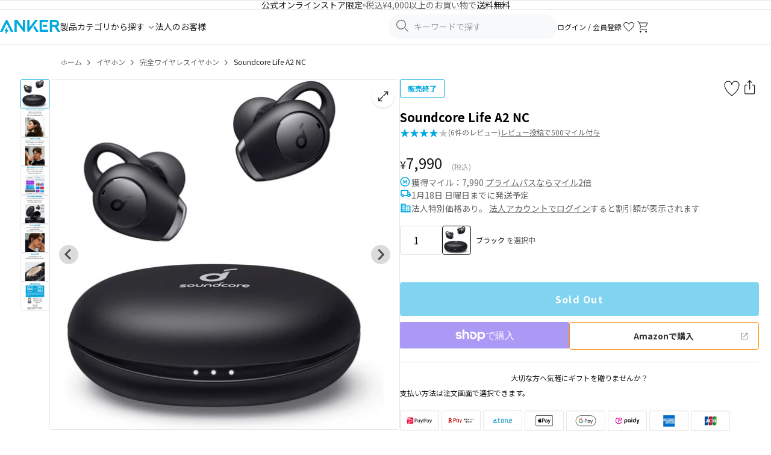

--- FILE ---
content_type: text/html; charset=utf-8
request_url: https://www.ankerjapan.com/products/a3935
body_size: 61957
content:










<!doctype html>
<html class="no-js" lang="ja">
  <head>
    <!-- Optimize Next -->
<script defer>
  (function (p, r, o, j, e, c, t, g) {
    p['_' + t] = {};
    g = r.createElement('script');
    g.src = 'https://www.googletagmanager.com/gtm.js?id=GTM-' + t;
    r[o].prepend(g);
    g = r.createElement('style');
    g.innerText = '.' + e + t + '{visibility:hidden!important}';
    r[o].prepend(g);
    r[o][j].add(e + t);
    setTimeout(function () {
      if (r[o][j].contains(e + t)) {
        r[o][j].remove(e + t);
        p['_' + t] = 0;
      }
    }, c);
  })(window, document, 'documentElement', 'classList', 'loading', 2000, 'KZPTQ4J5');
</script>
<!-- End Optimize Next -->

    <meta charset="utf-8">
<meta http-equiv="X-UA-Compatible" content="IE=edge,chrome=1">
<meta name="viewport" content="width=device-width,initial-scale=1">
<meta name="apple-itunes-app" content="app-id=1609247679">
<meta name="facebook-domain-verification" content="3gv0kvd7cqd7ftc6uexg4u6uh49i05">

<link rel="canonical" href="https://www.ankerjapan.com/products/a3935">
<link rel="preconnect" href="https://cdn.shopify.com" crossorigin>
<link rel="preconnect" href="https://monorail-edge.shopifysvc.com">
<link rel="preconnect" href="https://fonts.googleapis.com">
<link rel="preconnect" href="https://fonts.gstatic.com" crossorigin>
<link
  rel="shortcut icon"
  href="//www.ankerjapan.com/cdn/shop/files/favicon-anker_32x32.png?v=1713225584"
  type="image/png"
>




  <meta name="description" content="Soundcore Life A2 NCの完全ワイヤレスイヤホンならAnker (アンカー) 公式オンラインストア。Anker独自の「ウルトラノイズキャンセリング」搭載。音質に加え、ノイキャンのモード選択やカスタムEQ、外音取り込みなどアプリ機能も進化しました。">






    
<style>
  /* ヘッダー */
  .v2-header-sticky {
    position: sticky;
    top: 0;
    z-index: 100;
    background: #fff;
  }
  .v2-header {
    height: 72px;
    display: flex;
    align-items: center;
  }
  @media screen and (max-width: 1079px) {
    .v2-header {
      height: 50px;
    }
  }
  /* フォント読み込み中のFOUT対策 */
  .js-loading * {
    visibility: hidden;
  }
</style>


<link href="//www.ankerjapan.com/cdn/shop/t/322/assets/theme.css?v=174258443183430518701765245454" rel="stylesheet" type="text/css" media="all" />
<link href="//www.ankerjapan.com/cdn/shop/t/322/assets/themeV2.css?v=161957088737642818531768462083" rel="stylesheet" type="text/css" media="all" />
<link href="//www.ankerjapan.com/cdn/shop/t/322/assets/4.1.3.splide.min.css?v=143597288425298160181708481533" rel="stylesheet" type="text/css" media="all" />











  
    <link href="//www.ankerjapan.com/cdn/shop/t/322/assets/product-v2.css?v=112088953326982414501768528749" rel="stylesheet" type="text/css" media="all" />
    <link href="//www.ankerjapan.com/cdn/shop/t/322/assets/photoswipe.min.css?v=25375204382449318101740461276" rel="stylesheet" type="text/css" media="all" />
    
  <style data-shopify>
    
    
    
    
    
    
    
    
    
    
    
    
    
  </style>

  

  

  
  

  
  

  
  

  

























<style>
  #mikawaya-subscription-list-title {
    display: none !important;
  }

  #mikawaya-subscription-lines-coupon {
    display: none !important;
  }

  .chakra-text:has(+ #mikawaya-subscription-lines-coupon) {
    display: none !important;
  }

  body #ch-plugin {
    display: none !important;
  }
</style>







  <style>
    .shopify-payment-button {
      display: block !important;
    }
  </style>







    <title>
  Soundcore Life A2 NC｜完全ワイヤレスイヤホンの製品情報
  |
  Anker Japan 公式オンラインストア
</title>

    <!-- /snippets/social-meta-tags.liquid -->




<meta property="og:site_name" content="Anker Japan 公式オンラインストア">
<meta property="og:url" content="https://www.ankerjapan.com/products/a3935">
<meta property="og:title" content="Soundcore Life A2 NC｜完全ワイヤレスイヤホンの製品情報">
<meta property="og:type" content="product">
<meta property="og:description" content="Soundcore Life A2 NCの完全ワイヤレスイヤホンならAnker (アンカー) 公式オンラインストア。Anker独自の「ウルトラノイズキャンセリング」搭載。音質に加え、ノイキャンのモード選択やカスタムEQ、外音取り込みなどアプリ機能も進化しました。">

  <meta property="og:price:amount" content="7,990">
  <meta property="og:price:currency" content="JPY">

<meta property="og:image" content="http://www.ankerjapan.com/cdn/shop/products/A3935001_4dabd850-69a0-46db-b66c-b5a89e83e58c_1200x1200.jpg?v=1615359973">
<meta property="og:image:secure_url" content="https://www.ankerjapan.com/cdn/shop/products/A3935001_4dabd850-69a0-46db-b66c-b5a89e83e58c_1200x1200.jpg?v=1615359973">


  <meta name="twitter:site" content="@Anker_JP">

<meta name="twitter:card" content="summary_large_image">
<meta name="twitter:title" content="Soundcore Life A2 NC｜完全ワイヤレスイヤホンの製品情報">
<meta name="twitter:description" content="Soundcore Life A2 NCの完全ワイヤレスイヤホンならAnker (アンカー) 公式オンラインストア。Anker独自の「ウルトラノイズキャンセリング」搭載。音質に加え、ノイキャンのモード選択やカスタムEQ、外音取り込みなどアプリ機能も進化しました。">

    <script defer>
  var theme = {
    breakpoints: {
      medium: 750,
      large: 990,
      widescreen: 1400
    },
    strings: {
      addToCart: "カートに入れる",
      soldOut: "Sold Out",
      unavailable: "お取り扱いできません",
      regularPrice: "通常価格",
      salePrice: "販売価格",
      sale: "セール",
      fromLowestPrice: "[price] ~",
      vendor: "販売元",
      showMore: "さらに表示する",
      showLess: "表示を減らす",
      searchFor: "検索する",
      addressError: "住所を調べる際にエラーが発生しました",
      addressNoResults: "その住所は見つかりませんでした",
      addressQueryLimit: "Google APIの使用量の制限を超えました。\u003ca href=\"https:\/\/developers.google.com\/maps\/premium\/usage-limits\"\u003eプレミアムプラン\u003c\/a\u003eへのアップグレードをご検討ください。",
      authError: "あなたのGoogle Mapsのアカウント認証で問題が発生しました。",
      newWindow: "新しいウィンドウで開く",
      external: "外部のウェブサイトに移動します。",
      newWindowExternal: "外部のウェブサイトを新しいウィンドウで開く",
      removeLabel: "[product] を削除する",
      update: "アップデート",
      quantity: "数量",
      discountedTotal: "ディスカウント合計",
      regularTotal: "通常合計",
      priceColumn: "ディスカウントの詳細については価格列を参照してください。",
      quantityMinimumMessage: "数量は1以上でなければなりません",
      cartError: "お客様のカートをアップデートするときにエラーが発生しました。お時間を置いてから、またはページをリロードして再度お試しください。",
      removedItemMessage: "カートから \u003cspan class=\"cart__removed-product-details\"\u003e([quantity]) 個の[link]\u003c\/span\u003eが消去されました。",
      unitPrice: "単価",
      unitPriceSeparator: "あたり",
      oneCartCount: "1個のアイテム",
      otherCartCount: "[count]個のアイテム",
      quantityLabel: "数量: [count]",
      products: "商品",
      loading: "読み込んでいます",
      number_of_results: "[result_number]\/[results_count]",
      number_of_results_found: "[results_count]件の結果が見つかりました",
      one_result_found: "1件の結果が見つかりました"
    },
    moneyFormat: "¥{{amount_no_decimals}}",
    moneyFormatWithCurrency: "¥{{amount_no_decimals}}",
    settings: {
      predictiveSearchEnabled: true,
      predictiveSearchShowPrice: false,
      predictiveSearchShowVendor: false
    },
  }

  document.documentElement.className = document.documentElement.className.replace('no-js', 'js');
</script>

    
<script>
  window.shopifyCustomerLoggedIn = null !== null;

  
</script>

    <script>window.performance && window.performance.mark && window.performance.mark('shopify.content_for_header.start');</script><meta name="google-site-verification" content="xQZEevHM16P9wRLzc2Hnr3xgo7T05C-BBcwE3vdpPF4">
<meta name="google-site-verification" content="om9r-PUMEl3O47dB_ibnz5Wy3nmi1uRxbaSJjbnd5uo">
<meta name="facebook-domain-verification" content="dk219mpuwm93dm7h1wlfyrdjjfrsz0">
<meta id="shopify-digital-wallet" name="shopify-digital-wallet" content="/50843812001/digital_wallets/dialog">
<meta name="shopify-checkout-api-token" content="5de9d66ecd9a8cdbb6f11345df03a09b">
<link rel="alternate" type="application/json+oembed" href="https://www.ankerjapan.com/products/a3935.oembed">
<script async="async" src="/checkouts/internal/preloads.js?locale=ja-JP"></script>
<link rel="preconnect" href="https://shop.app" crossorigin="anonymous">
<script async="async" src="https://shop.app/checkouts/internal/preloads.js?locale=ja-JP&shop_id=50843812001" crossorigin="anonymous"></script>
<script id="apple-pay-shop-capabilities" type="application/json">{"shopId":50843812001,"countryCode":"JP","currencyCode":"JPY","merchantCapabilities":["supports3DS"],"merchantId":"gid:\/\/shopify\/Shop\/50843812001","merchantName":"Anker Japan 公式オンラインストア","requiredBillingContactFields":["postalAddress","email","phone"],"requiredShippingContactFields":["postalAddress","email","phone"],"shippingType":"shipping","supportedNetworks":["visa","masterCard","amex","jcb","discover"],"total":{"type":"pending","label":"Anker Japan 公式オンラインストア","amount":"1.00"},"shopifyPaymentsEnabled":true,"supportsSubscriptions":true}</script>
<script id="shopify-features" type="application/json">{"accessToken":"5de9d66ecd9a8cdbb6f11345df03a09b","betas":["rich-media-storefront-analytics"],"domain":"www.ankerjapan.com","predictiveSearch":false,"shopId":50843812001,"locale":"ja"}</script>
<script>var Shopify = Shopify || {};
Shopify.shop = "anker-japan-official-site.myshopify.com";
Shopify.locale = "ja";
Shopify.currency = {"active":"JPY","rate":"1.0"};
Shopify.country = "JP";
Shopify.theme = {"name":"shopify_production\/main","id":132311777441,"schema_name":"Debut","schema_version":"17.6.1","theme_store_id":null,"role":"main"};
Shopify.theme.handle = "null";
Shopify.theme.style = {"id":null,"handle":null};
Shopify.cdnHost = "www.ankerjapan.com/cdn";
Shopify.routes = Shopify.routes || {};
Shopify.routes.root = "/";</script>
<script type="module">!function(o){(o.Shopify=o.Shopify||{}).modules=!0}(window);</script>
<script>!function(o){function n(){var o=[];function n(){o.push(Array.prototype.slice.apply(arguments))}return n.q=o,n}var t=o.Shopify=o.Shopify||{};t.loadFeatures=n(),t.autoloadFeatures=n()}(window);</script>
<script>
  window.ShopifyPay = window.ShopifyPay || {};
  window.ShopifyPay.apiHost = "shop.app\/pay";
  window.ShopifyPay.redirectState = null;
</script>
<script id="shop-js-analytics" type="application/json">{"pageType":"product"}</script>
<script defer="defer" async type="module" src="//www.ankerjapan.com/cdn/shopifycloud/shop-js/modules/v2/client.init-shop-cart-sync_Cun6Ba8E.ja.esm.js"></script>
<script defer="defer" async type="module" src="//www.ankerjapan.com/cdn/shopifycloud/shop-js/modules/v2/chunk.common_DGWubyOB.esm.js"></script>
<script type="module">
  await import("//www.ankerjapan.com/cdn/shopifycloud/shop-js/modules/v2/client.init-shop-cart-sync_Cun6Ba8E.ja.esm.js");
await import("//www.ankerjapan.com/cdn/shopifycloud/shop-js/modules/v2/chunk.common_DGWubyOB.esm.js");

  window.Shopify.SignInWithShop?.initShopCartSync?.({"fedCMEnabled":true,"windoidEnabled":true});

</script>
<script>
  window.Shopify = window.Shopify || {};
  if (!window.Shopify.featureAssets) window.Shopify.featureAssets = {};
  window.Shopify.featureAssets['shop-js'] = {"shop-cart-sync":["modules/v2/client.shop-cart-sync_kpadWrR6.ja.esm.js","modules/v2/chunk.common_DGWubyOB.esm.js"],"init-fed-cm":["modules/v2/client.init-fed-cm_deEwcgdG.ja.esm.js","modules/v2/chunk.common_DGWubyOB.esm.js"],"shop-button":["modules/v2/client.shop-button_Bgl7Akkx.ja.esm.js","modules/v2/chunk.common_DGWubyOB.esm.js"],"shop-cash-offers":["modules/v2/client.shop-cash-offers_CGfJizyJ.ja.esm.js","modules/v2/chunk.common_DGWubyOB.esm.js","modules/v2/chunk.modal_Ba7vk6QP.esm.js"],"init-windoid":["modules/v2/client.init-windoid_DLaIoEuB.ja.esm.js","modules/v2/chunk.common_DGWubyOB.esm.js"],"shop-toast-manager":["modules/v2/client.shop-toast-manager_BZdAlEPY.ja.esm.js","modules/v2/chunk.common_DGWubyOB.esm.js"],"init-shop-email-lookup-coordinator":["modules/v2/client.init-shop-email-lookup-coordinator_BxGPdBrh.ja.esm.js","modules/v2/chunk.common_DGWubyOB.esm.js"],"init-shop-cart-sync":["modules/v2/client.init-shop-cart-sync_Cun6Ba8E.ja.esm.js","modules/v2/chunk.common_DGWubyOB.esm.js"],"avatar":["modules/v2/client.avatar_BTnouDA3.ja.esm.js"],"pay-button":["modules/v2/client.pay-button_iRJggQYg.ja.esm.js","modules/v2/chunk.common_DGWubyOB.esm.js"],"init-customer-accounts":["modules/v2/client.init-customer-accounts_BbQrQ-BF.ja.esm.js","modules/v2/client.shop-login-button_CXxZBmJa.ja.esm.js","modules/v2/chunk.common_DGWubyOB.esm.js","modules/v2/chunk.modal_Ba7vk6QP.esm.js"],"init-shop-for-new-customer-accounts":["modules/v2/client.init-shop-for-new-customer-accounts_48e-446J.ja.esm.js","modules/v2/client.shop-login-button_CXxZBmJa.ja.esm.js","modules/v2/chunk.common_DGWubyOB.esm.js","modules/v2/chunk.modal_Ba7vk6QP.esm.js"],"shop-login-button":["modules/v2/client.shop-login-button_CXxZBmJa.ja.esm.js","modules/v2/chunk.common_DGWubyOB.esm.js","modules/v2/chunk.modal_Ba7vk6QP.esm.js"],"init-customer-accounts-sign-up":["modules/v2/client.init-customer-accounts-sign-up_Bb65hYMR.ja.esm.js","modules/v2/client.shop-login-button_CXxZBmJa.ja.esm.js","modules/v2/chunk.common_DGWubyOB.esm.js","modules/v2/chunk.modal_Ba7vk6QP.esm.js"],"shop-follow-button":["modules/v2/client.shop-follow-button_BO2OQvUT.ja.esm.js","modules/v2/chunk.common_DGWubyOB.esm.js","modules/v2/chunk.modal_Ba7vk6QP.esm.js"],"checkout-modal":["modules/v2/client.checkout-modal__QRFVvMA.ja.esm.js","modules/v2/chunk.common_DGWubyOB.esm.js","modules/v2/chunk.modal_Ba7vk6QP.esm.js"],"lead-capture":["modules/v2/client.lead-capture_Be4qr8sG.ja.esm.js","modules/v2/chunk.common_DGWubyOB.esm.js","modules/v2/chunk.modal_Ba7vk6QP.esm.js"],"shop-login":["modules/v2/client.shop-login_BCaq99Td.ja.esm.js","modules/v2/chunk.common_DGWubyOB.esm.js","modules/v2/chunk.modal_Ba7vk6QP.esm.js"],"payment-terms":["modules/v2/client.payment-terms_C-1Cu6jg.ja.esm.js","modules/v2/chunk.common_DGWubyOB.esm.js","modules/v2/chunk.modal_Ba7vk6QP.esm.js"]};
</script>
<script>(function() {
  var isLoaded = false;
  function asyncLoad() {
    if (isLoaded) return;
    isLoaded = true;
    var urls = ["https:\/\/delivery-date-and-time-picker.amp.tokyo\/script_tags\/cart_attributes.js?shop=anker-japan-official-site.myshopify.com","https:\/\/cax.channel.io\/shopify\/plugins\/ef86dd7f-5e93-4ee3-b347-05867c2a89e6.js?shop=anker-japan-official-site.myshopify.com","https:\/\/www.ankerjapan.com\/apps\/qopfiles\/998hfud87gys.min.js?shop=anker-japan-official-site.myshopify.com","https:\/\/www.ankerjapan.com\/apps\/qopfiles\/999us8hiufbw.min.js?shop=anker-japan-official-site.myshopify.com","https:\/\/documents-app.mixlogue.jp\/scripts\/ue87f9sf8e7rd.min.js?shop=anker-japan-official-site.myshopify.com","https:\/\/d1jf9jg4xqwtsf.cloudfront.net\/order-status.js?shop=anker-japan-official-site.myshopify.com","https:\/\/cdn.sesami.co\/shopify.js?shop=anker-japan-official-site.myshopify.com","https:\/\/api-na1.hubapi.com\/scriptloader\/v1\/5012528.js?shop=anker-japan-official-site.myshopify.com"];
    for (var i = 0; i < urls.length; i++) {
      var s = document.createElement('script');
      s.type = 'text/javascript';
      s.async = true;
      s.src = urls[i];
      var x = document.getElementsByTagName('script')[0];
      x.parentNode.insertBefore(s, x);
    }
  };
  if(window.attachEvent) {
    window.attachEvent('onload', asyncLoad);
  } else {
    window.addEventListener('load', asyncLoad, false);
  }
})();</script>
<script id="__st">var __st={"a":50843812001,"offset":32400,"reqid":"e420a4c7-dc86-437f-8e5c-79f7da85947f-1768643245","pageurl":"www.ankerjapan.com\/products\/a3935","u":"c84aefbaf98c","p":"product","rtyp":"product","rid":6574043857057};</script>
<script>window.ShopifyPaypalV4VisibilityTracking = true;</script>
<script id="form-persister">!function(){'use strict';const t='contact',e='new_comment',n=[[t,t],['blogs',e],['comments',e],[t,'customer']],o='password',r='form_key',c=['recaptcha-v3-token','g-recaptcha-response','h-captcha-response',o],s=()=>{try{return window.sessionStorage}catch{return}},i='__shopify_v',u=t=>t.elements[r],a=function(){const t=[...n].map((([t,e])=>`form[action*='/${t}']:not([data-nocaptcha='true']) input[name='form_type'][value='${e}']`)).join(',');var e;return e=t,()=>e?[...document.querySelectorAll(e)].map((t=>t.form)):[]}();function m(t){const e=u(t);a().includes(t)&&(!e||!e.value)&&function(t){try{if(!s())return;!function(t){const e=s();if(!e)return;const n=u(t);if(!n)return;const o=n.value;o&&e.removeItem(o)}(t);const e=Array.from(Array(32),(()=>Math.random().toString(36)[2])).join('');!function(t,e){u(t)||t.append(Object.assign(document.createElement('input'),{type:'hidden',name:r})),t.elements[r].value=e}(t,e),function(t,e){const n=s();if(!n)return;const r=[...t.querySelectorAll(`input[type='${o}']`)].map((({name:t})=>t)),u=[...c,...r],a={};for(const[o,c]of new FormData(t).entries())u.includes(o)||(a[o]=c);n.setItem(e,JSON.stringify({[i]:1,action:t.action,data:a}))}(t,e)}catch(e){console.error('failed to persist form',e)}}(t)}const f=t=>{if('true'===t.dataset.persistBound)return;const e=function(t,e){const n=function(t){return'function'==typeof t.submit?t.submit:HTMLFormElement.prototype.submit}(t).bind(t);return function(){let t;return()=>{t||(t=!0,(()=>{try{e(),n()}catch(t){(t=>{console.error('form submit failed',t)})(t)}})(),setTimeout((()=>t=!1),250))}}()}(t,(()=>{m(t)}));!function(t,e){if('function'==typeof t.submit&&'function'==typeof e)try{t.submit=e}catch{}}(t,e),t.addEventListener('submit',(t=>{t.preventDefault(),e()})),t.dataset.persistBound='true'};!function(){function t(t){const e=(t=>{const e=t.target;return e instanceof HTMLFormElement?e:e&&e.form})(t);e&&m(e)}document.addEventListener('submit',t),document.addEventListener('DOMContentLoaded',(()=>{const e=a();for(const t of e)f(t);var n;n=document.body,new window.MutationObserver((t=>{for(const e of t)if('childList'===e.type&&e.addedNodes.length)for(const t of e.addedNodes)1===t.nodeType&&'FORM'===t.tagName&&a().includes(t)&&f(t)})).observe(n,{childList:!0,subtree:!0,attributes:!1}),document.removeEventListener('submit',t)}))}()}();</script>
<script integrity="sha256-4kQ18oKyAcykRKYeNunJcIwy7WH5gtpwJnB7kiuLZ1E=" data-source-attribution="shopify.loadfeatures" defer="defer" src="//www.ankerjapan.com/cdn/shopifycloud/storefront/assets/storefront/load_feature-a0a9edcb.js" crossorigin="anonymous"></script>
<script crossorigin="anonymous" defer="defer" src="//www.ankerjapan.com/cdn/shopifycloud/storefront/assets/shopify_pay/storefront-65b4c6d7.js?v=20250812"></script>
<script data-source-attribution="shopify.dynamic_checkout.dynamic.init">var Shopify=Shopify||{};Shopify.PaymentButton=Shopify.PaymentButton||{isStorefrontPortableWallets:!0,init:function(){window.Shopify.PaymentButton.init=function(){};var t=document.createElement("script");t.src="https://www.ankerjapan.com/cdn/shopifycloud/portable-wallets/latest/portable-wallets.ja.js",t.type="module",document.head.appendChild(t)}};
</script>
<script data-source-attribution="shopify.dynamic_checkout.buyer_consent">
  function portableWalletsHideBuyerConsent(e){var t=document.getElementById("shopify-buyer-consent"),n=document.getElementById("shopify-subscription-policy-button");t&&n&&(t.classList.add("hidden"),t.setAttribute("aria-hidden","true"),n.removeEventListener("click",e))}function portableWalletsShowBuyerConsent(e){var t=document.getElementById("shopify-buyer-consent"),n=document.getElementById("shopify-subscription-policy-button");t&&n&&(t.classList.remove("hidden"),t.removeAttribute("aria-hidden"),n.addEventListener("click",e))}window.Shopify?.PaymentButton&&(window.Shopify.PaymentButton.hideBuyerConsent=portableWalletsHideBuyerConsent,window.Shopify.PaymentButton.showBuyerConsent=portableWalletsShowBuyerConsent);
</script>
<script data-source-attribution="shopify.dynamic_checkout.cart.bootstrap">document.addEventListener("DOMContentLoaded",(function(){function t(){return document.querySelector("shopify-accelerated-checkout-cart, shopify-accelerated-checkout")}if(t())Shopify.PaymentButton.init();else{new MutationObserver((function(e,n){t()&&(Shopify.PaymentButton.init(),n.disconnect())})).observe(document.body,{childList:!0,subtree:!0})}}));
</script>
<link id="shopify-accelerated-checkout-styles" rel="stylesheet" media="screen" href="https://www.ankerjapan.com/cdn/shopifycloud/portable-wallets/latest/accelerated-checkout-backwards-compat.css" crossorigin="anonymous">
<style id="shopify-accelerated-checkout-cart">
        #shopify-buyer-consent {
  margin-top: 1em;
  display: inline-block;
  width: 100%;
}

#shopify-buyer-consent.hidden {
  display: none;
}

#shopify-subscription-policy-button {
  background: none;
  border: none;
  padding: 0;
  text-decoration: underline;
  font-size: inherit;
  cursor: pointer;
}

#shopify-subscription-policy-button::before {
  box-shadow: none;
}

      </style>

<script>window.performance && window.performance.mark && window.performance.mark('shopify.content_for_header.end');</script>

    
    <link rel="preconnect" href="https://cdn.shopify.com" crossorigin>
  <!-- BEGIN app block: shopify://apps/selly-promotion-pricing/blocks/app-embed-block/351afe80-738d-4417-9b66-e345ff249052 --><script>window.nfecShopVersion = '1768629847';window.nfecJsVersion = '449674';window.nfecCVersion = 73981</script> <script>window.nfecCLF=1;</script> <!-- For special customization -->
<script class="productInfox" type="text/info" data-id="6574043857057" data-tag="brand:オーディオ関連:イヤホン・ヘッドホン, business-soundcore, color:ブラック, corporation, earphone-all, eol, feature:USB-C充電対応, feature:アプリ対応0x20(イコライザー対応), feature:ウルトラノイズキャンセリング, feature:ノイズリダクション0x20(WEB会議や通話向け), price:5000円x7e9999円, tws, イヤホン・ヘッドホン, クーポン使用可能, ブラック" data-ava="false" data-vars="" data-cols="271220736161,295919681697,297000501409,301323813025,297904210081,316594225313,280965611681,317281632417,233720643745,317272686753,"></script><script>window.nfecCLF2=1;</script>
<script id="tdf_pxrscript" class="tdf_script5" data-c="/fe\/loader_2.js">
Shopify = window.Shopify || {};
Shopify.shop = Shopify.shop || 'anker-japan-official-site.myshopify.com';
Shopify.SMCPP = {};Shopify.SMCPP.cfm = 'f2';Shopify.SMCPP.cer = '158.206040';
</script>
<script src="https://d5zu2f4xvqanl.cloudfront.net/42/fe/loader_2.js?shop=anker-japan-official-site.myshopify.com" async data-cookieconsent="ignore"></script>
<script>
!function(t){var e=function(e){var n,a;(n=t.createElement("script")).type="text/javascript",n.async=!0,n.src=e,(a=t.getElementsByTagName("script")[0]).parentNode.insertBefore(n,a)};setTimeout(function(){window.tdfInited||(window.altcdn=1,e("https://cdn.shopify.com/s/files/1/0013/1642/1703/t/1/assets/loader_2.js?shop=anker-japan-official-site.myshopify.com&v=45"))},2689)}(document);
</script>
<!-- END app block --><!-- BEGIN app block: shopify://apps//blocks/embed/5c32e80d-58a7-4e80-805d-f1e065eedebf --><script
  id='marutto-affiliate-script'
  async
  
  
  src='https://asia-northeast1-affiliate-pr.cloudfunctions.net/script?shop=anker-japan-official-site.myshopify.com&from_theme=true'
  
  
  type='text/javascript'
></script>


<!-- END app block --><!-- BEGIN app block: shopify://apps/anygift/blocks/app-embed/3155ad86-5ab9-4640-9764-ae5500262016 --><script async src="https://d1jf9jg4xqwtsf.cloudfront.net/online-store.js"></script>


<!-- END app block --><!-- BEGIN app block: shopify://apps/minmaxify-order-limits/blocks/app-embed-block/3acfba32-89f3-4377-ae20-cbb9abc48475 --><script type="text/javascript" src="https://limits.minmaxify.com/anker-japan-official-site.myshopify.com?v=139b&r=20260109014214"></script>

<!-- END app block --><script src="https://cdn.shopify.com/extensions/cfc76123-b24f-4e9a-a1dc-585518796af7/forms-2294/assets/shopify-forms-loader.js" type="text/javascript" defer="defer"></script>
<script src="https://cdn.shopify.com/extensions/019ada43-5df6-753c-a62c-4e6f335155c8/sesami-booking-app-102/assets/sesami-main.js" type="text/javascript" defer="defer"></script>
<link href="https://cdn.shopify.com/extensions/019ada43-5df6-753c-a62c-4e6f335155c8/sesami-booking-app-102/assets/sesami-components.css" rel="stylesheet" type="text/css" media="all">
<link href="https://monorail-edge.shopifysvc.com" rel="dns-prefetch">
<script>(function(){if ("sendBeacon" in navigator && "performance" in window) {try {var session_token_from_headers = performance.getEntriesByType('navigation')[0].serverTiming.find(x => x.name == '_s').description;} catch {var session_token_from_headers = undefined;}var session_cookie_matches = document.cookie.match(/_shopify_s=([^;]*)/);var session_token_from_cookie = session_cookie_matches && session_cookie_matches.length === 2 ? session_cookie_matches[1] : "";var session_token = session_token_from_headers || session_token_from_cookie || "";function handle_abandonment_event(e) {var entries = performance.getEntries().filter(function(entry) {return /monorail-edge.shopifysvc.com/.test(entry.name);});if (!window.abandonment_tracked && entries.length === 0) {window.abandonment_tracked = true;var currentMs = Date.now();var navigation_start = performance.timing.navigationStart;var payload = {shop_id: 50843812001,url: window.location.href,navigation_start,duration: currentMs - navigation_start,session_token,page_type: "product"};window.navigator.sendBeacon("https://monorail-edge.shopifysvc.com/v1/produce", JSON.stringify({schema_id: "online_store_buyer_site_abandonment/1.1",payload: payload,metadata: {event_created_at_ms: currentMs,event_sent_at_ms: currentMs}}));}}window.addEventListener('pagehide', handle_abandonment_event);}}());</script>
<script id="web-pixels-manager-setup">(function e(e,d,r,n,o){if(void 0===o&&(o={}),!Boolean(null===(a=null===(i=window.Shopify)||void 0===i?void 0:i.analytics)||void 0===a?void 0:a.replayQueue)){var i,a;window.Shopify=window.Shopify||{};var t=window.Shopify;t.analytics=t.analytics||{};var s=t.analytics;s.replayQueue=[],s.publish=function(e,d,r){return s.replayQueue.push([e,d,r]),!0};try{self.performance.mark("wpm:start")}catch(e){}var l=function(){var e={modern:/Edge?\/(1{2}[4-9]|1[2-9]\d|[2-9]\d{2}|\d{4,})\.\d+(\.\d+|)|Firefox\/(1{2}[4-9]|1[2-9]\d|[2-9]\d{2}|\d{4,})\.\d+(\.\d+|)|Chrom(ium|e)\/(9{2}|\d{3,})\.\d+(\.\d+|)|(Maci|X1{2}).+ Version\/(15\.\d+|(1[6-9]|[2-9]\d|\d{3,})\.\d+)([,.]\d+|)( \(\w+\)|)( Mobile\/\w+|) Safari\/|Chrome.+OPR\/(9{2}|\d{3,})\.\d+\.\d+|(CPU[ +]OS|iPhone[ +]OS|CPU[ +]iPhone|CPU IPhone OS|CPU iPad OS)[ +]+(15[._]\d+|(1[6-9]|[2-9]\d|\d{3,})[._]\d+)([._]\d+|)|Android:?[ /-](13[3-9]|1[4-9]\d|[2-9]\d{2}|\d{4,})(\.\d+|)(\.\d+|)|Android.+Firefox\/(13[5-9]|1[4-9]\d|[2-9]\d{2}|\d{4,})\.\d+(\.\d+|)|Android.+Chrom(ium|e)\/(13[3-9]|1[4-9]\d|[2-9]\d{2}|\d{4,})\.\d+(\.\d+|)|SamsungBrowser\/([2-9]\d|\d{3,})\.\d+/,legacy:/Edge?\/(1[6-9]|[2-9]\d|\d{3,})\.\d+(\.\d+|)|Firefox\/(5[4-9]|[6-9]\d|\d{3,})\.\d+(\.\d+|)|Chrom(ium|e)\/(5[1-9]|[6-9]\d|\d{3,})\.\d+(\.\d+|)([\d.]+$|.*Safari\/(?![\d.]+ Edge\/[\d.]+$))|(Maci|X1{2}).+ Version\/(10\.\d+|(1[1-9]|[2-9]\d|\d{3,})\.\d+)([,.]\d+|)( \(\w+\)|)( Mobile\/\w+|) Safari\/|Chrome.+OPR\/(3[89]|[4-9]\d|\d{3,})\.\d+\.\d+|(CPU[ +]OS|iPhone[ +]OS|CPU[ +]iPhone|CPU IPhone OS|CPU iPad OS)[ +]+(10[._]\d+|(1[1-9]|[2-9]\d|\d{3,})[._]\d+)([._]\d+|)|Android:?[ /-](13[3-9]|1[4-9]\d|[2-9]\d{2}|\d{4,})(\.\d+|)(\.\d+|)|Mobile Safari.+OPR\/([89]\d|\d{3,})\.\d+\.\d+|Android.+Firefox\/(13[5-9]|1[4-9]\d|[2-9]\d{2}|\d{4,})\.\d+(\.\d+|)|Android.+Chrom(ium|e)\/(13[3-9]|1[4-9]\d|[2-9]\d{2}|\d{4,})\.\d+(\.\d+|)|Android.+(UC? ?Browser|UCWEB|U3)[ /]?(15\.([5-9]|\d{2,})|(1[6-9]|[2-9]\d|\d{3,})\.\d+)\.\d+|SamsungBrowser\/(5\.\d+|([6-9]|\d{2,})\.\d+)|Android.+MQ{2}Browser\/(14(\.(9|\d{2,})|)|(1[5-9]|[2-9]\d|\d{3,})(\.\d+|))(\.\d+|)|K[Aa][Ii]OS\/(3\.\d+|([4-9]|\d{2,})\.\d+)(\.\d+|)/},d=e.modern,r=e.legacy,n=navigator.userAgent;return n.match(d)?"modern":n.match(r)?"legacy":"unknown"}(),u="modern"===l?"modern":"legacy",c=(null!=n?n:{modern:"",legacy:""})[u],f=function(e){return[e.baseUrl,"/wpm","/b",e.hashVersion,"modern"===e.buildTarget?"m":"l",".js"].join("")}({baseUrl:d,hashVersion:r,buildTarget:u}),m=function(e){var d=e.version,r=e.bundleTarget,n=e.surface,o=e.pageUrl,i=e.monorailEndpoint;return{emit:function(e){var a=e.status,t=e.errorMsg,s=(new Date).getTime(),l=JSON.stringify({metadata:{event_sent_at_ms:s},events:[{schema_id:"web_pixels_manager_load/3.1",payload:{version:d,bundle_target:r,page_url:o,status:a,surface:n,error_msg:t},metadata:{event_created_at_ms:s}}]});if(!i)return console&&console.warn&&console.warn("[Web Pixels Manager] No Monorail endpoint provided, skipping logging."),!1;try{return self.navigator.sendBeacon.bind(self.navigator)(i,l)}catch(e){}var u=new XMLHttpRequest;try{return u.open("POST",i,!0),u.setRequestHeader("Content-Type","text/plain"),u.send(l),!0}catch(e){return console&&console.warn&&console.warn("[Web Pixels Manager] Got an unhandled error while logging to Monorail."),!1}}}}({version:r,bundleTarget:l,surface:e.surface,pageUrl:self.location.href,monorailEndpoint:e.monorailEndpoint});try{o.browserTarget=l,function(e){var d=e.src,r=e.async,n=void 0===r||r,o=e.onload,i=e.onerror,a=e.sri,t=e.scriptDataAttributes,s=void 0===t?{}:t,l=document.createElement("script"),u=document.querySelector("head"),c=document.querySelector("body");if(l.async=n,l.src=d,a&&(l.integrity=a,l.crossOrigin="anonymous"),s)for(var f in s)if(Object.prototype.hasOwnProperty.call(s,f))try{l.dataset[f]=s[f]}catch(e){}if(o&&l.addEventListener("load",o),i&&l.addEventListener("error",i),u)u.appendChild(l);else{if(!c)throw new Error("Did not find a head or body element to append the script");c.appendChild(l)}}({src:f,async:!0,onload:function(){if(!function(){var e,d;return Boolean(null===(d=null===(e=window.Shopify)||void 0===e?void 0:e.analytics)||void 0===d?void 0:d.initialized)}()){var d=window.webPixelsManager.init(e)||void 0;if(d){var r=window.Shopify.analytics;r.replayQueue.forEach((function(e){var r=e[0],n=e[1],o=e[2];d.publishCustomEvent(r,n,o)})),r.replayQueue=[],r.publish=d.publishCustomEvent,r.visitor=d.visitor,r.initialized=!0}}},onerror:function(){return m.emit({status:"failed",errorMsg:"".concat(f," has failed to load")})},sri:function(e){var d=/^sha384-[A-Za-z0-9+/=]+$/;return"string"==typeof e&&d.test(e)}(c)?c:"",scriptDataAttributes:o}),m.emit({status:"loading"})}catch(e){m.emit({status:"failed",errorMsg:(null==e?void 0:e.message)||"Unknown error"})}}})({shopId: 50843812001,storefrontBaseUrl: "https://www.ankerjapan.com",extensionsBaseUrl: "https://extensions.shopifycdn.com/cdn/shopifycloud/web-pixels-manager",monorailEndpoint: "https://monorail-edge.shopifysvc.com/unstable/produce_batch",surface: "storefront-renderer",enabledBetaFlags: ["2dca8a86"],webPixelsConfigList: [{"id":"878051489","configuration":"{\"accountID\":\"anker-japan-official-site\"}","eventPayloadVersion":"v1","runtimeContext":"STRICT","scriptVersion":"1d4c781273105676f6b02a329648437f","type":"APP","apiClientId":32196493313,"privacyPurposes":["ANALYTICS","MARKETING","SALE_OF_DATA"],"dataSharingAdjustments":{"protectedCustomerApprovalScopes":["read_customer_address","read_customer_email","read_customer_name","read_customer_personal_data","read_customer_phone"]}},{"id":"473956513","configuration":"{\"config\":\"{\\\"google_tag_ids\\\":[\\\"G-SR3MK4V5B8\\\",\\\"GT-M638CJC\\\",\\\"AW-11012379519\\\",\\\"AW-458513584\\\",\\\"AW-10943538855\\\",\\\"AW-11237594475\\\",\\\"AW-11275934046\\\",\\\"AW-16794175578\\\",\\\"AW-16497822625\\\",\\\"AW-11421208653\\\",\\\"AW-11445268440\\\",\\\"AW-16767364145\\\",\\\"AW-16510436739\\\",\\\"AW-16854686546\\\",\\\"AW-449328043\\\",\\\"AW-16759959934\\\",\\\"AW-11282336446\\\",\\\"AW-16741062154\\\"],\\\"target_country\\\":\\\"JP\\\",\\\"gtag_events\\\":[{\\\"type\\\":\\\"search\\\",\\\"action_label\\\":\\\"G-SR3MK4V5B8\\\"},{\\\"type\\\":\\\"begin_checkout\\\",\\\"action_label\\\":[\\\"G-SR3MK4V5B8\\\",\\\"AW-458513584\\\/5SRRCMHYtosZELC50doB\\\",\\\"AW-449328043\\\/zMfkCJeH8ogZEKvnoNYB\\\"]},{\\\"type\\\":\\\"view_item\\\",\\\"action_label\\\":[\\\"G-SR3MK4V5B8\\\",\\\"MC-FLPB26SF7R\\\"]},{\\\"type\\\":\\\"purchase\\\",\\\"action_label\\\":[\\\"G-SR3MK4V5B8\\\",\\\"MC-FLPB26SF7R\\\",\\\"AW-11012379519\\\/SUboCO3it_gYEP-mjoMp\\\",\\\"AW-458513584\\\/T6PjCMyh6IMYELC50doB\\\",\\\"AW-10943538855\\\/3Xf9COOEyoAYEKfNpOIo\\\",\\\"AW-11237594475\\\/WWmhCKbVz78ZEOuqwO4p\\\",\\\"AW-11275934046\\\/AXi2CIOuu8oZEN6y5IAq\\\",\\\"AW-16794175578\\\/qixQCOTM-e4ZENqQi8g-\\\"]},{\\\"type\\\":\\\"page_view\\\",\\\"action_label\\\":[\\\"G-SR3MK4V5B8\\\",\\\"MC-FLPB26SF7R\\\"]},{\\\"type\\\":\\\"add_payment_info\\\",\\\"action_label\\\":\\\"G-SR3MK4V5B8\\\"},{\\\"type\\\":\\\"add_to_cart\\\",\\\"action_label\\\":[\\\"G-SR3MK4V5B8\\\",\\\"AW-11012379519\\\/6uflCPnWltMYEP-mjoMp\\\",\\\"AW-16497822625\\\/hT6mCMC7hp0ZEKGX47o9\\\",\\\"AW-10943538855\\\/-pb7CJSzzcsaEKfNpOIo\\\",\\\"AW-11421208653\\\/BAXbCL6MpvkYEM2gh8Yq\\\",\\\"AW-11445268440\\\/xMWiCMPc5f8YENjfw9Eq\\\",\\\"AW-16767364145\\\/YPMfCJ-oreYZELHYprs-\\\",\\\"AW-16510436739\\\/pjTiCIuE1p8ZEIOL5cA9\\\",\\\"AW-16854686546\\\/cIfsCL_V9JkaENK2-OQ-\\\",\\\"AW-449328043\\\/E7b-CNO01vIYEKvnoNYB\\\",\\\"AW-16759959934\\\/3ll-CLfP5-MZEP7i4rc-\\\",\\\"AW-11282336446\\\/4Dr4COP14MoYEL6V64Mq\\\",\\\"AW-16741062154\\\/u9UqCIj6yeYZEIqs4a4-\\\"]}],\\\"enable_monitoring_mode\\\":false}\"}","eventPayloadVersion":"v1","runtimeContext":"OPEN","scriptVersion":"b2a88bafab3e21179ed38636efcd8a93","type":"APP","apiClientId":1780363,"privacyPurposes":[],"dataSharingAdjustments":{"protectedCustomerApprovalScopes":["read_customer_address","read_customer_email","read_customer_name","read_customer_personal_data","read_customer_phone"]}},{"id":"315850913","configuration":"{\"shopDomain\":\"anker-japan-official-site.myshopify.com\"}","eventPayloadVersion":"v1","runtimeContext":"STRICT","scriptVersion":"7f2de0ecb6b420d2fa07cf04a37a4dbf","type":"APP","apiClientId":2436932,"privacyPurposes":["ANALYTICS","MARKETING","SALE_OF_DATA"],"dataSharingAdjustments":{"protectedCustomerApprovalScopes":["read_customer_address","read_customer_email","read_customer_personal_data"]}},{"id":"311656609","configuration":"{\"functionURL\":\"https:\\\/\\\/asia-northeast1-affiliate-pr.cloudfunctions.net\"}","eventPayloadVersion":"v1","runtimeContext":"STRICT","scriptVersion":"94e189d195a300e0c3f85445a9e8e697","type":"APP","apiClientId":4026747,"privacyPurposes":["ANALYTICS","MARKETING","SALE_OF_DATA"],"dataSharingAdjustments":{"protectedCustomerApprovalScopes":["read_customer_address","read_customer_email","read_customer_name","read_customer_personal_data","read_customer_phone"]}},{"id":"215187617","configuration":"{\"pixel_id\":\"1038283930695711\",\"pixel_type\":\"facebook_pixel\",\"metaapp_system_user_token\":\"-\"}","eventPayloadVersion":"v1","runtimeContext":"OPEN","scriptVersion":"ca16bc87fe92b6042fbaa3acc2fbdaa6","type":"APP","apiClientId":2329312,"privacyPurposes":["ANALYTICS","MARKETING","SALE_OF_DATA"],"dataSharingAdjustments":{"protectedCustomerApprovalScopes":["read_customer_address","read_customer_email","read_customer_name","read_customer_personal_data","read_customer_phone"]}},{"id":"136118433","configuration":"{\"myshopifyDomain\":\"anker-japan-official-site.myshopify.com\"}","eventPayloadVersion":"v1","runtimeContext":"STRICT","scriptVersion":"23b97d18e2aa74363140dc29c9284e87","type":"APP","apiClientId":2775569,"privacyPurposes":["ANALYTICS","MARKETING","SALE_OF_DATA"],"dataSharingAdjustments":{"protectedCustomerApprovalScopes":["read_customer_address","read_customer_email","read_customer_name","read_customer_phone","read_customer_personal_data"]}},{"id":"48103585","configuration":"{\"partnerId\": \"111150\", \"environment\": \"prod\", \"countryCode\": \"JP\", \"logLevel\": \"debug\"}","eventPayloadVersion":"v1","runtimeContext":"STRICT","scriptVersion":"3add57fd2056b63da5cf857b4ed8b1f3","type":"APP","apiClientId":5829751,"privacyPurposes":["ANALYTICS","MARKETING","SALE_OF_DATA"],"dataSharingAdjustments":{"protectedCustomerApprovalScopes":[]}},{"id":"4489377","configuration":"{\"shop\":\"anker-japan-official-site.myshopify.com\",\"enabled\":\"true\",\"hmacKey\":\"e8702d760c2738ce12826f2ad21e1b4d\"}","eventPayloadVersion":"v1","runtimeContext":"STRICT","scriptVersion":"728114a5167fec3ce2fdbc41bef2eeb1","type":"APP","apiClientId":4653451,"privacyPurposes":["ANALYTICS","MARKETING","SALE_OF_DATA"],"dataSharingAdjustments":{"protectedCustomerApprovalScopes":["read_customer_address","read_customer_email","read_customer_name","read_customer_personal_data","read_customer_phone"]}},{"id":"15302817","eventPayloadVersion":"1","runtimeContext":"LAX","scriptVersion":"2","type":"CUSTOM","privacyPurposes":["ANALYTICS","MARKETING","SALE_OF_DATA"],"name":"analytics"},{"id":"shopify-app-pixel","configuration":"{}","eventPayloadVersion":"v1","runtimeContext":"STRICT","scriptVersion":"0450","apiClientId":"shopify-pixel","type":"APP","privacyPurposes":["ANALYTICS","MARKETING"]},{"id":"shopify-custom-pixel","eventPayloadVersion":"v1","runtimeContext":"LAX","scriptVersion":"0450","apiClientId":"shopify-pixel","type":"CUSTOM","privacyPurposes":["ANALYTICS","MARKETING"]}],isMerchantRequest: false,initData: {"shop":{"name":"Anker Japan 公式オンラインストア","paymentSettings":{"currencyCode":"JPY"},"myshopifyDomain":"anker-japan-official-site.myshopify.com","countryCode":"JP","storefrontUrl":"https:\/\/www.ankerjapan.com"},"customer":null,"cart":null,"checkout":null,"productVariants":[{"price":{"amount":7990.0,"currencyCode":"JPY"},"product":{"title":"Soundcore Life A2 NC","vendor":"Soundcore","id":"6574043857057","untranslatedTitle":"Soundcore Life A2 NC","url":"\/products\/a3935","type":"Headphone"},"id":"39363911319713","image":{"src":"\/\/www.ankerjapan.com\/cdn\/shop\/products\/A3935001_4dabd850-69a0-46db-b66c-b5a89e83e58c.jpg?v=1615359973"},"sku":"A3935011","title":"ブラック","untranslatedTitle":"ブラック"}],"purchasingCompany":null},},"https://www.ankerjapan.com/cdn","fcfee988w5aeb613cpc8e4bc33m6693e112",{"modern":"","legacy":""},{"shopId":"50843812001","storefrontBaseUrl":"https:\/\/www.ankerjapan.com","extensionBaseUrl":"https:\/\/extensions.shopifycdn.com\/cdn\/shopifycloud\/web-pixels-manager","surface":"storefront-renderer","enabledBetaFlags":"[\"2dca8a86\"]","isMerchantRequest":"false","hashVersion":"fcfee988w5aeb613cpc8e4bc33m6693e112","publish":"custom","events":"[[\"page_viewed\",{}],[\"product_viewed\",{\"productVariant\":{\"price\":{\"amount\":7990.0,\"currencyCode\":\"JPY\"},\"product\":{\"title\":\"Soundcore Life A2 NC\",\"vendor\":\"Soundcore\",\"id\":\"6574043857057\",\"untranslatedTitle\":\"Soundcore Life A2 NC\",\"url\":\"\/products\/a3935\",\"type\":\"Headphone\"},\"id\":\"39363911319713\",\"image\":{\"src\":\"\/\/www.ankerjapan.com\/cdn\/shop\/products\/A3935001_4dabd850-69a0-46db-b66c-b5a89e83e58c.jpg?v=1615359973\"},\"sku\":\"A3935011\",\"title\":\"ブラック\",\"untranslatedTitle\":\"ブラック\"}}]]"});</script><script>
  window.ShopifyAnalytics = window.ShopifyAnalytics || {};
  window.ShopifyAnalytics.meta = window.ShopifyAnalytics.meta || {};
  window.ShopifyAnalytics.meta.currency = 'JPY';
  var meta = {"product":{"id":6574043857057,"gid":"gid:\/\/shopify\/Product\/6574043857057","vendor":"Soundcore","type":"Headphone","handle":"a3935","variants":[{"id":39363911319713,"price":799000,"name":"Soundcore Life A2 NC - ブラック","public_title":"ブラック","sku":"A3935011"}],"remote":false},"page":{"pageType":"product","resourceType":"product","resourceId":6574043857057,"requestId":"e420a4c7-dc86-437f-8e5c-79f7da85947f-1768643245"}};
  for (var attr in meta) {
    window.ShopifyAnalytics.meta[attr] = meta[attr];
  }
</script>
<script class="analytics">
  (function () {
    var customDocumentWrite = function(content) {
      var jquery = null;

      if (window.jQuery) {
        jquery = window.jQuery;
      } else if (window.Checkout && window.Checkout.$) {
        jquery = window.Checkout.$;
      }

      if (jquery) {
        jquery('body').append(content);
      }
    };

    var hasLoggedConversion = function(token) {
      if (token) {
        return document.cookie.indexOf('loggedConversion=' + token) !== -1;
      }
      return false;
    }

    var setCookieIfConversion = function(token) {
      if (token) {
        var twoMonthsFromNow = new Date(Date.now());
        twoMonthsFromNow.setMonth(twoMonthsFromNow.getMonth() + 2);

        document.cookie = 'loggedConversion=' + token + '; expires=' + twoMonthsFromNow;
      }
    }

    var trekkie = window.ShopifyAnalytics.lib = window.trekkie = window.trekkie || [];
    if (trekkie.integrations) {
      return;
    }
    trekkie.methods = [
      'identify',
      'page',
      'ready',
      'track',
      'trackForm',
      'trackLink'
    ];
    trekkie.factory = function(method) {
      return function() {
        var args = Array.prototype.slice.call(arguments);
        args.unshift(method);
        trekkie.push(args);
        return trekkie;
      };
    };
    for (var i = 0; i < trekkie.methods.length; i++) {
      var key = trekkie.methods[i];
      trekkie[key] = trekkie.factory(key);
    }
    trekkie.load = function(config) {
      trekkie.config = config || {};
      trekkie.config.initialDocumentCookie = document.cookie;
      var first = document.getElementsByTagName('script')[0];
      var script = document.createElement('script');
      script.type = 'text/javascript';
      script.onerror = function(e) {
        var scriptFallback = document.createElement('script');
        scriptFallback.type = 'text/javascript';
        scriptFallback.onerror = function(error) {
                var Monorail = {
      produce: function produce(monorailDomain, schemaId, payload) {
        var currentMs = new Date().getTime();
        var event = {
          schema_id: schemaId,
          payload: payload,
          metadata: {
            event_created_at_ms: currentMs,
            event_sent_at_ms: currentMs
          }
        };
        return Monorail.sendRequest("https://" + monorailDomain + "/v1/produce", JSON.stringify(event));
      },
      sendRequest: function sendRequest(endpointUrl, payload) {
        // Try the sendBeacon API
        if (window && window.navigator && typeof window.navigator.sendBeacon === 'function' && typeof window.Blob === 'function' && !Monorail.isIos12()) {
          var blobData = new window.Blob([payload], {
            type: 'text/plain'
          });

          if (window.navigator.sendBeacon(endpointUrl, blobData)) {
            return true;
          } // sendBeacon was not successful

        } // XHR beacon

        var xhr = new XMLHttpRequest();

        try {
          xhr.open('POST', endpointUrl);
          xhr.setRequestHeader('Content-Type', 'text/plain');
          xhr.send(payload);
        } catch (e) {
          console.log(e);
        }

        return false;
      },
      isIos12: function isIos12() {
        return window.navigator.userAgent.lastIndexOf('iPhone; CPU iPhone OS 12_') !== -1 || window.navigator.userAgent.lastIndexOf('iPad; CPU OS 12_') !== -1;
      }
    };
    Monorail.produce('monorail-edge.shopifysvc.com',
      'trekkie_storefront_load_errors/1.1',
      {shop_id: 50843812001,
      theme_id: 132311777441,
      app_name: "storefront",
      context_url: window.location.href,
      source_url: "//www.ankerjapan.com/cdn/s/trekkie.storefront.cd680fe47e6c39ca5d5df5f0a32d569bc48c0f27.min.js"});

        };
        scriptFallback.async = true;
        scriptFallback.src = '//www.ankerjapan.com/cdn/s/trekkie.storefront.cd680fe47e6c39ca5d5df5f0a32d569bc48c0f27.min.js';
        first.parentNode.insertBefore(scriptFallback, first);
      };
      script.async = true;
      script.src = '//www.ankerjapan.com/cdn/s/trekkie.storefront.cd680fe47e6c39ca5d5df5f0a32d569bc48c0f27.min.js';
      first.parentNode.insertBefore(script, first);
    };
    trekkie.load(
      {"Trekkie":{"appName":"storefront","development":false,"defaultAttributes":{"shopId":50843812001,"isMerchantRequest":null,"themeId":132311777441,"themeCityHash":"9521304160366876620","contentLanguage":"ja","currency":"JPY"},"isServerSideCookieWritingEnabled":true,"monorailRegion":"shop_domain","enabledBetaFlags":["65f19447"]},"Session Attribution":{},"S2S":{"facebookCapiEnabled":true,"source":"trekkie-storefront-renderer","apiClientId":580111}}
    );

    var loaded = false;
    trekkie.ready(function() {
      if (loaded) return;
      loaded = true;

      window.ShopifyAnalytics.lib = window.trekkie;

      var originalDocumentWrite = document.write;
      document.write = customDocumentWrite;
      try { window.ShopifyAnalytics.merchantGoogleAnalytics.call(this); } catch(error) {};
      document.write = originalDocumentWrite;

      window.ShopifyAnalytics.lib.page(null,{"pageType":"product","resourceType":"product","resourceId":6574043857057,"requestId":"e420a4c7-dc86-437f-8e5c-79f7da85947f-1768643245","shopifyEmitted":true});

      var match = window.location.pathname.match(/checkouts\/(.+)\/(thank_you|post_purchase)/)
      var token = match? match[1]: undefined;
      if (!hasLoggedConversion(token)) {
        setCookieIfConversion(token);
        window.ShopifyAnalytics.lib.track("Viewed Product",{"currency":"JPY","variantId":39363911319713,"productId":6574043857057,"productGid":"gid:\/\/shopify\/Product\/6574043857057","name":"Soundcore Life A2 NC - ブラック","price":"7990","sku":"A3935011","brand":"Soundcore","variant":"ブラック","category":"Headphone","nonInteraction":true,"remote":false},undefined,undefined,{"shopifyEmitted":true});
      window.ShopifyAnalytics.lib.track("monorail:\/\/trekkie_storefront_viewed_product\/1.1",{"currency":"JPY","variantId":39363911319713,"productId":6574043857057,"productGid":"gid:\/\/shopify\/Product\/6574043857057","name":"Soundcore Life A2 NC - ブラック","price":"7990","sku":"A3935011","brand":"Soundcore","variant":"ブラック","category":"Headphone","nonInteraction":true,"remote":false,"referer":"https:\/\/www.ankerjapan.com\/products\/a3935"});
      }
    });


        var eventsListenerScript = document.createElement('script');
        eventsListenerScript.async = true;
        eventsListenerScript.src = "//www.ankerjapan.com/cdn/shopifycloud/storefront/assets/shop_events_listener-3da45d37.js";
        document.getElementsByTagName('head')[0].appendChild(eventsListenerScript);

})();</script>
  <script>
  if (!window.ga || (window.ga && typeof window.ga !== 'function')) {
    window.ga = function ga() {
      (window.ga.q = window.ga.q || []).push(arguments);
      if (window.Shopify && window.Shopify.analytics && typeof window.Shopify.analytics.publish === 'function') {
        window.Shopify.analytics.publish("ga_stub_called", {}, {sendTo: "google_osp_migration"});
      }
      console.error("Shopify's Google Analytics stub called with:", Array.from(arguments), "\nSee https://help.shopify.com/manual/promoting-marketing/pixels/pixel-migration#google for more information.");
    };
    if (window.Shopify && window.Shopify.analytics && typeof window.Shopify.analytics.publish === 'function') {
      window.Shopify.analytics.publish("ga_stub_initialized", {}, {sendTo: "google_osp_migration"});
    }
  }
</script>
<script
  defer
  src="https://www.ankerjapan.com/cdn/shopifycloud/perf-kit/shopify-perf-kit-3.0.4.min.js"
  data-application="storefront-renderer"
  data-shop-id="50843812001"
  data-render-region="gcp-us-central1"
  data-page-type="product"
  data-theme-instance-id="132311777441"
  data-theme-name="Debut"
  data-theme-version="17.6.1"
  data-monorail-region="shop_domain"
  data-resource-timing-sampling-rate="10"
  data-shs="true"
  data-shs-beacon="true"
  data-shs-export-with-fetch="true"
  data-shs-logs-sample-rate="1"
  data-shs-beacon-endpoint="https://www.ankerjapan.com/api/collect"
></script>
</head>

  <body class="template-product guest-user ">
    <!-- Google Tag Manager (noscript) -->
<noscript defer
  ><iframe
    src="https://www.googletagmanager.com/ns.html?id=GTM-WD2PZLN"
    height="0"
    width="0"
    style="display:none;visibility:hidden"
  ></iframe
></noscript>
<!-- End Google Tag Manager (noscript) -->

    <style data-shopify>

  .cart-popup {
    box-shadow: 1px 1px 10px 2px rgba(235, 235, 235, 0.5);
  }</style>

<div
  class="cart-popup-wrapper cart-popup-wrapper--hidden critical-hidden"
  role="dialog"
  aria-modal="true"
  aria-labelledby="CartPopupHeading"
  data-cart-popup-wrapper
>
  <div class="cart-popup" data-cart-popup tabindex="-1">
    <div class="cart-popup__header">
      <h2 id="CartPopupHeading" class="cart-popup__heading">カートに追加済み</h2>
      <button
        class="cart-popup__close"
        aria-label="閉じる"
        data-cart-popup-close
      >
        <svg aria-hidden="true" focusable="false" role="presentation" class="icon icon-close" viewBox="0 0 40 40"><path d="M23.868 20.015L39.117 4.78c1.11-1.108 1.11-2.77 0-3.877-1.109-1.108-2.773-1.108-3.882 0L19.986 16.137 4.737.904C3.628-.204 1.965-.204.856.904c-1.11 1.108-1.11 2.77 0 3.877l15.249 15.234L.855 35.248c-1.108 1.108-1.108 2.77 0 3.877.555.554 1.248.831 1.942.831s1.386-.277 1.94-.83l15.25-15.234 15.248 15.233c.555.554 1.248.831 1.941.831s1.387-.277 1.941-.83c1.11-1.109 1.11-2.77 0-3.878L23.868 20.015z" class="layer"/></svg>
      </button>
    </div>
    <div class="cart-popup-item">
      <div class="cart-popup-item__image-wrapper hide" data-cart-popup-image-wrapper data-image-loading-animation></div>
      <div class="cart-popup-item__description">
        <div>
          <h3 class="cart-popup-item__title" data-cart-popup-title></h3>
          <ul
            class="product-details"
            aria-label="商品の詳細"
            data-cart-popup-product-details
          ></ul>
        </div>
        <div class="cart-popup-item__quantity">
          <span class="visually-hidden" data-cart-popup-quantity-label></span>
          <span aria-hidden="true">数量:</span>
          <span aria-hidden="true" data-cart-popup-quantity></span>
        </div>
      </div>
    </div>

    <a href="/cart" class="cart-popup__cta-link btn btn--secondary-accent">
      
        カートを見る (<span data-cart-popup-cart-quantity></span>)
      
    </a>
    
      
        <p style="font-size: 1rem;margin: 4px 4px 8px 4px;text-align: center;">
          4,000円以上のご購入で<span style="font-weight: bold;">送料無料</span>
        </p>
        
          <a href="/pages/primepass">
            <img src="//www.ankerjapan.com/cdn/shop/files/banner-anker-prime-pass.webp?v=1749537649&amp;width=600" alt="primepass" srcset="//www.ankerjapan.com/cdn/shop/files/banner-anker-prime-pass.webp?v=1749537649&amp;width=352 352w, //www.ankerjapan.com/cdn/shop/files/banner-anker-prime-pass.webp?v=1749537649&amp;width=600 600w" width="600" height="80" loading="eager" class="primepass-banner">
          </a>
        
      
    
    <div class="cart-popup__dismiss">
      <button class="cart-popup__dismiss-button text-link text-link--accent" data-cart-popup-dismiss>
        買い物を続ける
      </button>
    </div>
  </div>
</div>


    

    

    
    

    

    
      
        <div class="themeV2">
          










          <div id="shopify-section-v2-hd-topics" class="shopify-section">








<div id="v2-hd-topics" class="splide js-splide-hd-topics">
  <div class="splide__track">
    <ul class="splide__list">
      
      <li class="splide__slide">
        <div class="v2-hd-topics">
          <p class="title">公式オンラインストア限定</p>
          <p class="text"><span>税込¥4,000以上のお買い物で</span>送料無料</p>
        </div>
      </li>
      
        <li class="splide__slide">
          <a class="v2-hd-topics" href="/pages/primepass">
            プライムパス会員ならいつでも送料無料
            <i class="arrow"></i>
          </a>
        </li>
      
    </ul>
  </div>
</div>


</div>
        </div>
        
          <div class="themeV2 v2-header-sticky js-v2-header-sticky is-show">
            <div id="shopify-section-v2-header" class="shopify-section">









<header class="v2-header js-v2-header">
  <div class="v2-header-main">
    <div class="contents">
      <div class="v2-header-sp-ham js-v2-header-sp-ham"><span class="v2-header-sp-ham-inr"></span></div>
      <a href="/" class="logo">
        <img src="//www.ankerjapan.com/cdn/shop/files/v2-top-logo.svg?v=1710895728&amp;width=100" alt="Anker Japan
        Innovations" srcset="//www.ankerjapan.com/cdn/shop/files/v2-top-logo.svg?v=1710895728&amp;width=100 100w" width="100" height="24">
      </a>
      <a class="search-ct js-search-ct">製品カテゴリから探す</a>
      <a class="search-ct search-ct-business" href="/pages/business">法人のお客様</a>
    </div>
    <div class="container">
      <div class="v2-header-search -pc">
        <form class="v2-form-hd-search" action="/search" method="get" role="search">
  <input type="hidden" name="type" value="product">
  <div class="v2-form-hd-search-inr">
    <input
      class="v2-search-input v2-form-hd-search-input"
      type="text"
      name="q"
      value=""
      placeholder="キーワードで探す"
      required
    >
    <div class="v2-search-clear-text-btn"><div class="icon-svg icon-svg-close">
  
      <svg
        xmlns="http://www.w3.org/2000/svg"
        viewBox="0 0 25 32"
        width="10"
        height="10"
        role="img"
        aria-hidden="true"
        fill="#000"
      >
        <path
          d="m24.52 25.345-9.346-9.352 9.333-9.338a1.866 1.866 0 1 0-2.641-2.639l-9.332 9.337L3.2 4.014A1.868 1.868 0 0 0 .559 6.653l9.335 9.34-9.349 9.354a1.866 1.866 0 1 0 2.641 2.639l9.347-9.352 9.345 9.35c.365.365.842.547 1.32.547s.955-.182 1.32-.546a1.868 1.868 0 0 0 .001-2.64z">
        </path>
      </svg>
    
</div>
</div>
    <button class="v2-form-hd-search-btn" type="submit">
      <div class="icon-svg icon-svg-search">
  
      <svg viewBox="0 0 48 48" fill="none" xmlns="http://www.w3.org/2000/svg">
        <path
          d="M21.9582 8.17255C24.6057 8.17013 27.1945 8.95299 29.3969 10.4221C31.5994 11.8912 33.3167 13.9806 34.3315 16.4258C35.3464 18.8711 35.6131 21.5624 35.0981 24.1593C34.5831 26.7563 33.3094 29.1421 31.4382 31.015C29.567 32.8879 27.1824 34.1638 24.5859 34.6812C21.9895 35.1985 19.2979 34.9342 16.8517 33.9216C14.4055 32.909 12.3146 31.1937 10.8435 28.9925C9.37235 26.7914 8.58712 24.2034 8.58712 21.5559C8.60317 18.0135 10.0167 14.6205 12.5204 12.1145C15.0242 9.60844 18.4158 8.19183 21.9582 8.17255ZM21.9582 5.66699C18.8157 5.66699 15.7438 6.59886 13.1308 8.34475C10.5179 10.0906 8.48141 12.5722 7.27881 15.4755C6.07622 18.3788 5.76157 21.5735 6.37464 24.6557C6.98772 27.7378 8.50099 30.5689 10.7231 32.791C12.9452 35.0131 15.7763 36.5264 18.8585 37.1395C21.9406 37.7525 25.1353 37.4379 28.0386 36.2353C30.942 35.0327 33.4235 32.9962 35.1694 30.3833C36.9153 27.7704 37.8471 24.6984 37.8471 21.5559C37.8471 17.3419 36.1731 13.3005 33.1934 10.3207C30.2136 7.341 26.1722 5.66699 21.9582 5.66699Z" />
        <path
          d="M44.7775 42.688L35.7697 33.6191L34.0342 35.3425L43.042 44.4114C43.1551 44.5253 43.2896 44.6159 43.4378 44.6779C43.5859 44.7398 43.7448 44.772 43.9054 44.7726C44.066 44.7732 44.2251 44.7421 44.3737 44.6812C44.5223 44.6202 44.6574 44.5306 44.7714 44.4175C44.8854 44.3043 44.9759 44.1698 45.0379 44.0217C45.0999 43.8735 45.1321 43.7146 45.1326 43.554C45.1332 43.3934 45.1021 43.2343 45.0412 43.0857C44.9803 42.9371 44.8907 42.802 44.7775 42.688Z" />
      </svg>
    
</div>

    </button>
  </div>
</form>

      </div>
      <ul class="v2-header-action">
        
          <li>
            <a href="/account/login?checkout_url=/products/a3935"> ログイン / 会員登録 </a>
          </li>
        
        <li>
          <a href="/account/login?checkout_url=/products/a3935">
            <img src="//www.ankerjapan.com/cdn/shop/files/v2-top-header-ico-fav.svg?v=1710895728&amp;width=24" alt="" srcset="//www.ankerjapan.com/cdn/shop/files/v2-top-header-ico-fav.svg?v=1710895728&amp;width=24 24w" width="24" height="24">
          </a>
        </li>
        <li>
          <a href="/cart" class="cart">
            <img src="//www.ankerjapan.com/cdn/shop/files/v2-top-header-ico-cart.svg?v=1710897292&amp;width=24" alt="" srcset="//www.ankerjapan.com/cdn/shop/files/v2-top-header-ico-cart.svg?v=1710897292&amp;width=24 24w" width="24" height="24">
            <div
              class="v2-hd-cart-count site-header__cart-count hide critical-hidden"
              data-cart-count-bubble
            >
              <span data-cart-count>0</span>
            </div>
          </a>
        </li>
      </ul>
    </div>
  </div>
  <div class="v2-header-search -sp">
    <form class="v2-form-hd-search" action="/search" method="get" role="search">
  <input type="hidden" name="type" value="product">
  <div class="v2-form-hd-search-inr">
    <input
      class="v2-search-input v2-form-hd-search-input"
      type="text"
      name="q"
      value=""
      placeholder="キーワードで探す"
      required
    >
    <div class="v2-search-clear-text-btn"><div class="icon-svg icon-svg-close">
  
      <svg
        xmlns="http://www.w3.org/2000/svg"
        viewBox="0 0 25 32"
        width="10"
        height="10"
        role="img"
        aria-hidden="true"
        fill="#000"
      >
        <path
          d="m24.52 25.345-9.346-9.352 9.333-9.338a1.866 1.866 0 1 0-2.641-2.639l-9.332 9.337L3.2 4.014A1.868 1.868 0 0 0 .559 6.653l9.335 9.34-9.349 9.354a1.866 1.866 0 1 0 2.641 2.639l9.347-9.352 9.345 9.35c.365.365.842.547 1.32.547s.955-.182 1.32-.546a1.868 1.868 0 0 0 .001-2.64z">
        </path>
      </svg>
    
</div>
</div>
    <button class="v2-form-hd-search-btn" type="submit">
      <div class="icon-svg icon-svg-search">
  
      <svg viewBox="0 0 48 48" fill="none" xmlns="http://www.w3.org/2000/svg">
        <path
          d="M21.9582 8.17255C24.6057 8.17013 27.1945 8.95299 29.3969 10.4221C31.5994 11.8912 33.3167 13.9806 34.3315 16.4258C35.3464 18.8711 35.6131 21.5624 35.0981 24.1593C34.5831 26.7563 33.3094 29.1421 31.4382 31.015C29.567 32.8879 27.1824 34.1638 24.5859 34.6812C21.9895 35.1985 19.2979 34.9342 16.8517 33.9216C14.4055 32.909 12.3146 31.1937 10.8435 28.9925C9.37235 26.7914 8.58712 24.2034 8.58712 21.5559C8.60317 18.0135 10.0167 14.6205 12.5204 12.1145C15.0242 9.60844 18.4158 8.19183 21.9582 8.17255ZM21.9582 5.66699C18.8157 5.66699 15.7438 6.59886 13.1308 8.34475C10.5179 10.0906 8.48141 12.5722 7.27881 15.4755C6.07622 18.3788 5.76157 21.5735 6.37464 24.6557C6.98772 27.7378 8.50099 30.5689 10.7231 32.791C12.9452 35.0131 15.7763 36.5264 18.8585 37.1395C21.9406 37.7525 25.1353 37.4379 28.0386 36.2353C30.942 35.0327 33.4235 32.9962 35.1694 30.3833C36.9153 27.7704 37.8471 24.6984 37.8471 21.5559C37.8471 17.3419 36.1731 13.3005 33.1934 10.3207C30.2136 7.341 26.1722 5.66699 21.9582 5.66699Z" />
        <path
          d="M44.7775 42.688L35.7697 33.6191L34.0342 35.3425L43.042 44.4114C43.1551 44.5253 43.2896 44.6159 43.4378 44.6779C43.5859 44.7398 43.7448 44.772 43.9054 44.7726C44.066 44.7732 44.2251 44.7421 44.3737 44.6812C44.5223 44.6202 44.6574 44.5306 44.7714 44.4175C44.8854 44.3043 44.9759 44.1698 45.0379 44.0217C45.0999 43.8735 45.1321 43.7146 45.1326 43.554C45.1332 43.3934 45.1021 43.2343 45.0412 43.0857C44.9803 42.9371 44.8907 42.802 44.7775 42.688Z" />
      </svg>
    
</div>

    </button>
  </div>
</form>

  </div>
  <ul class="v2-header-sp-tags">
    <li style="display: none;">
      <a href="/collections/2025-08-sale">今がお得</a>
    </li>
    <li><a href="/collections/mobilebattery">モバイルバッテリー</a></li>
    <li><a href="/collections/charger">充電器</a></li>
    <li><a href="/collections/cable">ケーブル</a></li>
    <li><a href="/collections/usbhub">USBハブ / アダプタ</a></li>
    <li><a href="/collections/powerhouse">ポータブル電源</a></li>
    <li><a href="/pages/soundcore/">オーディオ</a></li>
    <li><a href="/pages/eufy/">掃除機</a></li>
    <li><a href="/pages/nebula/">プロジェクター</a></li>
    <li><a href="/collections/security">セキュリティ製品</a></li>
    <li><a href="/collections/other">家電・その他</a></li>
  </ul>

  <div class="v2-header-menu">
    <div class="m-sp">
      <ul class="link-list">
        
          <li class="v2-header-sp-login">
            <a href="/account/login?checkout_url=/products/a3935" class="button">ログイン</a>
            <a class="button button-bg-blue" href="/account/register">新規会員登録</a>
          </li>
        
      </ul>

      <div
        class="info-blocks is-sale "
      >
        <a class="info-block" href="/pages/campaigns">
          <div class="icon-svg icon-svg-campaign">
  
      <svg width="48" height="48" viewBox="0 0 48 48" fill="none" xmlns="http://www.w3.org/2000/svg">
        <path
          d="M10.6976 33.2274V37.2313C10.6976 37.539 10.8258 37.821 11.0822 38.0774C11.3387 38.3338 11.6207 38.462 11.9284 38.462H36.0742C36.3819 38.462 36.6639 38.3338 36.9203 38.0774C37.1767 37.821 37.3049 37.539 37.3049 37.2313V33.2274H10.6976ZM11.9284 14.0774H16.2897C16.1231 13.7774 15.9705 13.4344 15.832 13.0485C15.6936 12.6626 15.6243 12.281 15.6243 11.9035C15.6243 10.8236 15.9981 9.91598 16.7455 9.18054C17.4929 8.44511 18.3961 8.07739 19.4551 8.07739C20.1311 8.07739 20.7673 8.25476 21.3636 8.60949C21.96 8.96426 22.4348 9.40869 22.788 9.94279L23.935 11.6274L25.082 9.94279C25.4615 9.39149 25.9332 8.94277 26.497 8.59664C27.0609 8.25047 27.6863 8.07739 28.3734 8.07739C29.4587 8.07739 30.3718 8.44598 31.1128 9.18314C31.8539 9.92034 32.2244 10.8385 32.2244 11.9377C32.2244 12.2667 32.1635 12.6146 32.0417 12.9812C31.9199 13.3479 31.7628 13.7133 31.5705 14.0774H36.0742C36.8428 14.0774 37.4964 14.3468 38.0352 14.8856C38.574 15.4244 38.8434 16.078 38.8434 16.8466V37.2313C38.8434 37.9999 38.574 38.6535 38.0352 39.1923C37.4964 39.7311 36.8428 40.0005 36.0742 40.0005H11.9284C11.1598 40.0005 10.5061 39.7311 9.96733 39.1923C9.42856 38.6535 9.15918 37.9999 9.15918 37.2313V16.8466C9.15918 16.078 9.42856 15.4244 9.96733 14.8856C10.5061 14.3468 11.1598 14.0774 11.9284 14.0774ZM10.6976 29.2235H37.3049V16.8466C37.3049 16.5389 37.1767 16.2569 36.9203 16.0005C36.6639 15.7441 36.3819 15.6159 36.0742 15.6159H26.5513L30.859 21.6428L29.6513 22.5582L23.9244 14.6582L18.1974 22.5582L16.9897 21.6428L21.3359 15.6159H11.9284C11.6207 15.6159 11.3387 15.7441 11.0822 16.0005C10.8258 16.2569 10.6976 16.5389 10.6976 16.8466V29.2235ZM19.4619 14.2235C20.0959 14.2235 20.6391 13.9988 21.0917 13.5494C21.5443 13.1 21.7705 12.5583 21.7705 11.9244C21.7705 11.2905 21.5458 10.7473 21.0964 10.2947C20.647 9.84212 20.1053 9.61584 19.4714 9.61584C18.8375 9.61584 18.2942 9.84056 17.8417 10.29C17.3891 10.7394 17.1628 11.2811 17.1628 11.915C17.1628 12.5489 17.3875 13.0921 17.8369 13.5447C18.2864 13.9973 18.828 14.2235 19.4619 14.2235ZM28.3705 14.2235C29.0073 14.2235 29.5524 13.9988 30.0058 13.5494C30.4592 13.1 30.6859 12.5583 30.6859 11.9244C30.6859 11.2905 30.4592 10.7473 30.0058 10.2947C29.5524 9.84212 29.0073 9.61584 28.3705 9.61584C27.7577 9.61584 27.2224 9.84056 26.7647 10.29C26.3071 10.7394 26.0782 11.2811 26.0782 11.915C26.0782 12.5489 26.3071 13.0921 26.7647 13.5447C27.2224 13.9973 27.7577 14.2235 28.3705 14.2235Z"
          fill="#00A9E0" />
      </svg>
    
</div>

          <p class="info-text">
            キャンペーン/<br>
            プレゼント
          </p>
        </a>
        <a class="info-block" href="/pages/coupons">
          <div class="icon-svg icon-svg-coupon">
  
      <svg width="48" height="48" viewBox="0 0 48 48" fill="none" xmlns="http://www.w3.org/2000/svg">
        <path
          d="M6.22689 18.9157C5.81602 18.8111 5.625 18.5227 5.625 18.3183V13.6032C5.625 13.3663 5.81697 13.1744 6.05378 13.1744H41.4172C41.654 13.1744 41.846 13.3663 41.846 13.6032V18.3183C41.846 18.5227 41.655 18.8111 41.2441 18.9157C38.8801 19.5176 37.1309 21.6597 37.1309 24.2122C37.1309 26.7647 38.8801 28.9068 41.2441 29.5086C41.655 29.6132 41.846 29.9017 41.846 30.1061V34.8212C41.846 35.058 41.654 35.25 41.4172 35.25H6.05378C5.81697 35.25 5.625 35.058 5.625 34.8212V30.1061C5.625 29.9017 5.81602 29.6132 6.22689 29.5086C8.59091 28.9068 10.3401 26.7647 10.3401 24.2122C10.3401 21.6597 8.59091 19.5176 6.22689 18.9157Z"
          stroke="#00A9E0" stroke-width="1.5" />
        <ellipse cx="17.9967" cy="29.2367" rx="1.33364" ry="1.33364" transform="rotate(-90 17.9967 29.2367)"
          fill="#00A9E0" />
        <ellipse cx="17.9967" cy="24.212" rx="1.33364" ry="1.33364" transform="rotate(-90 17.9967 24.212)" fill="#00A9E0" />
        <ellipse cx="17.9967" cy="19.1871" rx="1.33364" ry="1.33364" transform="rotate(-90 17.9967 19.1871)"
          fill="#00A9E0" />
      </svg>
    
</div>

          <p class="info-text">クーポン</p>
        </a>
        
        
          <a class="info-block fill-blue" href="/account">
            <div class="icon-svg icon-svg-account">
  
      <svg width="48" height="48" viewBox="0 0 48 48" fill="none" xmlns="http://www.w3.org/2000/svg">
        <mask id="mask0_2221_5655" style="mask-type:alpha" maskUnits="userSpaceOnUse" x="0" y="0" width="48" height="48">
          <rect width="48" height="48" fill="#D9D9D9" />
        </mask>
        <g mask="url(#mask0_2221_5655)">
          <path
            d="M24 22.7575C22.35 22.7575 20.976 22.2085 19.878 21.1105C18.78 20.0125 18.231 18.632 18.231 16.969C18.231 15.3063 18.78 13.9323 19.878 12.847C20.976 11.7617 22.35 11.219 24 11.219C25.65 11.219 27.024 11.7617 28.122 12.847C29.22 13.9323 29.769 15.3063 29.769 16.969C29.769 18.632 29.22 20.0125 28.122 21.1105C27.024 22.2085 25.65 22.7575 24 22.7575ZM10 37.231V34.3385C10 33.4565 10.2525 32.668 10.7575 31.973C11.2628 31.2783 11.9257 30.736 12.746 30.346C14.723 29.4743 16.64 28.8142 18.497 28.3655C20.3537 27.9168 22.1877 27.6925 23.999 27.6925C25.81 27.6925 27.6423 27.9187 29.496 28.371C31.35 28.8237 33.2585 29.4878 35.2215 30.3635C36.0695 30.7468 36.7447 31.2847 37.247 31.977C37.749 32.6693 38 33.4565 38 34.3385V37.231H10ZM11.5385 35.6925H36.4615V34.3385C36.4615 33.8308 36.2903 33.3417 35.948 32.871C35.6057 32.4007 35.1372 32.0103 34.5425 31.7C32.7425 30.8207 30.9823 30.1893 29.262 29.806C27.542 29.4227 25.788 29.231 24 29.231C22.212 29.231 20.4477 29.4227 18.707 29.806C16.9663 30.1893 15.2127 30.8207 13.446 31.7C12.8513 32.0103 12.3847 32.4007 12.046 32.871C11.7077 33.3417 11.5385 33.8308 11.5385 34.3385V35.6925ZM24 21.219C25.1973 21.219 26.2018 20.8133 27.0135 20.002C27.8252 19.1903 28.231 18.1858 28.231 16.9885C28.231 15.7912 27.8252 14.7867 27.0135 13.975C26.2018 13.1633 25.1973 12.7575 24 12.7575C22.8027 12.7575 21.7982 13.1633 20.9865 13.975C20.1748 14.7867 19.769 15.7912 19.769 16.9885C19.769 18.1858 20.1748 19.1903 20.9865 20.002C21.7982 20.8133 22.8027 21.219 24 21.219Z"
            fill="#00A9E0" />
        </g>
      </svg>
    
</div>

            <p class="info-text">マイページ</p>
          </a>
        
      </div>

      
  <div class="banner-primepass">
    <a href="/pages/primepass" class="banner">
      <img src="//www.ankerjapan.com/cdn/shop/files/prime-pass-logo.svg?v=1717715054&amp;width=800" alt="" srcset="//www.ankerjapan.com/cdn/shop/files/prime-pass-logo.svg?v=1717715054&amp;width=352 352w, //www.ankerjapan.com/cdn/shop/files/prime-pass-logo.svg?v=1717715054&amp;width=800 800w" width="800" height="238" loading="lazy" class="logo-primepass">
      <p>
        送料無料、下取りクーポンなど、<br class="m-sp">
        多数の特典をご用意しております
      </p>
      <i class="arrow"></i>
    </a>
  </div>



      
        <div class="wide-banner">
          
            
          
            
          
        </div>
      
    </div>

    <div class="categories">
      <div class="v2-categories wrapper">
  <h3 class="heading">カテゴリから探す</h3>
  <div class="contents">
    <dl class="list">
      <dt>
        <a href="/collections/mobilebattery" class="js-categories">
          <img src="//www.ankerjapan.com/cdn/shop/files/v2-top-categories-mobile-battery.jpg?v=1711179352&amp;width=40" alt="" srcset="//www.ankerjapan.com/cdn/shop/files/v2-top-categories-mobile-battery.jpg?v=1711179352&amp;width=40 40w" width="40" height="40" loading="lazy" class="">
          <span>モバイルバッテリー</span>
        </a>
      </dt>
      <dd class="all"><a href="/collections/mobilebattery">すべてのモバイルバッテリー</a></dd>
      <dd><a href="/collections/compact">コンパクト (10000mAh未満)</a></dd>
      <dd><a href="/collections/battery-10000mah">大容量 (10000mAh~)</a></dd>
      <dd><a href="/collections/highcapacity">超大容量 (20000mAh~)</a></dd>
    </dl>

    <dl class="list">
      <dt>
        <a href="/collections/charger" class="js-categories">
          <img src="//www.ankerjapan.com/cdn/shop/files/v2-top-categories-battery.jpg?v=1711179352&amp;width=40" alt="" srcset="//www.ankerjapan.com/cdn/shop/files/v2-top-categories-battery.jpg?v=1711179352&amp;width=40 40w" width="40" height="40" loading="lazy" class="">
          <span>充電器</span>
        </a>
      </dt>
      <dd class="all"><a href="/collections/charger">すべての充電器</a></dd>
      <dd><a href="/collections/usbcharger">USB急速充電器</a></dd>
      <dd><a href="/collections/charger-fusion">バッテリー機能搭載USB充電器</a></dd>
      <dd><a href="/collections/wirelesscharger">ワイヤレス充電器</a></dd>
      <dd><a href="/collections/carcharger">カーチャージャー</a></dd>
      <dd><a href="/collections/powerstrip">電源タップ</a></dd>
    </dl>

    <dl class="list">
      <dt>
        <a href="/collections/cable" class="js-categories">
          <img src="//www.ankerjapan.com/cdn/shop/files/v2-top-categories-cable.jpg?v=1711618413&amp;width=40" alt="" srcset="//www.ankerjapan.com/cdn/shop/files/v2-top-categories-cable.jpg?v=1711618413&amp;width=40 40w" width="40" height="40" loading="lazy" class="">
          <span>ケーブル</span>
        </a>
      </dt>
      <dd class="all"><a href="/collections/cable">すべてのケーブル</a></dd>
      <dd><a href="/collections/usbc-lightning">USB-C &amp; ライトニングケーブル</a></dd>
      <dd><a href="/collections/usbc-c">USB-C &amp; USB-C ケーブル</a></dd>
      <dd><a href="/collections/usbc-a">USB-C &amp; USB-A ケーブル</a></dd>
      <dd><a href="/collections/usba-lightning">USB-A &amp; ライトニングケーブル</a></dd>
      <dd><a href="/collections/microusb">Micro USBケーブル</a></dd>
      <dd><a href="/collections/hdmi">HDMIケーブル</a></dd>
    </dl>

    <dl class="list">
      <dt>
        <a href="/collections/usbhub" class="js-categories">
          <img src="//www.ankerjapan.com/cdn/shop/files/v2-top-categories-usb.jpg?v=1711179352&amp;width=40" alt="" srcset="//www.ankerjapan.com/cdn/shop/files/v2-top-categories-usb.jpg?v=1711179352&amp;width=40 40w" width="40" height="40" loading="lazy" class="">
          <span>USBハブ / アダプタ</span>
        </a>
      </dt>
      <dd class="all"><a href="/collections/usbhub">すべてのUSBハブ / アダプタ</a></dd>
      <dd><a href="/collections/usbhub">USBハブ</a></dd>
      <dd><a href="/collections/adapter">アダプタ</a></dd>
      <dd><a href="/collections/dockingstation">ドッキングステーション</a></dd>
    </dl>

    <dl class="list">
      <dt>
        <a href="/pages/anker-solix" class="js-categories">
          <img src="//www.ankerjapan.com/cdn/shop/files/v2-top-categories-portable-battery.jpg?v=1711179352&amp;width=40" alt="" srcset="//www.ankerjapan.com/cdn/shop/files/v2-top-categories-portable-battery.jpg?v=1711179352&amp;width=40 40w" width="40" height="40" loading="lazy" class="">
          <span>ポータブル電源 / ソーラーパネル</span>
        </a>
      </dt>
      <dd class="all"><a href="/collections/powerhouse">すべてのポータブル電源</a></dd>
      <dd><a href="/collections/powerhouse">ポータブル電源</a></dd>
      <dd><a href="/collections/everfrost">ポータブル冷蔵庫</a></dd>
      <dd><a href="/collections/solarcharger">ソーラーパネル</a></dd>
      <dd><a href="/collections/powerhouse-set">セット製品</a></dd>
      <dd><a href="/collections/expansion-battery">拡張バッテリー</a></dd>
      <dd><a href="/collections/powerhouseaccessory">ポータブル電源アクセサリー</a></dd>
    </dl>

    <dl class="list">
      <dt>
        <a href="/pages/soundcore" class="js-categories">
          <img src="//www.ankerjapan.com/cdn/shop/files/v2-top-categories-audio.jpg?v=1711179352&amp;width=40" alt="" srcset="//www.ankerjapan.com/cdn/shop/files/v2-top-categories-audio.jpg?v=1711179352&amp;width=40 40w" width="40" height="40" loading="lazy" class="">
          <span>イヤホン / ヘッドホン</span>
        </a>
      </dt>
      <dd class="all"><a href="/pages/soundcore">すべてのイヤホン / ヘッドホン</a></dd>
      <dd><a href="/collections/tws">完全ワイヤレスイヤホン</a></dd>
      <dd><a href="/collections/open-ear">オープンイヤー</a></dd>
      <dd><a href="/collections/headphone">ヘッドホン</a></dd>
      <dd><a href="/collections/headphoneearphonesaccessory">イヤホン / ヘッドホン関連アクセサリー</a></dd>
    </dl>

    <dl class="list">
      <dt>
        <a href="/collections/audio-speaker-other" class="js-categories">
          <img src="//www.ankerjapan.com/cdn/shop/files/v2-top-categories-speaker.jpg?v=1711618966&amp;width=40" alt="" srcset="//www.ankerjapan.com/cdn/shop/files/v2-top-categories-speaker.jpg?v=1711618966&amp;width=40 40w" width="40" height="40" loading="lazy" class="">
          <span>スピーカー / その他オーディオ</span>
        </a>
      </dt>
      <dd class="all"><a href="/collections/audio-speaker-other">すべてのスピーカー / その他オーディオ</a></dd>
      <dd><a href="/collections/speaker">スピーカー</a></dd>
      <dd><a href="/collections/conferencespeaker">スピーカーフォン / マイク</a></dd>
      <dd><a href="/collections/audioaccessory">オーディオ関連アクセサリー</a></dd>
    </dl>

    <dl class="list">
      <dt>
        <a href="/collections/cleaner-all" class="js-categories">
          <img src="//www.ankerjapan.com/cdn/shop/files/v2-top-categories-cleaner.jpg?v=1711618413&amp;width=40" alt="" srcset="//www.ankerjapan.com/cdn/shop/files/v2-top-categories-cleaner.jpg?v=1711618413&amp;width=40 40w" width="40" height="40" loading="lazy" class="">
          <span>掃除機</span>
        </a>
      </dt>
      <dd class="all"><a href="/collections/cleaner-all">すべての掃除機</a></dd>
      <dd><a href="/collections/robotcleaner">ロボット掃除機</a></dd>
      <dd><a href="/collections/stickcleaner">ハンディ / スティック掃除機</a></dd>
      <dd><a href="/collections/2-in-1stickcleaner">コードレス水拭き掃除機 (MACH) </a></dd>
      <dd><a href="/collections/eufyaccessory">掃除機アクセサリー</a></dd>
    </dl>

    <dl class="list">
      <dt>
        <a href="/pages/nebula/" class="js-categories">
          <img src="//www.ankerjapan.com/cdn/shop/files/v2-top-categories-projecter.jpg?v=1711179352&amp;width=40" alt="" srcset="//www.ankerjapan.com/cdn/shop/files/v2-top-categories-projecter.jpg?v=1711179352&amp;width=40 40w" width="40" height="40" loading="lazy" class="">
          <span>プロジェクター</span>
        </a>
      </dt>
      <dd class="all"><a href="/pages/nebula/">すべてのプロジェクター</a></dd>
      <dd><a href="/collections/mobileprojector">モバイルプロジェクター</a></dd>
      <dd><a href="/collections/homeprojector">ホームプロジェクター</a></dd>
      <dd><a href="/collections/hometheater">ホームシアターシステム</a></dd>
      <dd><a href="/collections/projectoraccessory">プロジェクターアクセサリー</a></dd>
    </dl>

    <dl class="list">
      <dt class="no-link">
        <a href="/collections/security" class="js-categories">
          <img src="//www.ankerjapan.com/cdn/shop/files/v2-top-categories-electronics.jpg?v=1711179352&amp;width=40" alt="" srcset="//www.ankerjapan.com/cdn/shop/files/v2-top-categories-electronics.jpg?v=1711179352&amp;width=40 40w" width="40" height="40" loading="lazy" class="">
          <span>セキュリティ製品</span>
          <style>
            dt.no-link:after {
              display: none !important; /* リンクを一旦非表示にしているので、Arrowを削除しています */
            }
          </style>
        </a>
      </dt>
      <dd><a href="/collections/smarttrack">紛失防止トラッカー</a></dd>
      <dd><a href="/collections/eufy-security-outdoor">屋外用カメラ</a></dd>
      <dd><a href="/collections/eufy-security-indoor">屋内用カメラ</a></dd>
    </dl>

    <dl class="list">
      <dt>
        <a href="/collections/powerlink" class="js-categories">
          <img src="//www.ankerjapan.com/cdn/shop/files/v2-top-categories-hes.png?v=1738139926&amp;width=40" alt="" srcset="//www.ankerjapan.com/cdn/shop/files/v2-top-categories-hes.png?v=1738139926&amp;width=40 40w" width="40" height="40" loading="lazy" class="">
          <span>家庭用電力ソリューション</span>
        </a>
      </dt>
      <dd>
        <a href="https://solixhome.ankerjapan.com/series-xj" target="_blank">
          家庭用蓄電池 (Solix XJシリーズ)
          <svg width="16" height="16" viewBox="0 0 16 16" fill="none" xmlns="http://www.w3.org/2000/svg">
            <path d="M3.86719 13.1339C3.5783 13.1339 3.33941 13.0394 3.15052 12.8505C2.96163 12.6616 2.86719 12.4227 2.86719 12.1339V3.86719C2.86719 3.5783 2.96163 3.33941 3.15052 3.15052C3.33941 2.96163 3.5783 2.86719 3.86719 2.86719H7.33385V3.33385H3.86719C3.73385 3.33385 3.61163 3.38941 3.50052 3.50052C3.38941 3.61163 3.33385 3.73385 3.33385 3.86719V12.1339C3.33385 12.2672 3.38941 12.3894 3.50052 12.5005C3.61163 12.6116 3.73385 12.6672 3.86719 12.6672H12.1339C12.2672 12.6672 12.3894 12.6116 12.5005 12.5005C12.6116 12.3894 12.6672 12.2672 12.6672 12.1339V8.66719H13.1339V12.1339C13.1339 12.4227 13.0394 12.6616 12.8505 12.8505C12.6616 13.0394 12.4227 13.1339 12.1339 13.1339H3.86719ZM6.50052 9.83385L6.16719 9.50052L12.3339 3.33385H9.33385V2.86719H13.1339V6.66719H12.6672V3.66719L6.50052 9.83385Z" fill="#1A1A1A"/>
          </svg>
        </a>
      </dd>
      <dd><a href="/collections/powerlink">切替分電盤システム (Power Link System)</a></dd>
      
    </dl>

    <dl class="list">
      <dt>
        <a href="/collections/appliances-others" class="js-categories" style="min-height:64px;">
          
          <span>その他</span>
        </a>
      </dt>
      <dd class="all"><a href="/collections/appliances-others">すべてのその他</a></dd>
      <dd><a href="/collections/smartphone-accessory">スマホアクセサリー</a></dd>
      <dd><a href="/collections/web-camera">Webカメラ</a></dd>
      <dd><a href="/collections/eufy-smart-scale">体重体組成計</a></dd>
      <dd><a href="/pages/eufymake">UVプリンター / アクセサリー</a></dd>
      <dd><a href="/pages/anker-make">3Dプリンター</a></dd>
      <dd><a href="/pages/e-gift">eギフト</a></dd>
      <dd><a href="/collections/refurbished">整備済製品</a></dd>
      <dd><a href="/collections/other">その他</a></dd>
    </dl>
  </div>
</div>

    </div>

    <div class="v2-header-business-btn">
      <a href="/pages/business" class="button">法人のお客様</a>
    </div>

    <div class="v2-header-sp-info">
      <div class="links">
        <div>
          <p class="v2-ft-main-tit">企業情報</p>
          <ul class="v2-ft-main-list">
            <li>
              <a href="https://corp.ankerjapan.com/" class="v2-ft-main-anc">会社概要 (運営会社)</a>
            </li>
            <li>
              <a href="/pages/technology" class="v2-ft-main-anc">テクノロジー</a>
            </li>
            <li>
              <a href="/blogs/news" class="v2-ft-main-anc">ニュース / プレスリリース</a>
            </li>
            <li>
              <a href="/pages/shop_list" class="v2-ft-main-anc">直販 / 正規取扱店</a>
            </li>
            <li>
              <a href="https://corp.ankerjapan.com/careers" class="v2-ft-main-anc">採用情報</a>
            </li>
          </ul>
        </div>
        <div>
          <p class="v2-ft-main-tit">ビジネス</p>
          <ul class="v2-ft-main-list">
            <li>
              <a href="/pages/business" class="v2-ft-main-anc">Anker for Business</a>
            </li>
            <li>
              <a href="/pages/register-for-corporate" class="v2-ft-main-anc">法人向け会員登録</a>
            </li>
            <li>
              <a href="/pages/company-contact-other" class="v2-ft-main-anc">法人のお問い合わせ</a>
            </li>
            <li>
              <a href="/pages/media-contact" class="v2-ft-main-anc">メディアのお問い合わせ</a>
            </li>
            <li>
              <a href="/pages/partnership" class="v2-ft-main-anc">自治体との連携</a>
            </li>
            <li>
              <a href="/pages/empowered_ventures_program" class="v2-ft-main-anc">Empowered Ventures Program</a>
            </li>
          </ul>
        </div>
        <div>
          <p class="v2-ft-main-tit">サポート</p>
          <ul class="v2-ft-main-list">
            <li>
              <a href="/pages/customer-support" class="v2-ft-main-anc">サポートへの問い合わせ</a>
            </li>
            <li>
              <a href="/pages/guide" class="v2-ft-main-anc">初めての方へ</a>
            </li>
            <li>
              <a href="/blogs/faq" class="v2-ft-main-anc">製品に関するFAQ</a>
            </li>
            <li>
              <a href="/pages/agreement" class="v2-ft-main-anc">サービス規約・保証内容</a>
            </li>
            <li>
              <a href="/pages/product-support" class="v2-ft-main-anc">製品回収情報</a>
            </li>
          </ul>
        </div>
        <div>
          <p class="v2-ft-main-tit">関連サイト</p>
          <ul class="v2-ft-main-list">
            <li>
              <a href="/pages/store" class="v2-ft-main-anc">Anker Store</a>
            </li>
            <li>
              <a href="/pages/anker-tech" class="v2-ft-main-anc">Anker Tech</a>
            </li>
            <li>
              <a href="/blogs/magazine" class="v2-ft-main-anc">Anker Magazine</a>
            </li>
            <li>
              <a href="https://www.loonajapan.com/" class="v2-ft-main-anc">Loona Japan</a>
            </li>
          </ul>
        </div>
      </div>
      <ul class="v2-ft-btm-list-sns">
        <li>
          <a href="https://www.facebook.com/AnkerJapan/" class="v2-ft-btm-list-sns-anc" target="_blank" rel="noopener"><div class="icon-svg icon-svg-facebook">
  
      <svg viewBox="0 0 48 48" fill="none" xmlns="http://www.w3.org/2000/svg">
        <path
          d="M27.999 27.001H32.999L34.999 19.001H27.999V15.001C27.999 12.941 27.999 11.001 31.999 11.001H34.999V4.28098C34.347 4.19498 31.885 4.00098 29.285 4.00098C23.855 4.00098 19.999 7.31498 19.999 13.401V19.001H13.999V27.001H19.999V44.001H27.999V27.001Z" />
      </svg>
    
</div>
</a>
        </li>
        <li>
          <a href="https://twitter.com/Anker_JP" class="v2-ft-btm-list-sns-anc" target="_blank" rel="noopener"><div class="icon-svg icon-svg-twitter">
  
      <svg viewBox="0 0 48 48" fill="none" xmlns="http://www.w3.org/2000/svg">
        <path
          d="M27.212 21.0229L40.6138 5.78711H37.438L25.8012 19.0161L16.5069 5.78711H5.78711L19.8419 25.7917L5.78711 41.7687H8.96309L21.2518 27.7985L31.0673 41.7687H41.7871L27.2112 21.0229H27.212ZM22.8621 25.9679L21.438 23.9759L10.1074 8.12534H14.9856L24.1295 20.9173L25.5535 22.9093L37.4395 39.5369H32.5614L22.8621 25.9687V25.9679Z" />
      </svg>
    
</div>
</a>
        </li>
        <li>
          <a href="https://www.instagram.com/anker_jp/" class="v2-ft-btm-list-sns-anc" target="_blank" rel="noopener"><div class="icon-svg icon-svg-instagram">
  
      <svg viewBox="0 0 48 48" fill="none" xmlns="http://www.w3.org/2000/svg">
        <path
          d="M15.601 4.00098H32.401C38.801 4.00098 44.001 9.20098 44.001 15.601V32.401C44.001 35.4775 42.7788 38.428 40.6034 40.6034C38.428 42.7788 35.4775 44.001 32.401 44.001H15.601C9.20098 44.001 4.00098 38.801 4.00098 32.401V15.601C4.00098 12.5245 5.22312 9.57396 7.39854 7.39854C9.57396 5.22312 12.5245 4.00098 15.601 4.00098ZM15.201 8.00098C13.2914 8.00098 11.4601 8.75955 10.1098 10.1098C8.75955 11.4601 8.00098 13.2914 8.00098 15.201V32.801C8.00098 36.781 11.221 40.001 15.201 40.001H32.801C34.7105 40.001 36.5419 39.2424 37.8921 37.8921C39.2424 36.5419 40.001 34.7105 40.001 32.801V15.201C40.001 11.221 36.781 8.00098 32.801 8.00098H15.201ZM34.501 11.001C35.164 11.001 35.7999 11.2644 36.2687 11.7332C36.7376 12.2021 37.001 12.8379 37.001 13.501C37.001 14.164 36.7376 14.7999 36.2687 15.2687C35.7999 15.7376 35.164 16.001 34.501 16.001C33.8379 16.001 33.202 15.7376 32.7332 15.2687C32.2644 14.7999 32.001 14.164 32.001 13.501C32.001 12.8379 32.2644 12.2021 32.7332 11.7332C33.202 11.2644 33.8379 11.001 34.501 11.001ZM24.001 14.001C26.6531 14.001 29.1967 15.0545 31.072 16.9299C32.9474 18.8053 34.001 21.3488 34.001 24.001C34.001 26.6531 32.9474 29.1967 31.072 31.072C29.1967 32.9474 26.6531 34.001 24.001 34.001C21.3488 34.001 18.8053 32.9474 16.9299 31.072C15.0545 29.1967 14.001 26.6531 14.001 24.001C14.001 21.3488 15.0545 18.8053 16.9299 16.9299C18.8053 15.0545 21.3488 14.001 24.001 14.001ZM24.001 18.001C22.4097 18.001 20.8836 18.6331 19.7583 19.7583C18.6331 20.8836 18.001 22.4097 18.001 24.001C18.001 25.5923 18.6331 27.1184 19.7583 28.2436C20.8836 29.3688 22.4097 30.001 24.001 30.001C25.5923 30.001 27.1184 29.3688 28.2436 28.2436C29.3688 27.1184 30.001 25.5923 30.001 24.001C30.001 22.4097 29.3688 20.8836 28.2436 19.7583C27.1184 18.6331 25.5923 18.001 24.001 18.001Z" />
      </svg>
    
</div>
</a>
        </li>
        <li>
          <a href="https://www.tiktok.com/@anker_jp" class="v2-ft-btm-list-sns-anc" target="_blank" rel="noopener"><div class="icon-svg icon-svg-tiktok">
  
      <svg viewBox="0 0 48 48" fill="none" xmlns="http://www.w3.org/2000/svg">
        <path
          d="M35.4883 12.8316C33.4209 11.4836 31.9282 9.32645 31.463 6.81202C31.3626 6.26887 31.3071 5.70969 31.3071 5.1377H24.708L24.6973 31.5846C24.5863 34.546 22.1487 36.9232 19.1606 36.9232C18.2318 36.9232 17.3575 36.6909 16.5874 36.286C14.8218 35.3567 13.6131 33.5062 13.6131 31.3763C13.6131 28.3176 16.1019 25.8288 19.1606 25.8288C19.7315 25.8288 20.2795 25.9228 20.7975 26.0852V19.3484C20.2613 19.2752 19.7166 19.2298 19.1606 19.2298C12.4633 19.2293 7.01465 24.6784 7.01465 31.3757C7.01465 35.4849 9.06763 39.1214 12.2 41.3208C14.1729 42.7056 16.5725 43.5222 19.1611 43.5222C25.8584 43.5222 31.3076 38.0736 31.3076 31.3757V17.9651C33.8957 19.8226 37.0665 20.9175 40.4883 20.9175V14.3184C38.6452 14.3184 36.9282 13.7705 35.4889 12.8316H35.4883Z" />
      </svg>
    
</div>
</a>
        </li>
        <li>
          <a href="https://www.youtube.com/c/AnkerJapan" class="v2-ft-btm-list-sns-anc" target="_blank" rel="noopener"><div class="icon-svg icon-svg-youtube">
  
      <svg viewBox="0 0 48 48" fill="none" xmlns="http://www.w3.org/2000/svg">
        <path fill-rule="evenodd" clip-rule="evenodd"
          d="M41.1864 9.91999C43.0806 10.4271 44.5693 11.9157 45.0764 13.81C45.9963 17.24 46 24.4007 46 24.4007C46 24.4007 46 31.5614 45.08 34.9915C44.573 36.8858 43.0843 38.3744 41.1899 38.8814C37.76 39.8014 23.9999 39.8014 23.9999 39.8014C23.9999 39.8014 10.24 39.8014 6.81001 38.8814C4.91571 38.3744 3.42706 36.8858 2.91998 34.9915C2 31.5614 2 24.4007 2 24.4007C2 24.4007 2 17.24 2.91636 13.81C3.42344 11.9157 4.91571 10.4271 6.80638 9.91999C10.2364 9 23.9964 9 23.9964 9C23.9964 9 37.7563 9 41.1864 9.91999ZM31.0265 24.4009L19.5991 31.0001V17.8015L31.0265 24.4009Z" />
      </svg>
    
</div>
</a>
        </li>
      </ul>
      <ul class="v2-ft-btm-list">
        <li>
          <a href="/pages/privacy-policy" class="v2-ft-btm-anc">個人情報保護方針</a>
        </li>
        <li>
          <a href="/pages/terms" class="v2-ft-btm-anc">利用規約</a>
        </li>
        <li>
          <a href="/pages/commercial-code" class="v2-ft-btm-anc">特定取引法に基づく表記</a>
        </li>
      </ul>
      <p class="v2-ft-btm-copyright">&copy; 2026 Anker Japan Co.,Ltd.</p>
    </div>
  </div>
  <div class="v2-form-hd-search-predictive-search"></div>
</header>


</div>
          </div>
        
      
    

    <div class="page-container drawer-page-content v2-page-container" id="PageContainer">
      <main
        class="main-content js-focus-hidden "
        id="MainContent"
        role="main"
        tabindex="-1"
      >
        <div id="shopify-section-breadcrums" class="shopify-section">




  <nav class="breadcrums breadcrums-global">
    <ul class="breadcrums-list">
      <li class="breadcrum"><a class="breadcrum-link" href="/">ホーム</a></li>
      
      
      
        <li class="breadcrum">
          <a class="breadcrum-link" href="/collections/earphone-all">イヤホン</a>
        </li>
      
        <li class="breadcrum">
          <a class="breadcrum-link" href="/collections/tws">完全ワイヤレスイヤホン</a>
        </li>
      
      <li class="breadcrum">Soundcore Life A2 NC</li>
    </ul>
  </nav>






<style data-shopify>
  .breadcrums {
    max-width: 1080px;
    margin: 0 auto;
    width: 100%;
    padding: 10px 20px 0;
  }
  .breadcrums-list {
    margin-right: calc((100vw - 100%) / -2);
    overflow-x: auto;
    display: flex;
    align-items: center;
    white-space: nowrap;
  }

  .breadcrum {
    font-size: 10px;
    color: #1a1a1a;
    position: relative;
  }

  .breadcrums-list .breadcrum:last-child {
    margin: 0 20px 0 0;
  }
  .breadcrums-list .breadcrum:not(:last-child) {
    margin: 0 24px 0 0;
  }
  .breadcrums-list .breadcrum:not(:last-child)::after {
    content: '';
    display: inline-block;
    width: 14px;
    height: 14px;
    line-height: 1;
    background: var(--txt-gray, #666);
    -webkit-mask-repeat: no-repeat;
    mask-repeat: no-repeat;
    -webkit-mask-position: center;
    mask-position: center;
    -webkit-mask-size: contain;
    mask-size: contain;
    -webkit-mask-image: url(https://cdn.shopify.com/s/files/1/0508/4381/2001/files/ico-arrow.svg?v=1691569533);
    mask-image: url(https://cdn.shopify.com/s/files/1/0508/4381/2001/files/ico-arrow.svg?v=1691569533);
    right: -18px;
    top: 3px;
    position: absolute;
  }
  .breadcrum-link {
    color: #666;
  }
  .breadcrum-link:hover {
    text-decoration: underline;
  }
  @media screen and (min-width: 1080px) {
    .breadcrums {
      margin: 20px auto;
      padding: 0;
    }
    .breadcrums-list {
      display: flex;
      align-items: center;
      max-width: 1440px;
      margin: 0 auto;
    }
    .breadcrum {
      font-size: 12px;
    }
  }
</style>


  <style data-shopify>
    .breadcrums {
      padding: 10px 20px 0 0;
    }
    @media screen and (min-width: 1080px) {
      .breadcrums {
        padding: 0 20px 0 0;
      }
    }
  </style>

</div>
        <div class="productV2"><section id="shopify-section-template--16994642952353__product-main" class="shopify-section">

<div
  class="product-main"
  id="ProductSection-template--16994642952353__product-main"
  style="margin: 20px auto 100px auto;"
  data-section-id="template--16994642952353__product-main"
  data-section-type="product"
  data-enable-history-state="true"
  data-ajax-enabled="true"
>
  <div class="prodcut-slider-main slider sticky">
    <div
  id="product-slider"
  class="splide product_slider product-slider-v2"
  aria-label="商品スライダー"
>
  <div class="pswp-gallery" id="gallery">
    <div class="splide-images-main">
      <div class="splide__track">
        <ul class="splide__list">
          
            <li class="splide__slide" data-variant-img="28130381824161">
              <a
                href="//www.ankerjapan.com/cdn/shop/products/A3935001_4dabd850-69a0-46db-b66c-b5a89e83e58c.jpg?v=1615359973&width=1200"
                data-pswp-width="800"
                data-pswp-height="800"
                target="_blank"
              >
                <img
                  src="//www.ankerjapan.com/cdn/shop/products/A3935001_4dabd850-69a0-46db-b66c-b5a89e83e58c.jpg?crop=center&height=582&v=1615359973&width=582"
                  alt="Soundcore Life A2 NC"
                  loading="eager"
                  fetchpriority="high"
                  width="582"
                  height="582"
                  class="drift-trigger"
                  data-zoom="//www.ankerjapan.com/cdn/shop/products/A3935001_4dabd850-69a0-46db-b66c-b5a89e83e58c.jpg?v=1615359973&width=1200"
                >
                <span class="zoom-icon">
                  <svg width="24" height="24" viewBox="0 0 24 24" fill="none" xmlns="http://www.w3.org/2000/svg">
                    <path d="M15 3L21 3M21 3V9M21 3L13 11M9 21L3 21M3 21L3 15M3 21L11 13" stroke="currentColor" stroke-width="2" stroke-linecap="round" stroke-linejoin="round"/>
                  </svg>
                </span>
              </a>
            </li>
          
            <li class="splide__slide" data-variant-img="28130381856929">
              <a
                href="//www.ankerjapan.com/cdn/shop/products/A3935002.jpg?v=1615359973&width=1200"
                data-pswp-width="800"
                data-pswp-height="800"
                target="_blank"
              >
                <img
                  src="//www.ankerjapan.com/cdn/shop/products/A3935002.jpg?crop=center&height=582&v=1615359973&width=582"
                  alt="Soundcore Life A2 NC"
                  loading="eager"
                  fetchpriority="high"
                  width="582"
                  height="582"
                  class="drift-trigger"
                  data-zoom="//www.ankerjapan.com/cdn/shop/products/A3935002.jpg?v=1615359973&width=1200"
                >
                <span class="zoom-icon">
                  <svg width="24" height="24" viewBox="0 0 24 24" fill="none" xmlns="http://www.w3.org/2000/svg">
                    <path d="M15 3L21 3M21 3V9M21 3L13 11M9 21L3 21M3 21L3 15M3 21L11 13" stroke="currentColor" stroke-width="2" stroke-linecap="round" stroke-linejoin="round"/>
                  </svg>
                </span>
              </a>
            </li>
          
            <li class="splide__slide" data-variant-img="28130381889697">
              <a
                href="//www.ankerjapan.com/cdn/shop/products/A3935003.jpg?v=1615359973&width=1200"
                data-pswp-width="800"
                data-pswp-height="800"
                target="_blank"
              >
                <img
                  src="//www.ankerjapan.com/cdn/shop/products/A3935003.jpg?crop=center&height=582&v=1615359973&width=582"
                  alt="Soundcore Life A2 NC"
                  loading="eager"
                  fetchpriority="high"
                  width="582"
                  height="582"
                  class="drift-trigger"
                  data-zoom="//www.ankerjapan.com/cdn/shop/products/A3935003.jpg?v=1615359973&width=1200"
                >
                <span class="zoom-icon">
                  <svg width="24" height="24" viewBox="0 0 24 24" fill="none" xmlns="http://www.w3.org/2000/svg">
                    <path d="M15 3L21 3M21 3V9M21 3L13 11M9 21L3 21M3 21L3 15M3 21L11 13" stroke="currentColor" stroke-width="2" stroke-linecap="round" stroke-linejoin="round"/>
                  </svg>
                </span>
              </a>
            </li>
          
            <li class="splide__slide" data-variant-img="28130381922465">
              <a
                href="//www.ankerjapan.com/cdn/shop/products/A3935004.jpg?v=1615359973&width=1200"
                data-pswp-width="800"
                data-pswp-height="800"
                target="_blank"
              >
                <img
                  src="//www.ankerjapan.com/cdn/shop/products/A3935004.jpg?crop=center&height=582&v=1615359973&width=582"
                  alt="Soundcore Life A2 NC"
                  loading="eager"
                  fetchpriority="high"
                  width="582"
                  height="582"
                  class="drift-trigger"
                  data-zoom="//www.ankerjapan.com/cdn/shop/products/A3935004.jpg?v=1615359973&width=1200"
                >
                <span class="zoom-icon">
                  <svg width="24" height="24" viewBox="0 0 24 24" fill="none" xmlns="http://www.w3.org/2000/svg">
                    <path d="M15 3L21 3M21 3V9M21 3L13 11M9 21L3 21M3 21L3 15M3 21L11 13" stroke="currentColor" stroke-width="2" stroke-linecap="round" stroke-linejoin="round"/>
                  </svg>
                </span>
              </a>
            </li>
          
            <li class="splide__slide" data-variant-img="28130381955233">
              <a
                href="//www.ankerjapan.com/cdn/shop/products/A3935005.jpg?v=1615359973&width=1200"
                data-pswp-width="800"
                data-pswp-height="800"
                target="_blank"
              >
                <img
                  src="//www.ankerjapan.com/cdn/shop/products/A3935005.jpg?crop=center&height=582&v=1615359973&width=582"
                  alt="Soundcore Life A2 NC"
                  loading="eager"
                  fetchpriority="high"
                  width="582"
                  height="582"
                  class="drift-trigger"
                  data-zoom="//www.ankerjapan.com/cdn/shop/products/A3935005.jpg?v=1615359973&width=1200"
                >
                <span class="zoom-icon">
                  <svg width="24" height="24" viewBox="0 0 24 24" fill="none" xmlns="http://www.w3.org/2000/svg">
                    <path d="M15 3L21 3M21 3V9M21 3L13 11M9 21L3 21M3 21L3 15M3 21L11 13" stroke="currentColor" stroke-width="2" stroke-linecap="round" stroke-linejoin="round"/>
                  </svg>
                </span>
              </a>
            </li>
          
            <li class="splide__slide" data-variant-img="28130381988001">
              <a
                href="//www.ankerjapan.com/cdn/shop/products/A3935006.jpg?v=1615359973&width=1200"
                data-pswp-width="800"
                data-pswp-height="800"
                target="_blank"
              >
                <img
                  src="//www.ankerjapan.com/cdn/shop/products/A3935006.jpg?crop=center&height=582&v=1615359973&width=582"
                  alt="Soundcore Life A2 NC"
                  loading="eager"
                  fetchpriority="high"
                  width="582"
                  height="582"
                  class="drift-trigger"
                  data-zoom="//www.ankerjapan.com/cdn/shop/products/A3935006.jpg?v=1615359973&width=1200"
                >
                <span class="zoom-icon">
                  <svg width="24" height="24" viewBox="0 0 24 24" fill="none" xmlns="http://www.w3.org/2000/svg">
                    <path d="M15 3L21 3M21 3V9M21 3L13 11M9 21L3 21M3 21L3 15M3 21L11 13" stroke="currentColor" stroke-width="2" stroke-linecap="round" stroke-linejoin="round"/>
                  </svg>
                </span>
              </a>
            </li>
          
            <li class="splide__slide" data-variant-img="28130382020769">
              <a
                href="//www.ankerjapan.com/cdn/shop/products/A3935007.jpg?v=1615359973&width=1200"
                data-pswp-width="800"
                data-pswp-height="800"
                target="_blank"
              >
                <img
                  src="//www.ankerjapan.com/cdn/shop/products/A3935007.jpg?crop=center&height=582&v=1615359973&width=582"
                  alt="Soundcore Life A2 NC"
                  loading="eager"
                  fetchpriority="high"
                  width="582"
                  height="582"
                  class="drift-trigger"
                  data-zoom="//www.ankerjapan.com/cdn/shop/products/A3935007.jpg?v=1615359973&width=1200"
                >
                <span class="zoom-icon">
                  <svg width="24" height="24" viewBox="0 0 24 24" fill="none" xmlns="http://www.w3.org/2000/svg">
                    <path d="M15 3L21 3M21 3V9M21 3L13 11M9 21L3 21M3 21L3 15M3 21L11 13" stroke="currentColor" stroke-width="2" stroke-linecap="round" stroke-linejoin="round"/>
                  </svg>
                </span>
              </a>
            </li>
          
            <li class="splide__slide" data-variant-img="28130382086305">
              <a
                href="//www.ankerjapan.com/cdn/shop/products/COMMON002_bd778db8-42a5-45f3-99bb-9bd010a469ec.jpg?v=1615359973&width=1200"
                data-pswp-width="798"
                data-pswp-height="798"
                target="_blank"
              >
                <img
                  src="//www.ankerjapan.com/cdn/shop/products/COMMON002_bd778db8-42a5-45f3-99bb-9bd010a469ec.jpg?crop=center&height=582&v=1615359973&width=582"
                  alt="Soundcore Life A2 NC"
                  loading="eager"
                  fetchpriority="high"
                  width="582"
                  height="582"
                  class="drift-trigger"
                  data-zoom="//www.ankerjapan.com/cdn/shop/products/COMMON002_bd778db8-42a5-45f3-99bb-9bd010a469ec.jpg?v=1615359973&width=1200"
                >
                <span class="zoom-icon">
                  <svg width="24" height="24" viewBox="0 0 24 24" fill="none" xmlns="http://www.w3.org/2000/svg">
                    <path d="M15 3L21 3M21 3V9M21 3L13 11M9 21L3 21M3 21L3 15M3 21L11 13" stroke="currentColor" stroke-width="2" stroke-linecap="round" stroke-linejoin="round"/>
                  </svg>
                </span>
              </a>
            </li>
          
          
            

            
          
            

            
          
            

            
          
            

            
          
            

            
          
            

            
          
            

            
          
            

            
          
        </ul>
      </div>
    </div>
    <div
      id="product-thumbnails"
      class="splide product-thumbnails"
      aria-label="商品サムネール"
    >
      <div class="splide__track">
        <ul class="splide__list">
          
            <li class="splide__slide" data-variant-img="28130381824161">
              <img src="//www.ankerjapan.com/cdn/shop/products/A3935001_4dabd850-69a0-46db-b66c-b5a89e83e58c.jpg?crop=center&amp;height=120&amp;v=1615359973&amp;width=120" alt="Soundcore Life A2 NC" srcset="//www.ankerjapan.com/cdn/shop/products/A3935001_4dabd850-69a0-46db-b66c-b5a89e83e58c.jpg?crop=center&amp;height=120&amp;v=1615359973&amp;width=120 120w" width="120" height="120" loading="eager" class="" fetchpriority="high">
            </li>
          
            <li class="splide__slide" data-variant-img="28130381856929">
              <img src="//www.ankerjapan.com/cdn/shop/products/A3935002.jpg?crop=center&amp;height=120&amp;v=1615359973&amp;width=120" alt="Soundcore Life A2 NC" srcset="//www.ankerjapan.com/cdn/shop/products/A3935002.jpg?crop=center&amp;height=120&amp;v=1615359973&amp;width=120 120w" width="120" height="120" loading="eager" class="" fetchpriority="high">
            </li>
          
            <li class="splide__slide" data-variant-img="28130381889697">
              <img src="//www.ankerjapan.com/cdn/shop/products/A3935003.jpg?crop=center&amp;height=120&amp;v=1615359973&amp;width=120" alt="Soundcore Life A2 NC" srcset="//www.ankerjapan.com/cdn/shop/products/A3935003.jpg?crop=center&amp;height=120&amp;v=1615359973&amp;width=120 120w" width="120" height="120" loading="eager" class="" fetchpriority="high">
            </li>
          
            <li class="splide__slide" data-variant-img="28130381922465">
              <img src="//www.ankerjapan.com/cdn/shop/products/A3935004.jpg?crop=center&amp;height=120&amp;v=1615359973&amp;width=120" alt="Soundcore Life A2 NC" srcset="//www.ankerjapan.com/cdn/shop/products/A3935004.jpg?crop=center&amp;height=120&amp;v=1615359973&amp;width=120 120w" width="120" height="120" loading="eager" class="" fetchpriority="high">
            </li>
          
            <li class="splide__slide" data-variant-img="28130381955233">
              <img src="//www.ankerjapan.com/cdn/shop/products/A3935005.jpg?crop=center&amp;height=120&amp;v=1615359973&amp;width=120" alt="Soundcore Life A2 NC" srcset="//www.ankerjapan.com/cdn/shop/products/A3935005.jpg?crop=center&amp;height=120&amp;v=1615359973&amp;width=120 120w" width="120" height="120" loading="eager" class="" fetchpriority="high">
            </li>
          
            <li class="splide__slide" data-variant-img="28130381988001">
              <img src="//www.ankerjapan.com/cdn/shop/products/A3935006.jpg?crop=center&amp;height=120&amp;v=1615359973&amp;width=120" alt="Soundcore Life A2 NC" srcset="//www.ankerjapan.com/cdn/shop/products/A3935006.jpg?crop=center&amp;height=120&amp;v=1615359973&amp;width=120 120w" width="120" height="120" loading="eager" class="" fetchpriority="high">
            </li>
          
            <li class="splide__slide" data-variant-img="28130382020769">
              <img src="//www.ankerjapan.com/cdn/shop/products/A3935007.jpg?crop=center&amp;height=120&amp;v=1615359973&amp;width=120" alt="Soundcore Life A2 NC" srcset="//www.ankerjapan.com/cdn/shop/products/A3935007.jpg?crop=center&amp;height=120&amp;v=1615359973&amp;width=120 120w" width="120" height="120" loading="eager" class="" fetchpriority="high">
            </li>
          
            <li class="splide__slide" data-variant-img="28130382086305">
              <img src="//www.ankerjapan.com/cdn/shop/products/COMMON002_bd778db8-42a5-45f3-99bb-9bd010a469ec.jpg?crop=center&amp;height=120&amp;v=1615359973&amp;width=120" alt="Soundcore Life A2 NC" srcset="//www.ankerjapan.com/cdn/shop/products/COMMON002_bd778db8-42a5-45f3-99bb-9bd010a469ec.jpg?crop=center&amp;height=120&amp;v=1615359973&amp;width=120 120w" width="120" height="120" loading="eager" class="" fetchpriority="high">
            </li>
          
          
            
          
            
          
            
          
            
          
            
          
            
          
            
          
            
          
        </ul>
      </div>
    </div>
  </div>
</div>

    <ul id="product-internal-links" class="product-internal-links">
  <li class="item">
    <a class="link" href="#features">特徴</a>
  </li>
  <li class="item productDetail">
    <a class="link" href="#productDetail">製品仕様</a>
  </li>
  <li id="product-comparison-item" class="item">
    <div id="product-comparison-link" class="link">比較表</div>
  </li>
  <li class="item">
    <a class="link" href="#shopify-block-mxpr_product_review_block">レビュー</a>
  </li>
  
</ul>

<style>
  .product-internal-links {
    display: flex;
    align-items: center;
    margin-top: 10px;
    #product-comparison-item {
      display: none;
    }
    .item {
      font-size: 10px;
      background-color: #f2f4f5;
      text-align: center;
      position: relative;
      flex: 1;
    }
    .item:after {
      position: absolute;
      top: 50%;
      right: 8px;
      content: '';
      display: inline-block;
      width: 1em;
      height: 1em;
      line-height: 1;
      background: #666;
      mask-repeat: no-repeat;
      mask-position: center;
      -webkit-mask-size: cover;
      mask-size: cover;
      -webkit-mask-image: url('https://cdn.shopify.com/s/files/1/0508/4381/2001/files/ico-arrow.svg?v=1691569533');
      mask-image: url('https://cdn.shopify.com/s/files/1/0508/4381/2001/files/ico-arrow.svg?v=1691569533');
      transition: all 0.3s;
      transform: rotate(90deg) translateX(-50%);
    }
    .relate-item {
      font-weight: bold;
    }
    .relate-item:after {
      display: none;
    }
    .icon-svg {
      position: absolute;
      top: 30%;
      right: 4px;
    }
    .icon-svg svg {
      width: 1em;
      height: 1em;
    }
    .link {
      padding: 8px 10px 8px 0;
      display: block;
      color: inherit;
      cursor: pointer;
    }
  }

  #product-thumbnails {
    margin-bottom: 10px;
  }

  @media screen and (min-width: 1080px) {
    .product-internal-links {
      margin-right: 20px;
      max-width: 542px;
      margin-left: auto;
      margin-top: 24px;
      gap: 4px;
      .item {
        font-size: 13px;
        transition: 0.7s all;
        color: #666666;
      }
      .item:after {
        right: 12px;
      }
      .item:hover {
        background-color: #fff;
      }
      .icon-svg {
        top: 25%;
        right: 8px;
      }
      .icon-svg svg {
        width: 17px;
        height: 17px;
      }
      .link {
        padding: 8px 28px 8px 4px;
      }
    }
    #product-thumbnails {
      margin-bottom: 0;
    }
  }

  .product-internal-links.is-fixed {
    position: fixed;
    top: 0;
    left: 0;
    right: 0;
    z-index: 100;
    background: white;
    margin: 0;
    box-shadow: 0 2px 4px rgba(0, 0, 0, 0.1);
  }
</style>



<script defer>
  document.addEventListener('DOMContentLoaded', () => {
    const productComparisonTable = document.querySelector('.Comp-Table');
    const productsComparisonChart = document.querySelector('#productsComparisonChart');
    const productComparisonItem = document.querySelector('#product-comparison-item');
    const productInternalLinks = document.querySelector('.product-internal-links');
    const originalOffset = productInternalLinks.offsetTop;
    let lastScrollPosition = 0;

    if (productsComparisonChart) {
      productComparisonItem.style.display = 'block';
      productComparisonItem.addEventListener('click', () => {
        productsComparisonChart.scrollIntoView({ behavior: 'smooth' });
      });
    }

    if (productComparisonTable) {
      productComparisonItem.style.display = 'block';
      productComparisonItem.addEventListener('click', () => {
        productComparisonTable.scrollIntoView({ behavior: 'smooth' });
      });
    }

    if (window.innerWidth < 1080) {
      window.addEventListener('scroll', () => {
        const currentScrollPosition = window.pageYOffset;

        if (currentScrollPosition > lastScrollPosition && currentScrollPosition > originalOffset) {
          productInternalLinks.classList.add('is-fixed');
        } else {
          productInternalLinks.classList.remove('is-fixed');
        }

        lastScrollPosition = currentScrollPosition;
      });
    }
  });
</script>

  </div>

  <div id="product-content" class="product-content">
    <div class="product-content-tags">
      

<ul class="product-tags">
  

  

  

  

  

  
    <li class="product-tag">販売終了</li>
  

  

  

  

  

  

  

  

  

  
</ul>

<style scoped>
  .product-tags {
    display: flex;
    flex-wrap: wrap;
    align-items: baseline;
    gap: 4px;
    --clr-blue: #00a9e0;
    margin-bottom: 10px;
  }

  .product-tag {
    padding: 8px 12px;
    font-size: 12px;
    font-weight: bold;
    line-height: 1;
    border-radius: 2px;
    border: 1px solid var(--clr-blue);
    background: #fff;
    color: var(--clr-blue);
  }

  .product-tag.highlight {
    background: var(--clr-blue);
    border: 1px solid var(--clr-blue);
    color: #fff;
  }
</style>

      <div class="product-inner">
        



  

  

  

  
  

  

  

  

  <style>
    .prime-review-favorites-product-6574043857057-8311fbb64b6b3d1ee397079c5f47ff6e{
      position: absolute;
      
        top: 0;
        right: 0;
      
      padding: 10px;
      width: 50px;
      height: 50px;
      z-index: 2;
      cursor: pointer;
    }
    .prime-review-favorites-heart-6574043857057-8311fbb64b6b3d1ee397079c5f47ff6e-enable{
      fill: #00a9e0;
    }
    .prime-review-favorites-heart-6574043857057-8311fbb64b6b3d1ee397079c5f47ff6e-disable{
      fill: #bfbfbf;
    }
    .prime-review-favorites-heart-border-6574043857057-8311fbb64b6b3d1ee397079c5f47ff6e-enable{
      /*strokestroke: #D9D9D9;*/
    }
    .prime-review-favorites-heart-border-6574043857057-8311fbb64b6b3d1ee397079c5f47ff6e-disable{
      /*stroke: #00a9e0; */
    }
    .prime-review-favorites-product-6574043857057-8311fbb64b6b3d1ee397079c5f47ff6e-variants{
      display: none;
      position: absolute;
      
        top: 20px;
        right: 5px;
      
      z-index: 3;
      background-color: white;
      padding-left: 0;
      list-style-type: none;
      border-radius: 3px;
      border: 1px solid #ccc;
      max-height: 217px;
      overflow: scroll;

      /*追記*/
      width: 200px;
      --clr-Theme: #00ABEA;
      overflow-x: hidden;
      overflow-y: scroll;
      scroll-snap-type: x mandatory;
      scrollbar-color: var(--clr-Theme) transparent;
      scrollbar-width: thin;
    }
    .prime-review-favorites-product-6574043857057-8311fbb64b6b3d1ee397079c5f47ff6e-variants::-webkit-scrollbar {
      width: 8px;
    }
    .prime-review-favorites-product-6574043857057-8311fbb64b6b3d1ee397079c5f47ff6e-variants::-webkit-scrollbar-track {
      background: transparent;
    }
    .prime-review-favorites-product-6574043857057-8311fbb64b6b3d1ee397079c5f47ff6e-variants::-webkit-scrollbar-thumb {
      background: var(--clr-Theme);
      border-radius: 4px;
    }
    .prime-review-favorites-product-6574043857057-8311fbb64b6b3d1ee397079c5f47ff6e-variants::-webkit-scrollbar-thumb:hover {
      background: var(--clr-Theme);
    }
    .prime-review-favorites-product-6574043857057-8311fbb64b6b3d1ee397079c5f47ff6e-variants li{
      position: relative;
      z-index: 3;
      padding: 5px 5px 5px 20px;
      min-width: 100px;
      border-top: 1px solid #ddd;
      text-align: left;
      color: #333;
    }
    .prime-review-favorites-product-6574043857057-8311fbb64b6b3d1ee397079c5f47ff6e-variants li.exist:after, .prime-review-favorites-product-6574043857057-8311fbb64b6b3d1ee397079c5f47ff6e-variants li.exist:hover:after{
      content: '';
      display: block;
      position: absolute;
      top: 13px;
      left: .5em;
      width: 0.8em;
      height: .4em;
      border-left: 2px solid #9c9c9c;
      border-bottom: 2px solid #9c9c9c;
      transform: rotate(-45deg);
    }
    .prime-review-favorites-product-6574043857057-8311fbb64b6b3d1ee397079c5f47ff6e-variants li:first-child{
      border-top: 0;
    }
    .prime-review-favorites-product-6574043857057-8311fbb64b6b3d1ee397079c5f47ff6e-variants li:hover:after{
      content: '';
      display: block;
      position: absolute;
      top: 13px;
      left: .5em;
      width: 0.8em;
      height: .4em;
      border-left: 2px solid #fff;
      border-bottom: 2px solid #fff;
      transform: rotate(-45deg);
    }
    .prime-review-favorites-product-6574043857057-8311fbb64b6b3d1ee397079c5f47ff6e-variants .exist{
      color: #00a9e0;
    }
  </style>

  <div class="prime-review-favorites-product-6574043857057-8311fbb64b6b3d1ee397079c5f47ff6e" id="prime-review-favorites-product">
    <svg xmlns="http://www.w3.org/2000/svg" width="100%" height="100%">
      <g class="prime-review-favorites-heart-6574043857057-8311fbb64b6b3d1ee397079c5f47ff6e prime-review-favorites-heart-6574043857057-8311fbb64b6b3d1ee397079c5f47ff6e-disable" transform="scale(0.3 0.3)">
        <path class="prime-review-favorites-heart-border-6574043857057-8311fbb64b6b3d1ee397079c5f47ff6e prime-review-favorites-heart-border-6574043857057-8311fbb64b6b3d1ee397079c5f47ff6e-disable" stroke-width="5px" d="M 10,30 A 20,20 0,0,1 50,30 A 20,20 0,0,1 90,30 Q 90,60 50,90 Q 10,60 10,30 z"></path>
      </g>
    </svg>
  </div>
  <ul
    class="prime-review-favorites-product-6574043857057-8311fbb64b6b3d1ee397079c5f47ff6e-variants"
    data-has-only-default-variant=""
  >
    
      <li
        class="prime-review-variant-39363911319713 prime-review-variant-39363911319713-8311fbb64b6b3d1ee397079c5f47ff6e "
        data-product-hash="6574043857057-8311fbb64b6b3d1ee397079c5f47ff6e"
        data-variant-id="39363911319713"
        data-handle="a3935"
        style="cursor: pointer;"
        onclick="window.toggleFavorite(this)"
      >
        ブラック
      </li>
    
  </ul>

  <script
    defer
  >
    
    
    
    
    
    
    
    
    
    
    
    /* product.v2 */
    window.addEventListener('load', function () {
      if(!window.primeReviewInitialized){
        window.handleClick = (productHash) => {
          const variants = document.querySelector(`.prime-review-favorites-product-${ productHash }-variants`);
          if(!variants) return;
          if(variants.dataset.hasOnlyDefaultVariant == "true"){
            if(variants.firstElementChild){
              window.toggleFavorite(variants.firstElementChild);
            }
          }else{
            if(variants.style.display == 'block'){
              variants.style.display = 'none';
            }else{
              variants.style.display = 'block';
            }          
          }
        };
        window.refreshHeart = (productHash) => {
          const list = document.querySelectorAll(`.prime-review-favorites-product-${productHash}-variants *`);
          let exist = false;
          const heart = document.querySelector(`.prime-review-favorites-heart-${productHash}`);
          const border = document.querySelector(`.prime-review-favorites-heart-border-${productHash}`);
          if(!heart || !border) return;
          for(const child of list){
            if(child.classList.contains("exist")){
              exist = true;
            }
          }
          if(exist){
            heart.classList.remove(`prime-review-favorites-heart-${productHash}-disable`);
            heart.classList.add(`prime-review-favorites-heart-${productHash}-enable`);
            border.classList.remove(`prime-review-favorites-heart-border-${productHash}-disable`)
            border.classList.add(`prime-review-favorites-heart-border-${productHash}-enable`)
          }else{
            heart.classList.remove(`prime-review-favorites-heart-${productHash}-enable`);
            heart.classList.add(`prime-review-favorites-heart-${productHash}-disable`);
            border.classList.remove(`prime-review-favorites-heart-border-${productHash}-enable`)
            border.classList.add(`prime-review-favorites-heart-border-${productHash}-disable`)
          }
        }
        window.getVariantInfo = (handle, variantId) => {
          const product = window.mxProductInfoCollection[handle];
          if(!product || !product.variants || product.variants.length === 0) return null;
          let variant;
          if (variantId) {
            variant = product.variants.find(v => v.id == variantId);
          }
          if (!variant) {
            variant = product.variants[0];
          }
          if(!variant) return null;
          const variantInfo = {
            imageUrl: product.featured_image || null,
            url: `/products/${product.handle}`,
            title: product.title,
            handle: product.handle,
            variantTitle: variant.public_title,
            variantId: variant.id,
            price: variant.price,
            tags: product.tags
          };
          if(variant){
            variantInfo.variantId = variant.id;
            variantInfo.price = variant.price;
          }else{
            const prices = product.variants.map(v => v.price);
            variantInfo.minPrice = Math.min(...prices);
            variantInfo.maxPrice = Math.max(...prices);
          }

          return variantInfo;
          
        }
        window.changeFloatCount = (add, variantId) => {
          const floatCountDiv = document.getElementById("prime-review-favorites-count");
          if(floatCountDiv){
            let count = Number(floatCountDiv.innerText) || 0;
            count = count + add;
            floatCountDiv.innerText = String(count);
            if(count <= 0){
              floatCountDiv.style.display = "none";
            }else{
              floatCountDiv.style.display = "block";
            }
          }
          const variants = document.querySelectorAll(`li.prime-review-variant-${variantId}`);
          for(const variant of variants){
            if(add == 1){
              variant.classList.add("exist");
            }else{
              variant.classList.remove("exist");
            }
            window.refreshHeart(variant.dataset.productHash);
          }
        }
        window.submitFavorite = async (url, handle, variant) => {
          const fetchOptions = {
            method: "POST",
            headers: {
              "Content-Type": "application/json",
            },
            body: JSON.stringify({
              handle: handle,
              variant: variant,
            }),
          };
          await fetch(url, fetchOptions);
        }
        window.toggleFavorite = (source) => {
          if(!source) return;
          const variantId = source.dataset.variantId;
          const productId = source.dataset.productId;
          const handle = source.dataset.handle;
          const productHash = source.dataset.productHash;
          if(!variantId || !handle || !productHash) return;
          
           // false
            
              if(confirm("この機能を利用するにはログインが必要です。")){
                location.href = "/account/login?checkout_url=/products/a3935";
              }
            
          
          if(navigator.maxTouchPoints > 0 && productHash){
            const variants = document.querySelector(`.prime-review-favorites-product-${ productHash }-variants`);
            if(variants){
              variants.style.display = 'none';
            }
          }
        }
        window.checkCookies = (productHash, handle) => {
          const favorites = JSON.parse(localStorage.getItem('mxpr-favorites')) || [];
          if (favorites.some(favorite => favorite.handle == handle)) {
            const heart = document.querySelector(`.prime-review-favorites-heart-${productHash}`);
            const border = document.querySelector(`.prime-review-favorites-heart-border-${productHash}`);
            if(heart && border){
              heart.classList.remove(`prime-review-favorites-heart-${productHash}-disable`);
              heart.classList.add(`prime-review-favorites-heart-${productHash}-enable`);
              border.classList.remove(`prime-review-favorites-heart-border-${productHash}-disable`);
              border.classList.add(`prime-review-favorites-heart-border-${productHash}-enable`);
            }
          }
          const list = document.querySelectorAll(`.prime-review-favorites-product-${productHash}-variants *`);
          for(const child of list){
            if(favorites.some(favorite => child.dataset.variantId == String(favorite.variantId))){
              child.classList.add('exist');
            }
          }
        }
        window.primeReviewInitialized = true;
      }
      const favoriteButton = document.querySelector('.prime-review-favorites-product-6574043857057-8311fbb64b6b3d1ee397079c5f47ff6e');
      const favoriteVariants = document.querySelector('.prime-review-favorites-product-6574043857057-8311fbb64b6b3d1ee397079c5f47ff6e-variants');
      
      if(favoriteButton){
        favoriteButton.addEventListener('click', () => window.handleClick("6574043857057-8311fbb64b6b3d1ee397079c5f47ff6e"), true);
      }
      
      if(favoriteVariants){
        favoriteVariants.addEventListener('mouseleave', (e) => {
          e.target.style.display = 'none';
        });
      }
      
      
        
      
      if(!window.mxProductInfoCollection){
        window.mxProductInfoCollection = {};
      }
      window.mxProductInfoCollection["a3935"] = {"id":6574043857057,"title":"Soundcore Life A2 NC","handle":"a3935","description":"\u003c!-- Product Discription --\u003e\u003cdiv class=\"para-list\"\u003e\n\u003ch4 class=\"para-heading\"\u003eウルトラノイズキャンセリング\u003c\/h4\u003e\n\u003cspan class=\"para-content\"\u003eイヤホンの外側と内側に配置した2つのマイクにより、周囲の音を検知し雑音を除去。周囲の環境に合わせてノイズキャンセリングの強さを変え、音楽への没入感を極限まで高めます。\u003c\/span\u003e\n\u003c\/div\u003e\u003cdiv class=\"para-list\"\u003e\n\u003ch4 class=\"para-heading\"\u003e選べる3つのノイズキャンセリングモード\u003c\/h4\u003e\n\u003cspan class=\"para-content\"\u003eあなたが今いる環境をアプリ上で選ぶだけで、そのシーンに最適なノイズキャンセリングを起動させることができます。\u003cbr\u003e\n\n・交通機関モード：乗り物のエンジン音や走行音など、低周波ノイズを最小限に抑えます。\u003cbr\u003e\n・屋内モード：周囲の会話など中周波ノイズを低減します。\u003cbr\u003e\n・屋外モード：街中の環境音などのノイズを低減します。\u003c\/span\u003e\n\u003c\/div\u003e\u003cdiv class=\"para-list\"\u003e\n\u003ch4 class=\"para-heading\"\u003e外音取り込み機能\u003c\/h4\u003e\n\u003cspan class=\"para-content\"\u003e音楽を聴いていても、イヤホンを付けたまま会話や公共施設のアナウンス等の外音を取り込んで聴くことができます。(※本機能はアプリでの設定が必要です)\u003c\/span\u003e\n\u003c\/div\u003e\u003cdiv class=\"para-list\"\u003e\n\u003ch4 class=\"para-heading\"\u003e迫力の高音質\u003c\/h4\u003e\n\u003cspan class=\"para-content\"\u003e11mmの大口径ドライバーが力強い低音と驚きの高音質を生み出します\u003c\/span\u003e\n\u003c\/div\u003e\u003cdiv class=\"para-list\"\u003e\n\u003ch4 class=\"para-heading\"\u003eアプリで手軽なカスタマイズ\u003c\/h4\u003e\n\u003cspan class=\"para-content\"\u003eSoundcoreアプリを使用することで、イコライザー設定やイヤホンのボタン操作を簡単にカスタマイズすることができます。\u003c\/span\u003e\n\u003c\/div\u003e\u003cdiv class=\"para-list\"\u003e\n\u003ch4 class=\"para-heading\"\u003eクリアな音声通話\u003c\/h4\u003e\n\u003cspan class=\"para-content\"\u003eノイズリダクション機能を搭載した6つのマイクが周囲の雑音を除去し、通話相手に対しあなたの音声をより大きくクリアに伝えます。\u003c\/span\u003e\n\u003c\/div\u003e\u003cdiv class=\"para-list\"\u003e\n\u003ch4 class=\"para-heading\"\u003e最大35時間の長時間再生\u003c\/h4\u003e\n\u003cspan class=\"para-content\"\u003e・通常モード：最大7時間 (イヤホン本体のみ) \/ 最大35時間 (充電ケース使用時)\u003cbr\u003e\n・ノイズキャンセリングモード：最大6時間 (イヤホン本体のみ) \/ 最大30時間 (充電ケース使用時)\u003cbr\u003e\n短時間充電にも対応し、10分間の充電で約1.5時間の音楽再生が可能です。 (※再生可能時間は、音量、再生する内容、使用環境によって異なります)\u003c\/span\u003e\n\u003c\/div\u003e\u003cdiv class=\"para-list\"\u003e\n\u003ch4 class=\"para-heading\"\u003eIPX5の防水性能\u003c\/h4\u003e\n\u003cspan class=\"para-content\"\u003eIPX5防水規格に対応し、運動時や小雨の中でも豊かなサウンドをお楽しみいただけます。(※IPX5は「あらゆる方向からの噴流水による有害な影響がない」と定義されています)\u003c\/span\u003e\n\u003c\/div\u003e\u003cdiv class=\"para-list\"\u003e\n\u003ch4 class=\"para-heading\"\u003eモノラルモード\u003c\/h4\u003e\n\u003cspan class=\"para-content\"\u003eイヤホンは片方のみでも使用可能です。モノラルモード利用時は、必ずもう片方のイヤホンを充電ケースに戻してください。\u003c\/span\u003e\n\u003c\/div\u003e\u003cdiv class=\"para-list\"\u003e\n\u003ch4 class=\"para-heading\"\u003e\u003c\/h4\u003e\n\u003cspan class=\"para-content\"\u003e\u003c\/span\u003e\n\u003c\/div\u003e","published_at":"2021-06-10T20:02:51+09:00","created_at":"2021-03-10T15:58:00+09:00","vendor":"Soundcore","type":"Headphone","tags":["brand:オーディオ関連:イヤホン・ヘッドホン","business-soundcore","color:ブラック","corporation","earphone-all","eol","feature:USB-C充電対応","feature:アプリ対応0x20(イコライザー対応)","feature:ウルトラノイズキャンセリング","feature:ノイズリダクション0x20(WEB会議や通話向け)","price:5000円x7e9999円","tws","イヤホン・ヘッドホン","クーポン使用可能","ブラック"],"price":799000,"price_min":799000,"price_max":799000,"available":false,"price_varies":false,"compare_at_price":null,"compare_at_price_min":0,"compare_at_price_max":0,"compare_at_price_varies":false,"variants":[{"id":39363911319713,"title":"ブラック","option1":"ブラック","option2":null,"option3":null,"sku":"A3935011","requires_shipping":true,"taxable":true,"featured_image":{"id":28130381824161,"product_id":6574043857057,"position":1,"created_at":"2021-03-10T16:06:13+09:00","updated_at":"2021-03-10T16:06:13+09:00","alt":null,"width":800,"height":800,"src":"\/\/www.ankerjapan.com\/cdn\/shop\/products\/A3935001_4dabd850-69a0-46db-b66c-b5a89e83e58c.jpg?v=1615359973","variant_ids":[39363911319713]},"available":false,"name":"Soundcore Life A2 NC - ブラック","public_title":"ブラック","options":["ブラック"],"price":799000,"weight":0,"compare_at_price":null,"inventory_management":"shopify","barcode":"4571411194207","featured_media":{"alt":null,"id":20504840175777,"position":1,"preview_image":{"aspect_ratio":1.0,"height":800,"width":800,"src":"\/\/www.ankerjapan.com\/cdn\/shop\/products\/A3935001_4dabd850-69a0-46db-b66c-b5a89e83e58c.jpg?v=1615359973"}},"requires_selling_plan":false,"selling_plan_allocations":[],"quantity_rule":{"min":1,"max":null,"increment":1}}],"images":["\/\/www.ankerjapan.com\/cdn\/shop\/products\/A3935001_4dabd850-69a0-46db-b66c-b5a89e83e58c.jpg?v=1615359973","\/\/www.ankerjapan.com\/cdn\/shop\/products\/A3935002.jpg?v=1615359973","\/\/www.ankerjapan.com\/cdn\/shop\/products\/A3935003.jpg?v=1615359973","\/\/www.ankerjapan.com\/cdn\/shop\/products\/A3935004.jpg?v=1615359973","\/\/www.ankerjapan.com\/cdn\/shop\/products\/A3935005.jpg?v=1615359973","\/\/www.ankerjapan.com\/cdn\/shop\/products\/A3935006.jpg?v=1615359973","\/\/www.ankerjapan.com\/cdn\/shop\/products\/A3935007.jpg?v=1615359973","\/\/www.ankerjapan.com\/cdn\/shop\/products\/COMMON002_bd778db8-42a5-45f3-99bb-9bd010a469ec.jpg?v=1615359973"],"featured_image":"\/\/www.ankerjapan.com\/cdn\/shop\/products\/A3935001_4dabd850-69a0-46db-b66c-b5a89e83e58c.jpg?v=1615359973","options":["カラー"],"media":[{"alt":null,"id":20504840175777,"position":1,"preview_image":{"aspect_ratio":1.0,"height":800,"width":800,"src":"\/\/www.ankerjapan.com\/cdn\/shop\/products\/A3935001_4dabd850-69a0-46db-b66c-b5a89e83e58c.jpg?v=1615359973"},"aspect_ratio":1.0,"height":800,"media_type":"image","src":"\/\/www.ankerjapan.com\/cdn\/shop\/products\/A3935001_4dabd850-69a0-46db-b66c-b5a89e83e58c.jpg?v=1615359973","width":800},{"alt":null,"id":20504840208545,"position":2,"preview_image":{"aspect_ratio":1.0,"height":800,"width":800,"src":"\/\/www.ankerjapan.com\/cdn\/shop\/products\/A3935002.jpg?v=1615359973"},"aspect_ratio":1.0,"height":800,"media_type":"image","src":"\/\/www.ankerjapan.com\/cdn\/shop\/products\/A3935002.jpg?v=1615359973","width":800},{"alt":null,"id":20504840241313,"position":3,"preview_image":{"aspect_ratio":1.0,"height":800,"width":800,"src":"\/\/www.ankerjapan.com\/cdn\/shop\/products\/A3935003.jpg?v=1615359973"},"aspect_ratio":1.0,"height":800,"media_type":"image","src":"\/\/www.ankerjapan.com\/cdn\/shop\/products\/A3935003.jpg?v=1615359973","width":800},{"alt":null,"id":20504840274081,"position":4,"preview_image":{"aspect_ratio":1.0,"height":800,"width":800,"src":"\/\/www.ankerjapan.com\/cdn\/shop\/products\/A3935004.jpg?v=1615359973"},"aspect_ratio":1.0,"height":800,"media_type":"image","src":"\/\/www.ankerjapan.com\/cdn\/shop\/products\/A3935004.jpg?v=1615359973","width":800},{"alt":null,"id":20504840306849,"position":5,"preview_image":{"aspect_ratio":1.0,"height":800,"width":800,"src":"\/\/www.ankerjapan.com\/cdn\/shop\/products\/A3935005.jpg?v=1615359973"},"aspect_ratio":1.0,"height":800,"media_type":"image","src":"\/\/www.ankerjapan.com\/cdn\/shop\/products\/A3935005.jpg?v=1615359973","width":800},{"alt":null,"id":20504840339617,"position":6,"preview_image":{"aspect_ratio":1.0,"height":800,"width":800,"src":"\/\/www.ankerjapan.com\/cdn\/shop\/products\/A3935006.jpg?v=1615359973"},"aspect_ratio":1.0,"height":800,"media_type":"image","src":"\/\/www.ankerjapan.com\/cdn\/shop\/products\/A3935006.jpg?v=1615359973","width":800},{"alt":null,"id":20504840372385,"position":7,"preview_image":{"aspect_ratio":1.0,"height":800,"width":800,"src":"\/\/www.ankerjapan.com\/cdn\/shop\/products\/A3935007.jpg?v=1615359973"},"aspect_ratio":1.0,"height":800,"media_type":"image","src":"\/\/www.ankerjapan.com\/cdn\/shop\/products\/A3935007.jpg?v=1615359973","width":800},{"alt":"Soundcore Life A2 NC","id":20504840143009,"position":8,"preview_image":{"aspect_ratio":1.0,"height":798,"width":798,"src":"\/\/www.ankerjapan.com\/cdn\/shop\/products\/COMMON002_bd778db8-42a5-45f3-99bb-9bd010a469ec.jpg?v=1615359973"},"aspect_ratio":1.0,"height":798,"media_type":"image","src":"\/\/www.ankerjapan.com\/cdn\/shop\/products\/COMMON002_bd778db8-42a5-45f3-99bb-9bd010a469ec.jpg?v=1615359973","width":798}],"requires_selling_plan":false,"selling_plan_groups":[],"content":"\u003c!-- Product Discription --\u003e\u003cdiv class=\"para-list\"\u003e\n\u003ch4 class=\"para-heading\"\u003eウルトラノイズキャンセリング\u003c\/h4\u003e\n\u003cspan class=\"para-content\"\u003eイヤホンの外側と内側に配置した2つのマイクにより、周囲の音を検知し雑音を除去。周囲の環境に合わせてノイズキャンセリングの強さを変え、音楽への没入感を極限まで高めます。\u003c\/span\u003e\n\u003c\/div\u003e\u003cdiv class=\"para-list\"\u003e\n\u003ch4 class=\"para-heading\"\u003e選べる3つのノイズキャンセリングモード\u003c\/h4\u003e\n\u003cspan class=\"para-content\"\u003eあなたが今いる環境をアプリ上で選ぶだけで、そのシーンに最適なノイズキャンセリングを起動させることができます。\u003cbr\u003e\n\n・交通機関モード：乗り物のエンジン音や走行音など、低周波ノイズを最小限に抑えます。\u003cbr\u003e\n・屋内モード：周囲の会話など中周波ノイズを低減します。\u003cbr\u003e\n・屋外モード：街中の環境音などのノイズを低減します。\u003c\/span\u003e\n\u003c\/div\u003e\u003cdiv class=\"para-list\"\u003e\n\u003ch4 class=\"para-heading\"\u003e外音取り込み機能\u003c\/h4\u003e\n\u003cspan class=\"para-content\"\u003e音楽を聴いていても、イヤホンを付けたまま会話や公共施設のアナウンス等の外音を取り込んで聴くことができます。(※本機能はアプリでの設定が必要です)\u003c\/span\u003e\n\u003c\/div\u003e\u003cdiv class=\"para-list\"\u003e\n\u003ch4 class=\"para-heading\"\u003e迫力の高音質\u003c\/h4\u003e\n\u003cspan class=\"para-content\"\u003e11mmの大口径ドライバーが力強い低音と驚きの高音質を生み出します\u003c\/span\u003e\n\u003c\/div\u003e\u003cdiv class=\"para-list\"\u003e\n\u003ch4 class=\"para-heading\"\u003eアプリで手軽なカスタマイズ\u003c\/h4\u003e\n\u003cspan class=\"para-content\"\u003eSoundcoreアプリを使用することで、イコライザー設定やイヤホンのボタン操作を簡単にカスタマイズすることができます。\u003c\/span\u003e\n\u003c\/div\u003e\u003cdiv class=\"para-list\"\u003e\n\u003ch4 class=\"para-heading\"\u003eクリアな音声通話\u003c\/h4\u003e\n\u003cspan class=\"para-content\"\u003eノイズリダクション機能を搭載した6つのマイクが周囲の雑音を除去し、通話相手に対しあなたの音声をより大きくクリアに伝えます。\u003c\/span\u003e\n\u003c\/div\u003e\u003cdiv class=\"para-list\"\u003e\n\u003ch4 class=\"para-heading\"\u003e最大35時間の長時間再生\u003c\/h4\u003e\n\u003cspan class=\"para-content\"\u003e・通常モード：最大7時間 (イヤホン本体のみ) \/ 最大35時間 (充電ケース使用時)\u003cbr\u003e\n・ノイズキャンセリングモード：最大6時間 (イヤホン本体のみ) \/ 最大30時間 (充電ケース使用時)\u003cbr\u003e\n短時間充電にも対応し、10分間の充電で約1.5時間の音楽再生が可能です。 (※再生可能時間は、音量、再生する内容、使用環境によって異なります)\u003c\/span\u003e\n\u003c\/div\u003e\u003cdiv class=\"para-list\"\u003e\n\u003ch4 class=\"para-heading\"\u003eIPX5の防水性能\u003c\/h4\u003e\n\u003cspan class=\"para-content\"\u003eIPX5防水規格に対応し、運動時や小雨の中でも豊かなサウンドをお楽しみいただけます。(※IPX5は「あらゆる方向からの噴流水による有害な影響がない」と定義されています)\u003c\/span\u003e\n\u003c\/div\u003e\u003cdiv class=\"para-list\"\u003e\n\u003ch4 class=\"para-heading\"\u003eモノラルモード\u003c\/h4\u003e\n\u003cspan class=\"para-content\"\u003eイヤホンは片方のみでも使用可能です。モノラルモード利用時は、必ずもう片方のイヤホンを充電ケースに戻してください。\u003c\/span\u003e\n\u003c\/div\u003e\u003cdiv class=\"para-list\"\u003e\n\u003ch4 class=\"para-heading\"\u003e\u003c\/h4\u003e\n\u003cspan class=\"para-content\"\u003e\u003c\/span\u003e\n\u003c\/div\u003e"};
    });
  </script>


        <button id="link-share" class="link-share">
  <div class="icon-svg icon-svg-share">
  
      <svg width="24" height="24" viewBox="0 0 24 24" fill="none" xmlns="http://www.w3.org/2000/svg">
        <path fill-rule="evenodd" clip-rule="evenodd" d="M15.0122 4.09997L11.7001 0.787842L8.38797 4.09997L9.1001 4.81211L11.2001 2.71211V13.3H12.2001V2.71211L14.3001 4.81211L15.0122 4.09997ZM6.5001 6.94997C6.03056 6.94997 5.63293 7.10501 5.31903 7.41891C5.00514 7.7328 4.8501 8.13044 4.8501 8.59997V18C4.8501 18.4695 5.00514 18.8671 5.31903 19.181C5.63293 19.4949 6.03056 19.65 6.5001 19.65H16.9001C17.3696 19.65 17.7673 19.4949 18.0812 19.181C18.3951 18.8671 18.5501 18.4695 18.5501 18V8.59997C18.5501 8.13044 18.3951 7.7328 18.0812 7.41891C17.7673 7.10501 17.3696 6.94997 16.9001 6.94997H14.9001V7.94997H16.9001C17.0533 7.94997 17.2001 8.0121 17.344 8.15604C17.488 8.29998 17.5501 8.4468 17.5501 8.59997V18C17.5501 18.1531 17.488 18.3 17.344 18.4439C17.2001 18.5878 17.0533 18.65 16.9001 18.65H6.5001C6.34692 18.65 6.20011 18.5878 6.05616 18.4439C5.91222 18.3 5.8501 18.1531 5.8501 18V8.59997C5.8501 8.4468 5.91222 8.29998 6.05616 8.15604C6.20011 8.0121 6.34692 7.94997 6.5001 7.94997H8.5001V6.94997H6.5001Z" fill="#1A1A1A"/>
      </svg>
    
</div>

</button>

      </div>
    </div>

    <h1 id="product-title" class="product-content-title">Soundcore Life A2 NC</h1>
    <div id="product-variant-sku" class="product-variant-sku"></div>

    <div class="product-content-review-rating">
      <div id="product-review-rating" class="product-review-rating">
  <div class="product-review-rating-inner">
    <div class="product-review-rating-stars"></div>
    <div class="product-review-rating-text"></div>
  </div>
  
    <a class="product-review-rating-note" href="/pages/review" target="_blank">レビュー投稿で500マイル付与</a>
  
</div>

    </div>

    <div class="product-content-price">
      
<dl
  class="
    price
     price--sold-out 
    
    
  "
  data-price
>
  <div style="display: flex;">
    

<div id="product-price-v2-discount-rate-wrap" class="product-price-v2-discount-rate-wrap">
  
  <div id="discount-rate-mile"></div>
</div>

<div></div>

<style>
  .product-price-v2-discount-rate-wrap {
    display: flex;
    gap: 4px;
    margin-bottom: 8px;
  }
  #product-price-v2-discount-rate {
    display: flex;
    align-items: center;
    gap: 4px;
    border-radius: 2px;
  }
  #discount-rate-mile {
    line-height: 1;
  }
</style>

    






  </div>
  <div class="price__pricing-group">
    <div class="price__regular">
      <dd>
        <span class="price-item price-item--regular">
          
            <p
              class="price-item price-default"
              data-regular-price
            >
              ¥7,990
            </p>
          
        </span>
      </dd>
    </div>
    <div class="price__sale">
      <dd class="price-item price-item--regular" data-regular-price>
        
      </dd>
      <dd class="price-item price-item--sale" data-sale-price>
        ¥7,990
      </dd>
    </div>
    <span class="price__tax">(税込)</span>
  </div>
  <div class="price__unit">
    <dt>
      <span class="visually-hidden visually-hidden--inline">単価</span>
    </dt>
    <dd class="price-unit-price"><span data-unit-price></span><span aria-hidden="true">/</span><span class="visually-hidden">あたり&nbsp;</span><span data-unit-price-base-unit></span></dd>
  </div>
</dl>

    </div>

    <div class="product-content-free-entry-a">
      

      











  






      












  




    </div>

    <div class="product-content-notes">
      

<ul id="product-notes" class="product-notes">
  
    <li id="product-note-prime-pass" class="product-note-prime-pass">
      <div class="product-notes-inner">
        <div class="icon-svg icon-svg-mile">
  
      <svg width="17" height="17" viewBox="0 0 17 17" fill="none" xmlns="http://www.w3.org/2000/svg">
        <circle cx="8.38965" cy="8.88965" r="7.232" stroke="#00A9E0" stroke-width="1.536" />
        <path
          d="M5.38965 12.2404V5.98444C5.38965 5.92756 5.42756 5.88965 5.48444 5.88965H6.6124C6.68823 5.88965 6.73562 5.91808 6.76406 5.98444L8.39439 9.66216H8.4323L10.0342 5.98444C10.0626 5.91808 10.11 5.88965 10.1859 5.88965H11.2949C11.3517 5.88965 11.3896 5.92756 11.3896 5.98444V12.2404C11.3896 12.2972 11.3517 12.3351 11.2949 12.3351H10.2238C10.1669 12.3351 10.129 12.2972 10.129 12.2404V8.61003H10.0911L8.89676 11.3304C8.85884 11.4157 8.80197 11.4536 8.71666 11.4536H8.06263C7.97733 11.4536 7.92045 11.4157 7.88254 11.3304L6.68823 8.61003H6.65031V12.2404C6.65031 12.2972 6.6124 12.3351 6.55553 12.3351H5.48444C5.42756 12.3351 5.38965 12.2972 5.38965 12.2404Z"
          fill="#00A9E0" />
      </svg>
    
</div>

        <span id="product-mile" class="product-mile"></span>
      </div>
      
    </li>
  
  
  




  
    <div class="global-delivery-date-container" style="display: flex; align-items: center; gap: 4px;">
      <div class="icon-svg icon-svg-track">
  
      <svg width="14" height="15" viewBox="0 0 14 15" fill="none" xmlns="http://www.w3.org/2000/svg">
        <path d="M3.11431 11.7435C2.69191 11.7435 2.3309 11.5928 2.03127 11.2915C1.73164 10.9901 1.58182 10.6242 1.58182 10.1937H0.899902V4.18041C0.899902 3.94509 0.980555 3.74678 1.14186 3.58546C1.30317 3.42416 1.50149 3.34351 1.7368 3.34351H9.88883V5.54424H11.1132L13.4224 8.64388V10.1937H12.539C12.539 10.6242 12.3882 10.9901 12.0865 11.2915C11.7847 11.5928 11.4184 11.7435 10.9874 11.7435C10.5607 11.7435 10.1986 11.5928 9.90111 11.2915C9.60362 10.9901 9.45488 10.6242 9.45488 10.1937H4.66595C4.66595 10.6276 4.51295 10.9944 4.20693 11.2941C3.90092 11.5937 3.53672 11.7435 3.11431 11.7435ZM3.12389 11.4025C3.45968 11.4025 3.74381 11.2863 3.97629 11.0538C4.20876 10.8214 4.32499 10.5372 4.32499 10.2014C4.32499 9.86565 4.20876 9.58151 3.97629 9.34904C3.74381 9.11657 3.45968 9.00033 3.12389 9.00033C2.78809 9.00033 2.50396 9.11657 2.27149 9.34904C2.03902 9.58151 1.92278 9.86565 1.92278 10.2014C1.92278 10.5372 2.03902 10.8214 2.27149 11.0538C2.50396 11.2863 2.78809 11.4025 3.12389 11.4025ZM1.24086 9.85273H1.56632C1.62832 9.53244 1.80934 9.25347 2.10939 9.01583C2.40945 8.77819 2.74598 8.65937 3.11899 8.65937C3.47134 8.65937 3.80175 8.77561 4.11024 9.00808C4.41872 9.24055 4.60396 9.5221 4.66595 9.85273H9.54787V3.68447H1.7368C1.61282 3.68447 1.49916 3.73613 1.39584 3.83945C1.29252 3.94277 1.24086 4.05642 1.24086 4.18041V9.85273ZM10.9969 11.4025C11.3327 11.4025 11.6169 11.2863 11.8493 11.0538C12.0818 10.8214 12.1981 10.5372 12.1981 10.2014C12.1981 9.86565 12.0818 9.58151 11.8493 9.34904C11.6169 9.11657 11.3327 9.00033 10.9969 9.00033C10.6612 9.00033 10.377 9.11657 10.1446 9.34904C9.91208 9.58151 9.79584 9.86565 9.79584 10.2014C9.79584 10.5372 9.91208 10.8214 10.1446 11.0538C10.377 11.2863 10.6612 11.4025 10.9969 11.4025ZM9.88883 8.58188H12.973L10.9117 5.8852H9.88883V8.58188Z" fill="#00A9E0" stroke="#00A9E0" stroke-width="0.797048"/>
      </svg>
    
</div>

      <li
        class="global-delivery-date"
        style="
          font-size: 14px;
          line-height: 1.2;
        "
      ></li>
    </div>
  


  
  
    
    
    <li class="corporate">
      <div class="icon-svg icon-svg-corporate">
  
      <svg width="14" height="14" viewBox="0 0 14 14" fill="none" xmlns="http://www.w3.org/2000/svg">
        <mask id="mask0_6059_5925" style="mask-type:alpha" maskUnits="userSpaceOnUse" x="0" y="0" width="14" height="14">
        <rect width="14" height="14" fill="#D9D9D9"/>
        </mask>
        <g mask="url(#mask0_6059_5925)">
        <path d="M1.1665 12.25V1.75H6.99984V4.08333H12.8332V12.25H1.1665ZM2.33317 11.0833H5.83317V9.91667H2.33317V11.0833ZM2.33317 8.75H5.83317V7.58333H2.33317V8.75ZM2.33317 6.41667H5.83317V5.25H2.33317V6.41667ZM2.33317 4.08333H5.83317V2.91667H2.33317V4.08333ZM6.99984 11.0833H11.6665V5.25H6.99984V11.0833ZM8.1665 7.58333V6.41667H10.4998V7.58333H8.1665ZM8.1665 9.91667V8.75H10.4998V9.91667H8.1665Z" fill="#00A9E0"/>
      </svg>
    
</div>

      <span>
        法人特別価格あり。
        <a
          href="/account/login?checkout_url=/products/a3935"
          >法人アカウントでログイン</a
        >すると割引額が表示されます
      </span>
    </li>
  
  









  




</ul>



<script
  defer
>
	const mileDom = document.getElementById('product-mile')

  const calculateCoupon = miles => {
    const conversionTable = [
      { miles: 500000, yen: 50000 },
      { miles: 300000, yen: 24000 },
      { miles: 100000, yen: 6000 },
      { miles: 50000, yen: 2500 },
      { miles: 30000, yen: 900 },
      { miles: 10000, yen: 100 }
    ];

    let remainingMiles = Number(miles);
    let totalYen = 0;

    for(let i = 0; i < conversionTable.length; i++) {
      while(remainingMiles >= conversionTable[i].miles) {
        totalYen += conversionTable[i].yen;
        remainingMiles -= conversionTable[i].miles;
      }
    }

    return totalYen;
  }

  const setMile = () => {
		if (!mileDom) return

		const isPrimeCustomer = false
		const discountMetafiledPrice = null
    // additional_miles:"VariantID:AdditionalMiles"の形式で格納されている。AdditionalMilesの情報がない場合は格納されない。
    const additionalMiles = ""
		let productData = {"id":6574043857057,"title":"Soundcore Life A2 NC","handle":"a3935","description":"\u003c!-- Product Discription --\u003e\u003cdiv class=\"para-list\"\u003e\n\u003ch4 class=\"para-heading\"\u003eウルトラノイズキャンセリング\u003c\/h4\u003e\n\u003cspan class=\"para-content\"\u003eイヤホンの外側と内側に配置した2つのマイクにより、周囲の音を検知し雑音を除去。周囲の環境に合わせてノイズキャンセリングの強さを変え、音楽への没入感を極限まで高めます。\u003c\/span\u003e\n\u003c\/div\u003e\u003cdiv class=\"para-list\"\u003e\n\u003ch4 class=\"para-heading\"\u003e選べる3つのノイズキャンセリングモード\u003c\/h4\u003e\n\u003cspan class=\"para-content\"\u003eあなたが今いる環境をアプリ上で選ぶだけで、そのシーンに最適なノイズキャンセリングを起動させることができます。\u003cbr\u003e\n\n・交通機関モード：乗り物のエンジン音や走行音など、低周波ノイズを最小限に抑えます。\u003cbr\u003e\n・屋内モード：周囲の会話など中周波ノイズを低減します。\u003cbr\u003e\n・屋外モード：街中の環境音などのノイズを低減します。\u003c\/span\u003e\n\u003c\/div\u003e\u003cdiv class=\"para-list\"\u003e\n\u003ch4 class=\"para-heading\"\u003e外音取り込み機能\u003c\/h4\u003e\n\u003cspan class=\"para-content\"\u003e音楽を聴いていても、イヤホンを付けたまま会話や公共施設のアナウンス等の外音を取り込んで聴くことができます。(※本機能はアプリでの設定が必要です)\u003c\/span\u003e\n\u003c\/div\u003e\u003cdiv class=\"para-list\"\u003e\n\u003ch4 class=\"para-heading\"\u003e迫力の高音質\u003c\/h4\u003e\n\u003cspan class=\"para-content\"\u003e11mmの大口径ドライバーが力強い低音と驚きの高音質を生み出します\u003c\/span\u003e\n\u003c\/div\u003e\u003cdiv class=\"para-list\"\u003e\n\u003ch4 class=\"para-heading\"\u003eアプリで手軽なカスタマイズ\u003c\/h4\u003e\n\u003cspan class=\"para-content\"\u003eSoundcoreアプリを使用することで、イコライザー設定やイヤホンのボタン操作を簡単にカスタマイズすることができます。\u003c\/span\u003e\n\u003c\/div\u003e\u003cdiv class=\"para-list\"\u003e\n\u003ch4 class=\"para-heading\"\u003eクリアな音声通話\u003c\/h4\u003e\n\u003cspan class=\"para-content\"\u003eノイズリダクション機能を搭載した6つのマイクが周囲の雑音を除去し、通話相手に対しあなたの音声をより大きくクリアに伝えます。\u003c\/span\u003e\n\u003c\/div\u003e\u003cdiv class=\"para-list\"\u003e\n\u003ch4 class=\"para-heading\"\u003e最大35時間の長時間再生\u003c\/h4\u003e\n\u003cspan class=\"para-content\"\u003e・通常モード：最大7時間 (イヤホン本体のみ) \/ 最大35時間 (充電ケース使用時)\u003cbr\u003e\n・ノイズキャンセリングモード：最大6時間 (イヤホン本体のみ) \/ 最大30時間 (充電ケース使用時)\u003cbr\u003e\n短時間充電にも対応し、10分間の充電で約1.5時間の音楽再生が可能です。 (※再生可能時間は、音量、再生する内容、使用環境によって異なります)\u003c\/span\u003e\n\u003c\/div\u003e\u003cdiv class=\"para-list\"\u003e\n\u003ch4 class=\"para-heading\"\u003eIPX5の防水性能\u003c\/h4\u003e\n\u003cspan class=\"para-content\"\u003eIPX5防水規格に対応し、運動時や小雨の中でも豊かなサウンドをお楽しみいただけます。(※IPX5は「あらゆる方向からの噴流水による有害な影響がない」と定義されています)\u003c\/span\u003e\n\u003c\/div\u003e\u003cdiv class=\"para-list\"\u003e\n\u003ch4 class=\"para-heading\"\u003eモノラルモード\u003c\/h4\u003e\n\u003cspan class=\"para-content\"\u003eイヤホンは片方のみでも使用可能です。モノラルモード利用時は、必ずもう片方のイヤホンを充電ケースに戻してください。\u003c\/span\u003e\n\u003c\/div\u003e\u003cdiv class=\"para-list\"\u003e\n\u003ch4 class=\"para-heading\"\u003e\u003c\/h4\u003e\n\u003cspan class=\"para-content\"\u003e\u003c\/span\u003e\n\u003c\/div\u003e","published_at":"2021-06-10T20:02:51+09:00","created_at":"2021-03-10T15:58:00+09:00","vendor":"Soundcore","type":"Headphone","tags":["brand:オーディオ関連:イヤホン・ヘッドホン","business-soundcore","color:ブラック","corporation","earphone-all","eol","feature:USB-C充電対応","feature:アプリ対応0x20(イコライザー対応)","feature:ウルトラノイズキャンセリング","feature:ノイズリダクション0x20(WEB会議や通話向け)","price:5000円x7e9999円","tws","イヤホン・ヘッドホン","クーポン使用可能","ブラック"],"price":799000,"price_min":799000,"price_max":799000,"available":false,"price_varies":false,"compare_at_price":null,"compare_at_price_min":0,"compare_at_price_max":0,"compare_at_price_varies":false,"variants":[{"id":39363911319713,"title":"ブラック","option1":"ブラック","option2":null,"option3":null,"sku":"A3935011","requires_shipping":true,"taxable":true,"featured_image":{"id":28130381824161,"product_id":6574043857057,"position":1,"created_at":"2021-03-10T16:06:13+09:00","updated_at":"2021-03-10T16:06:13+09:00","alt":null,"width":800,"height":800,"src":"\/\/www.ankerjapan.com\/cdn\/shop\/products\/A3935001_4dabd850-69a0-46db-b66c-b5a89e83e58c.jpg?v=1615359973","variant_ids":[39363911319713]},"available":false,"name":"Soundcore Life A2 NC - ブラック","public_title":"ブラック","options":["ブラック"],"price":799000,"weight":0,"compare_at_price":null,"inventory_management":"shopify","barcode":"4571411194207","featured_media":{"alt":null,"id":20504840175777,"position":1,"preview_image":{"aspect_ratio":1.0,"height":800,"width":800,"src":"\/\/www.ankerjapan.com\/cdn\/shop\/products\/A3935001_4dabd850-69a0-46db-b66c-b5a89e83e58c.jpg?v=1615359973"}},"requires_selling_plan":false,"selling_plan_allocations":[],"quantity_rule":{"min":1,"max":null,"increment":1}}],"images":["\/\/www.ankerjapan.com\/cdn\/shop\/products\/A3935001_4dabd850-69a0-46db-b66c-b5a89e83e58c.jpg?v=1615359973","\/\/www.ankerjapan.com\/cdn\/shop\/products\/A3935002.jpg?v=1615359973","\/\/www.ankerjapan.com\/cdn\/shop\/products\/A3935003.jpg?v=1615359973","\/\/www.ankerjapan.com\/cdn\/shop\/products\/A3935004.jpg?v=1615359973","\/\/www.ankerjapan.com\/cdn\/shop\/products\/A3935005.jpg?v=1615359973","\/\/www.ankerjapan.com\/cdn\/shop\/products\/A3935006.jpg?v=1615359973","\/\/www.ankerjapan.com\/cdn\/shop\/products\/A3935007.jpg?v=1615359973","\/\/www.ankerjapan.com\/cdn\/shop\/products\/COMMON002_bd778db8-42a5-45f3-99bb-9bd010a469ec.jpg?v=1615359973"],"featured_image":"\/\/www.ankerjapan.com\/cdn\/shop\/products\/A3935001_4dabd850-69a0-46db-b66c-b5a89e83e58c.jpg?v=1615359973","options":["カラー"],"media":[{"alt":null,"id":20504840175777,"position":1,"preview_image":{"aspect_ratio":1.0,"height":800,"width":800,"src":"\/\/www.ankerjapan.com\/cdn\/shop\/products\/A3935001_4dabd850-69a0-46db-b66c-b5a89e83e58c.jpg?v=1615359973"},"aspect_ratio":1.0,"height":800,"media_type":"image","src":"\/\/www.ankerjapan.com\/cdn\/shop\/products\/A3935001_4dabd850-69a0-46db-b66c-b5a89e83e58c.jpg?v=1615359973","width":800},{"alt":null,"id":20504840208545,"position":2,"preview_image":{"aspect_ratio":1.0,"height":800,"width":800,"src":"\/\/www.ankerjapan.com\/cdn\/shop\/products\/A3935002.jpg?v=1615359973"},"aspect_ratio":1.0,"height":800,"media_type":"image","src":"\/\/www.ankerjapan.com\/cdn\/shop\/products\/A3935002.jpg?v=1615359973","width":800},{"alt":null,"id":20504840241313,"position":3,"preview_image":{"aspect_ratio":1.0,"height":800,"width":800,"src":"\/\/www.ankerjapan.com\/cdn\/shop\/products\/A3935003.jpg?v=1615359973"},"aspect_ratio":1.0,"height":800,"media_type":"image","src":"\/\/www.ankerjapan.com\/cdn\/shop\/products\/A3935003.jpg?v=1615359973","width":800},{"alt":null,"id":20504840274081,"position":4,"preview_image":{"aspect_ratio":1.0,"height":800,"width":800,"src":"\/\/www.ankerjapan.com\/cdn\/shop\/products\/A3935004.jpg?v=1615359973"},"aspect_ratio":1.0,"height":800,"media_type":"image","src":"\/\/www.ankerjapan.com\/cdn\/shop\/products\/A3935004.jpg?v=1615359973","width":800},{"alt":null,"id":20504840306849,"position":5,"preview_image":{"aspect_ratio":1.0,"height":800,"width":800,"src":"\/\/www.ankerjapan.com\/cdn\/shop\/products\/A3935005.jpg?v=1615359973"},"aspect_ratio":1.0,"height":800,"media_type":"image","src":"\/\/www.ankerjapan.com\/cdn\/shop\/products\/A3935005.jpg?v=1615359973","width":800},{"alt":null,"id":20504840339617,"position":6,"preview_image":{"aspect_ratio":1.0,"height":800,"width":800,"src":"\/\/www.ankerjapan.com\/cdn\/shop\/products\/A3935006.jpg?v=1615359973"},"aspect_ratio":1.0,"height":800,"media_type":"image","src":"\/\/www.ankerjapan.com\/cdn\/shop\/products\/A3935006.jpg?v=1615359973","width":800},{"alt":null,"id":20504840372385,"position":7,"preview_image":{"aspect_ratio":1.0,"height":800,"width":800,"src":"\/\/www.ankerjapan.com\/cdn\/shop\/products\/A3935007.jpg?v=1615359973"},"aspect_ratio":1.0,"height":800,"media_type":"image","src":"\/\/www.ankerjapan.com\/cdn\/shop\/products\/A3935007.jpg?v=1615359973","width":800},{"alt":"Soundcore Life A2 NC","id":20504840143009,"position":8,"preview_image":{"aspect_ratio":1.0,"height":798,"width":798,"src":"\/\/www.ankerjapan.com\/cdn\/shop\/products\/COMMON002_bd778db8-42a5-45f3-99bb-9bd010a469ec.jpg?v=1615359973"},"aspect_ratio":1.0,"height":798,"media_type":"image","src":"\/\/www.ankerjapan.com\/cdn\/shop\/products\/COMMON002_bd778db8-42a5-45f3-99bb-9bd010a469ec.jpg?v=1615359973","width":798}],"requires_selling_plan":false,"selling_plan_groups":[],"content":"\u003c!-- Product Discription --\u003e\u003cdiv class=\"para-list\"\u003e\n\u003ch4 class=\"para-heading\"\u003eウルトラノイズキャンセリング\u003c\/h4\u003e\n\u003cspan class=\"para-content\"\u003eイヤホンの外側と内側に配置した2つのマイクにより、周囲の音を検知し雑音を除去。周囲の環境に合わせてノイズキャンセリングの強さを変え、音楽への没入感を極限まで高めます。\u003c\/span\u003e\n\u003c\/div\u003e\u003cdiv class=\"para-list\"\u003e\n\u003ch4 class=\"para-heading\"\u003e選べる3つのノイズキャンセリングモード\u003c\/h4\u003e\n\u003cspan class=\"para-content\"\u003eあなたが今いる環境をアプリ上で選ぶだけで、そのシーンに最適なノイズキャンセリングを起動させることができます。\u003cbr\u003e\n\n・交通機関モード：乗り物のエンジン音や走行音など、低周波ノイズを最小限に抑えます。\u003cbr\u003e\n・屋内モード：周囲の会話など中周波ノイズを低減します。\u003cbr\u003e\n・屋外モード：街中の環境音などのノイズを低減します。\u003c\/span\u003e\n\u003c\/div\u003e\u003cdiv class=\"para-list\"\u003e\n\u003ch4 class=\"para-heading\"\u003e外音取り込み機能\u003c\/h4\u003e\n\u003cspan class=\"para-content\"\u003e音楽を聴いていても、イヤホンを付けたまま会話や公共施設のアナウンス等の外音を取り込んで聴くことができます。(※本機能はアプリでの設定が必要です)\u003c\/span\u003e\n\u003c\/div\u003e\u003cdiv class=\"para-list\"\u003e\n\u003ch4 class=\"para-heading\"\u003e迫力の高音質\u003c\/h4\u003e\n\u003cspan class=\"para-content\"\u003e11mmの大口径ドライバーが力強い低音と驚きの高音質を生み出します\u003c\/span\u003e\n\u003c\/div\u003e\u003cdiv class=\"para-list\"\u003e\n\u003ch4 class=\"para-heading\"\u003eアプリで手軽なカスタマイズ\u003c\/h4\u003e\n\u003cspan class=\"para-content\"\u003eSoundcoreアプリを使用することで、イコライザー設定やイヤホンのボタン操作を簡単にカスタマイズすることができます。\u003c\/span\u003e\n\u003c\/div\u003e\u003cdiv class=\"para-list\"\u003e\n\u003ch4 class=\"para-heading\"\u003eクリアな音声通話\u003c\/h4\u003e\n\u003cspan class=\"para-content\"\u003eノイズリダクション機能を搭載した6つのマイクが周囲の雑音を除去し、通話相手に対しあなたの音声をより大きくクリアに伝えます。\u003c\/span\u003e\n\u003c\/div\u003e\u003cdiv class=\"para-list\"\u003e\n\u003ch4 class=\"para-heading\"\u003e最大35時間の長時間再生\u003c\/h4\u003e\n\u003cspan class=\"para-content\"\u003e・通常モード：最大7時間 (イヤホン本体のみ) \/ 最大35時間 (充電ケース使用時)\u003cbr\u003e\n・ノイズキャンセリングモード：最大6時間 (イヤホン本体のみ) \/ 最大30時間 (充電ケース使用時)\u003cbr\u003e\n短時間充電にも対応し、10分間の充電で約1.5時間の音楽再生が可能です。 (※再生可能時間は、音量、再生する内容、使用環境によって異なります)\u003c\/span\u003e\n\u003c\/div\u003e\u003cdiv class=\"para-list\"\u003e\n\u003ch4 class=\"para-heading\"\u003eIPX5の防水性能\u003c\/h4\u003e\n\u003cspan class=\"para-content\"\u003eIPX5防水規格に対応し、運動時や小雨の中でも豊かなサウンドをお楽しみいただけます。(※IPX5は「あらゆる方向からの噴流水による有害な影響がない」と定義されています)\u003c\/span\u003e\n\u003c\/div\u003e\u003cdiv class=\"para-list\"\u003e\n\u003ch4 class=\"para-heading\"\u003eモノラルモード\u003c\/h4\u003e\n\u003cspan class=\"para-content\"\u003eイヤホンは片方のみでも使用可能です。モノラルモード利用時は、必ずもう片方のイヤホンを充電ケースに戻してください。\u003c\/span\u003e\n\u003c\/div\u003e\u003cdiv class=\"para-list\"\u003e\n\u003ch4 class=\"para-heading\"\u003e\u003c\/h4\u003e\n\u003cspan class=\"para-content\"\u003e\u003c\/span\u003e\n\u003c\/div\u003e"}
		const urlParams = window.location.search
		// const variantId = new URLSearchParams(urlParams).get('variant')
		const variantId = document.querySelector('#product-form [name="id"]').value
		let productPrice = productData.price
    let additionalMilesValue = 0
    const changeAdditionalMilesLayout = false

		if (variantId) {
			const productVariantPrice = productData.variants.find(variant => variant.id == variantId)
			if (productVariantPrice) {
				productPrice = productVariantPrice.price
			}

      if (additionalMiles) {
        const additionalMilesData = additionalMiles.find(data => data.split(':')[0] === variantId)
        if (additionalMilesData) {
          additionalMilesValue = Number(additionalMilesData.split(':')[1])
        }
      }
		}

		if (discountMetafiledPrice) {
			productPrice = discountMetafiledPrice * 100　//shopifyの金額に合わせるため、100倍する
		}

		productPrice = productPrice / 100 //shopifyの日本円は100倍されているため100で割る

		let multiplier = isPrimeCustomer ? Number(productPrice * 2) : Number(productPrice)
    // nomile商品の場合、プライムパス会員のみ価格と同額のマイルを表示、それ以外はマイルを表示しない
    if (productData.tags.length > 0 && productData.tags.includes('nomile')) {
      if (isPrimeCustomer) {
        multiplier = Number(productPrice)
      } else {
        multiplier = 0
        const mileDom = document.getElementById('product-note-prime-pass')
        if (mileDom && !isPrimeCustomer) {
          mileDom.style.display = 'none'
        }
      }
    }

    const displayacouponValue = 1000
    const calculateCouponMiles = additionalMilesValue > 0 ? multiplier + additionalMilesValue : multiplier
    let couponValue = calculateCoupon(calculateCouponMiles) >= displayacouponValue ? `${calculateCoupon(calculateCouponMiles).toLocaleString()}円相当` : ''
    if(couponValue !== ''){
      couponValue = additionalMilesValue > 0 ? `(合計約${couponValue})` : `(約${couponValue})`
      if(changeAdditionalMilesLayout !== true){
        couponValue = `<strong>${couponValue}</strong>`
      }
      couponValue = `${couponValue}`
    }

    let output = "";
    if(additionalMilesValue > 0){
      const additionalMilesValueHtml = `<span class="miles-emphasize">${additionalMilesValue.toLocaleString()}</span>`
      const variantDiscountInfo = document.querySelector('#discount-rate-mile')
      if(variantDiscountInfo) {
        variantDiscountInfo.innerHTML = `<span class="additional-label">獲得マイルアップ</span>`
      }
  
      if(changeAdditionalMilesLayout !== true){
        output = isPrimeCustomer ?
          `獲得マイル：${multiplier.toLocaleString()}+${additionalMilesValueHtml} ${couponValue}` :
          `獲得マイル：${multiplier.toLocaleString()}+${additionalMilesValueHtml} ${couponValue} `
      }else{
        output = isPrimeCustomer ?
          `獲得マイル：<strong>${multiplier.toLocaleString()}+${additionalMilesValueHtml}</strong> ${couponValue}` :
          `獲得マイル：<strong>${multiplier.toLocaleString()}+${additionalMilesValueHtml}</strong> ${couponValue} `
      }
    }else{
      const primePassLink = `<a href="/pages/primepass">プライムパスならマイル2倍</a>`
      if(changeAdditionalMilesLayout !== true){
        output = isPrimeCustomer ?
        `獲得マイル：${multiplier.toLocaleString()} ${couponValue}` :
        `獲得マイル：${multiplier.toLocaleString()} ${couponValue} ${primePassLink}`
      }else{
        output = isPrimeCustomer ?
        `獲得マイル：<strong>${multiplier.toLocaleString()}</strong> ${couponValue}` :
        `獲得マイル：<strong>${multiplier.toLocaleString()}</strong> ${couponValue} ${primePassLink}`
      }
    }
    
		mileDom.innerHTML = output;
  }

	const observeMile = () => {
		let href = location.href;

		const observer = new MutationObserver(mutations => {
				if (href !== location.href) {
						href = location.href;
						setMile()
				}
		})

		observer.observe(document, { childList: true, subtree: true });
	}

	document.addEventListener('DOMContentLoaded', () => {
			observeMile()
			setMile()
	})

	setTimeout(() => {
		let targetElement = document.querySelector('.tdf_bundle');

		if (targetElement) {
				targetElement.id = "bundle-products";
				let links = document.querySelectorAll(".link-to-bundle-products");

				links.forEach(link => {
						link.href = "#bundle-products";
				});
		}
	}, 3000);
</script>

    </div>

    

    <div id="product-content-coupons" class="product-content-coupons">
      



      
<div id="variant-discount-info" class="variant-discount-info"></div>

<script
  defer
>
  const discountVariantDom = document.querySelector('.variant-discount-info');

  let discountVariants = []
  
      discountVariants.push()
  

  const _getVariantId = (url) => {
    if (!url) return null

    const splitedUrl = url.split('?variant=')

    if(splitedUrl.length === 1) return null

    return Number(splitedUrl[1])
  }

  const _visibleDiscount = (url) => {
    if (discountVariants.length === 0) return

    const currentVariantId = _getVariantId(url)
    const now = new Date().getTime()

    if(!currentVariantId) {
      const firstVariantData = discountVariants[0]
      if(!firstVariantData) return

      const expiredAt = new Date(firstVariantData.expired_at).getTime()

      if(now > expiredAt) return
  
      discountVariantDom.style.display = 'block'
      discountVariantDom.innerHTML = couponData(firstVariantData)
      return
    }

    const matchedVariant = discountVariants.find(variant => {
        if(!variant) return

        return variant.variant_id === currentVariantId
    })

    if (!matchedVariant) {
      discountVariantDom.style.display = 'none'
      return
    }

    const expiredAt = new Date(matchedVariant.expired_at).getTime()

    if (now > expiredAt) {
      discountVariantDom.style.display = 'none'
      return
    }

    discountVariantDom.style.display = 'block'
    discountVariantDom.innerHTML = couponData(matchedVariant)
  }

  const couponData = (matchedVariant) => {
    const formatExpiredAt = matchedVariant.expired_at ? new Date(matchedVariant.expired_at).toLocaleDateString('ja-JP') : ''
    const title = matchedVariant.title ? matchedVariant.title : 'クーポン'
    const description = `クーポンコードを注文画面でご入力いただくと、表示価格から${matchedVariant.discount_value}OFF`
    
    return `
        <div class="Coupon" id="${matchedVariant.discount_code}">
          <div class="wrapper">
            <div class="type">
              <p class="text">${title}</p>

              <div class="price">
                <p class="value">${matchedVariant.discount_value}</p>
                <p class="off">OFF</p>
              </div>
            </div>
            <div class="container">
              <div class="toggle-online">
                <p class="code">${matchedVariant.discount_code}</p>
                <p class="copy" data-coupon-value="${matchedVariant.discount_code}" onclick="onClickCouponCopy(this.dataset.couponValue)">クーポンコードをコピー</p>
                ${formatExpiredAt && `<p class="limit">有効期限：${formatExpiredAt}</p>`}

                ${description && `
                  <aside class="Expand pc">
                    <button type="button" class="label" onclick=onClickSeeDetails(this)>詳細をみる</button>
                    <div class="content">
                      <small>${description}</small>
                    </div>
                  </aside>
                `}
              </div>
            </div>
          </div>
          ${description && `
            <aside class="Expand sp">
              <button type="button" class="label" onclick=onClickSeeDetails(this)>詳細をみる</button>
              <div class="content">
                <small>${description}</small>
              </div>
            </aside>
          `}
        </div>
      `
  }

  const observeDiscountVariants = () => {
    _visibleDiscount(location.href)
    let href = location.href;

    const observer = new MutationObserver(mutations => {
        if (href !== location.href) {
            href = location.href;
            _visibleDiscount(href)
        }
    })

    observer.observe(document, { childList: true, subtree: true });
  }

  const onClickSeeDetails = (data) => {
    data.classList.toggle("is-show");
  };

  const onClickCouponCopy = (code) => {
    navigator.clipboard.writeText(code).then(
      () => {
        alert("クーポンコードをコピーしました。");
      },
      () => {
        alert("クーポンコードのコピーに失敗しました。");
      }
    );
  };

  

  document.addEventListener('DOMContentLoaded', async () => {
    if (discountVariants.length === 0) {
      return
    }
    await observeDiscountVariants()
  })
</script>

      

<div id="limited-discount" class="limited-discount" style="margin-top: 20px;"></div>

<script
  defer
>
  const limietdDiscountDom = document.querySelector('.limited-discount');
  const limitedDiscountMetaobjectData = null;
  const limitedCustomerTags = null || []

  const _visibleLimitedDiscount = () => {
    if (!limitedDiscountMetaobjectData) return
    
    // rankが空の場合はクーポンを表示
    if (!limitedDiscountMetaobjectData.rank || limitedDiscountMetaobjectData.rank.length === 0) {
      limietdDiscountDom.style.display = 'block'
      limietdDiscountDom.innerHTML = limitedCouponData(limitedDiscountMetaobjectData)
      return
    }

    const isLimitedCustomer = limitedCustomerTags.filter((tag) => {
      return limitedDiscountMetaobjectData.rank.includes(tag)
    })

    if (isLimitedCustomer.length === 0) {
      return
    }
  
    const now = new Date().getTime()
    const expiredAt = new Date(limitedDiscountMetaobjectData.expired_at).getTime()

    if (now > expiredAt) {
      limietdDiscountDom.style.display = 'none'
      return
    }

    limietdDiscountDom.style.display = 'block'
    limietdDiscountDom.innerHTML = limitedCouponData(limitedDiscountMetaobjectData)
  }

  const limitedCouponData = (limitedDiscountMetaobjectData) => {
    const formatExpiredAt = limitedDiscountMetaobjectData.expired_at ? 
      new Date(limitedDiscountMetaobjectData.expired_at).toLocaleString('ja-JP', {
        year: 'numeric',
        month: 'numeric',
        day: 'numeric',
        hour: '2-digit',
        minute: '2-digit'
      }) : ''
    const discountValue = limitedDiscountMetaobjectData.rate >= 100 ? `${limitedDiscountMetaobjectData.rate.toLocaleString()}円OFF` : `${limitedDiscountMetaobjectData.rate.toLocaleString()}%OFF`
    const title = limitedDiscountMetaobjectData.title ? limitedDiscountMetaobjectData.title : 'クーポンコード'
    const discountCode = limitedDiscountMetaobjectData.discount_code ? limitedDiscountMetaobjectData.discount_code : ''
    const freeText = limitedDiscountMetaobjectData.content ? limitedDiscountMetaobjectData.content : ''
    const iconTicket = `<div class="icon-svg icon-svg-ticket-blue"><div class="icon-svg icon-svg-ticket">
  
      <svg width="48" height="48" viewBox="0 0 48 48" fill="none" xmlns="http://www.w3.org/2000/svg">
        <g clip-path="url(#clip0_6059_8817)">
        <path d="M42.5922 14.8014C42.6237 14.793 42.6495 14.79 42.6681 14.7894L46.2537 18.375L18.375 46.2536L14.7894 42.668C14.79 42.6495 14.7931 42.6237 14.8014 42.5922C14.812 42.5519 14.8292 42.5105 14.8519 42.4724C16.403 39.8618 16.0581 36.4367 13.8107 34.1893C11.5633 31.9419 8.13815 31.597 5.52756 33.1481C5.48946 33.1707 5.44803 33.1879 5.40778 33.1986C5.37627 33.2069 5.35047 33.21 5.33196 33.2106L1.74636 29.625L29.625 1.74632L33.2106 5.33192C33.21 5.35043 33.207 5.37624 33.1986 5.40774C33.188 5.44799 33.1708 5.48942 33.1481 5.52752L34.4377 6.29372L33.1481 5.52752C31.597 8.13811 31.9419 11.5632 34.1893 13.8106C36.4367 16.058 39.8619 16.4029 42.4725 14.8518C42.5106 14.8292 42.552 14.812 42.5922 14.8014Z" stroke="url(#paint0_linear_6059_8817)" stroke-width="3"></path>
        <circle cx="24.5674" cy="15.4394" r="1.5" transform="rotate(45 24.5674 15.4394)" fill="url(#paint1_linear_6059_8817)"></circle>
        <circle cx="28.5635" cy="19.4358" r="1.5" transform="rotate(45 28.5635 19.4358)" fill="url(#paint2_linear_6059_8817)"></circle>
        <circle cx="32.5601" cy="23.4321" r="1.5" transform="rotate(45 32.5601 23.4321)" fill="url(#paint3_linear_6059_8817)"></circle>
        </g>
        <defs>
        <linearGradient id="paint0_linear_6059_8817" x1="9.00003" y1="39" x2="39" y2="8.99999" gradientUnits="userSpaceOnUse">
        <stop stop-color="#00A9E0"></stop>
        <stop offset="1" stop-color="#96D7EC"></stop>
        </linearGradient>
        <linearGradient id="paint1_linear_6059_8817" x1="24.5674" y1="16.9394" x2="24.5674" y2="13.9394" gradientUnits="userSpaceOnUse">
        <stop stop-color="#00A9E0"></stop>
        <stop offset="1" stop-color="#96D7EC"></stop>
        </linearGradient>
        <linearGradient id="paint2_linear_6059_8817" x1="28.5635" y1="20.9358" x2="28.5635" y2="17.9358" gradientUnits="userSpaceOnUse">
        <stop stop-color="#00A9E0"></stop>
        <stop offset="1" stop-color="#96D7EC"></stop>
        </linearGradient>
        <linearGradient id="paint3_linear_6059_8817" x1="32.5601" y1="24.9321" x2="32.5601" y2="21.9321" gradientUnits="userSpaceOnUse">
        <stop stop-color="#00A9E0"></stop>
        <stop offset="1" stop-color="#96D7EC"></stop>
        </linearGradient>
        <clipPath id="clip0_6059_8817">
        <rect width="48" height="48" fill="white"></rect>
        </clipPath>
        </defs>
      </svg>
    
</div>
</div>`
    const iconClip = `<div class="icon-svg icon-svg-clip">
  
      <svg width="14" height="14" viewBox="0 0 14 14" fill="none" xmlns="http://www.w3.org/2000/svg">
        <mask id="mask0_7767_6635" style="mask-type:alpha" maskUnits="userSpaceOnUse" x="0" y="0" width="14" height="14">
        <rect width="14" height="14" fill="#D9D9D9"/>
        </mask>
        <g mask="url(#mask0_7767_6635)">
        <path d="M5.31738 9.91667C5.04885 9.91667 4.82465 9.82674 4.64479 9.64687C4.46493 9.46701 4.375 9.24282 4.375 8.97429V2.69237C4.375 2.42385 4.46493 2.19965 4.64479 2.01979C4.82465 1.83993 5.04885 1.75 5.31738 1.75H9.84929C10.1178 1.75 10.342 1.83993 10.5219 2.01979C10.7017 2.19965 10.7917 2.42385 10.7917 2.69237V8.97429C10.7917 9.24282 10.7017 9.46701 10.5219 9.64687C10.342 9.82674 10.1178 9.91667 9.84929 9.91667H5.31738ZM5.31738 9.33333H9.84929C9.93913 9.33333 10.0214 9.29595 10.0962 9.22119C10.171 9.14642 10.2083 9.06413 10.2083 8.97429V2.69237C10.2083 2.60254 10.171 2.52024 10.0962 2.44548C10.0214 2.37072 9.93913 2.33333 9.84929 2.33333H5.31738C5.22754 2.33333 5.14524 2.37072 5.07048 2.44548C4.99572 2.52024 4.95833 2.60254 4.95833 2.69237V8.97429C4.95833 9.06413 4.99572 9.14642 5.07048 9.22119C5.14524 9.29595 5.22754 9.33333 5.31738 9.33333ZM3.56738 11.6667C3.29885 11.6667 3.07465 11.5767 2.89479 11.3969C2.71493 11.217 2.625 10.9929 2.625 10.7244V3.85904H3.20833V10.7244C3.20833 10.8142 3.24572 10.8964 3.32048 10.9712C3.39524 11.046 3.47754 11.0833 3.56738 11.0833H8.68263V11.6667H3.56738Z" fill="#00A9E0"/>
        </g>
      </svg>
    
</div>
`
    return `
        <div class="Coupon" id="${limitedDiscountMetaobjectData.discount_code}">
          <div class="coupon-header">
            <div class="coupon-header-inner">
              ${iconTicket}
              <p class="value">${discountValue}</p>
            </div>
            ${formatExpiredAt ? `<p class="limit-date">有効期限：${formatExpiredAt}</p>` : '無期限'}
          </div>
          <p class="title">${title}</p>
          ${discountCode && `
              <div class="coupon-code">
                <p class="code">${discountCode}</p>
                <div
                  class="copy"
                  data-coupon-value="${discountCode}"
                  onclick="onClickLimnitedCouponCopy(this.dataset.couponValue)"
                >
                  ${iconClip}クーポンコードをコピー
                </div>
              </div>
            `
          }

          ${freeText && `
            <div class="detail">
              <button type="button" class="label" onclick=onClickSeeCouponDetails(this)>詳細をみる</button>
              <div class="detail-content">
                <small>${freeText}</small>
              </div>
            </div>
          `}
        </div>
      `
  }

  const onClickSeeCouponDetails = (data) => {
    const content = data.nextElementSibling;
    if (content.style.display === "block") {
      content.style.display = "none";
    } else {
      content.style.display = "block";
    }
  };

  const onClickLimnitedCouponCopy = (code) => {
    navigator.clipboard.writeText(code).then(
      () => {
        alert("クーポンコードをコピーしました。");
      },
      () => {
        alert("クーポンコードのコピーに失敗しました。");
      }
    );
  };

  document.addEventListener('DOMContentLoaded', async () => {
    if (!limitedDiscountMetaobjectData) return

    await _visibleLimitedDiscount()
  })
</script>

    </div>

    <div class="product-content-form">
      







<form method="post" action="/cart/add" id="product-form" accept-charset="UTF-8" class="
  product-form product-form-v2 product-form-template--16994642952353__product-main
   product-form--variant-sold-out 
" enctype="multipart/form-data" novalidate="novalidate" data-product-form=""><input type="hidden" name="form_type" value="product" /><input type="hidden" name="utf8" value="✓" />
  
    
    <div class="product-form__controls-group">
      <div class="product-quantity">
        <label for="Quantity-template--16994642952353__product-main"></label>
        <input
          type="number"
          id="Quantity-template--16994642952353__product-main"
          name="quantity"
          value="1"
          min="1"
          pattern="[0-9]*"
          data-quantity-input
        >
      </div>
      
        <style>
  .product-variants .product-form__item {
    flex: 0 0 100%;
    padding-left: 0;
  }
  .c-product-variant-picker {
    display: flex;
    flex-wrap: wrap;
    align-items: center;
    gap: 4px;
  }
  .c-product-variant-picker__label {
    display: block;
    margin-bottom: 4px;
    font-size: 12px;
    font-weight: bold;
  }
  .c-product-variant-picker + .single-option-selector {
    display: none !important;
    visibility: hidden;
  }
  .c-product-variant-picker__btn {
    text-transform: none;
    border: 1px solid rgba(0, 0, 0, 0.06);
    color: #000;
    font-size: 11px;
  }
  .c-product-variant-picker__btn.is-active {
    border: 1px solid #000;
  }

  .c-product-variant-picker__btn--has-image {
    background: transparent;
    padding: 0;
    width: 48px;
    height: 48px;
    border: 1px solid #e6e6e6;
    border-radius: 4px;
    overflow: hidden;
  }
  .c-product-variant-picker__btn--has-image img {
    width: 100%;
    height: 100%;
    object-fit: cover;
    border-radius: 4px;
  }
  .c-product-variant-picker__btn--has-image.is-active {
    background: transparent;
    border: none;
  }
  .c-product-variant-picker__btn--has-image.is-active {
    border: 1px solid var(--color-text);
  }

  .c-product-variant-picker__selected-color {
    display: none;
    color: #666666;
    font-size: 12px;
    margin-left: 8px;
  }
  .c-product-variant-picker__selected-color span {
    color: var(--color-text);
  }
  .c-product-variant-picker__selected-color.is-active {
    display: block;
  }
  .product-variant-picker-selected-color {
    display: flex;
    flex-direction: column;
  }
  .product-variant-stock {
    visibility: hidden;
    font-size: 12px;
    color: var(--color-red, #cd3752);
    margin-bottom: 8px;
  }
  .c-product-variant-picker__btn--has-image.sold-out-variant {
    position: relative;
    overflow: hidden;
    &:before {
      content: '';
      position: absolute;
      top: 0;
      left: 0;
      width: 100%;
      height: 100%;
      background: #000;
      opacity: 0.2;
    }
    &::after {
      content: '';
      height: 1px;
      width: 160%;
      background: #fff;
      transform: rotate(-45deg);
      position: absolute;
      top: 50%;
      left: -14px;
    }
  }
  .c-product-variant-picker__btn--has-image.is-active.sold-out-variant {
    &::after {
      background: #000;
    }
  }
</style>

<div class="product-form__controls-group product-variants">
  
<div class="selector-wrapper js product-form__item">
      
      <div class="c-product-variant-picker">
<button
            type="button"
            class="
              btn
              btn--secondary
              c-product-variant-picker__btn
               c-product-variant-picker__btn--has-image
               is-active
              sold-out-variant
            "
            data-target="SingleOptionSelector-0"
            data-value="ブラック"
            onclick="changeVariantPicker(this)"
          >
            
              <img src="//www.ankerjapan.com/cdn/shop/products/A3935001_4dabd850-69a0-46db-b66c-b5a89e83e58c.jpg?crop=center&amp;height=80&amp;v=1615359973&amp;width=80" alt="Soundcore Life A2 NC" srcset="//www.ankerjapan.com/cdn/shop/products/A3935001_4dabd850-69a0-46db-b66c-b5a89e83e58c.jpg?crop=center&amp;height=80&amp;v=1615359973&amp;width=80 80w" width="80" height="80" loading="eager">
</button>
        
<div class="product-variant-picker-selected-color"><span
                class="c-product-variant-picker__selected-color is-active"
                data-value="ブラック"
              >
                <span>ブラック</span> を選択中
              </span></div>
      </div>

      <select
        class="single-option-selector single-option-selector-template--16994642952353__product-main product-form__input"
        id="SingleOptionSelector-0"
        data-index="option1"
      >
        
          <option
            value="ブラック"
            
              selected="selected"
            
          >
            ブラック
          </option>
        
      </select>
    </div>
  
</div>

      
    </div>

    <select name="id" id="ProductSelect-template--16994642952353__product-main" class="product-form__variants no-js">
      
<option
          value="39363911319713"
          data-variant-img="28130381824161"
          data-variant-code=""
          data-inventory-quantity="0"
          data-variant-sku=""
          data-variant-color="ブラック"
          data-index="option1"
            selected="selected">
          ブラック
 - Sold Out
        </option>
      
    </select>

    
    <div class="product-form__cart-submit-wrapper">
      <div id="product-variant-stock" class="product-variant-stock">在庫わずか</div>
      



















<div class="product-form__controls-group product-form__controls-group--submit">
  <div
    class="
      product-form__item product-form__item--submit"
  >
    
      <button
        type="submit"
        name="add"
        
          aria-disabled="true"
        
        aria-label="Sold Out"
        id="cafe-purchase-button"
        class="btn product-form__cart-submit"
        
          aria-haspopup="dialog"
        
        data-add-to-cart
        
      >
        
          <span data-add-to-cart-text>
            
              
                Sold Out
              
            
          </span>
        
        <span class="hide" data-loader>
          <svg aria-hidden="true" focusable="false" role="presentation" class="icon icon-spinner" viewBox="0 0 20 20"><path d="M7.229 1.173a9.25 9.25 0 1 0 11.655 11.412 1.25 1.25 0 1 0-2.4-.698 6.75 6.75 0 1 1-8.506-8.329 1.25 1.25 0 1 0-.75-2.385z" fill="#919EAB"/></svg>
        </span>
      </button>
    
  </div>
</div>

    </div>

    

    <div class="product-form-btn-block product-form-btn-block--sticky">
      <div class="product-quantity" style="display:none;">
        <label for="Quantity-sticky-template--16994642952353__product-main"></label>
        <input
          type="number"
          id="Quantity-sticky-template--16994642952353__product-main"
          name="quantity"
          value="1"
          min="1"
          pattern="[0-9]*"
          data-quantity-input-sticky
        >
      </div>
      




  <div class="product-price-v2-unit">
    

<div id="product-price-v2-discount-rate-wrap" class="product-price-v2-discount-rate-wrap">
  
  <div id="discount-rate-mile"></div>
</div>

<div></div>

<style>
  .product-price-v2-discount-rate-wrap {
    display: flex;
    gap: 4px;
    margin-bottom: 8px;
  }
  #product-price-v2-discount-rate {
    display: flex;
    align-items: center;
    gap: 4px;
    border-radius: 2px;
  }
  #discount-rate-mile {
    line-height: 1;
  }
</style>

    <div class="product-price-v2 product-price-block">
      
      
        
          
            <p class="product-price-v2-default">¥7,990</p>
          
          
        
        <span class="product-price-v2-tax">（税込）</span>
      

      
        <p class="product-price-v2-soldout">販売終了</p>
      
    </div>

    
    
  </div>


      



















<div class="product-form__controls-group product-form__controls-group--submit">
  <div
    class="
      product-form__item product-form__item--submit"
  >
    
      <button
        type="submit"
        name="add"
        
          aria-disabled="true"
        
        aria-label="Sold Out"
        id="cafe-purchase-button"
        class="btn product-form__cart-submit"
        
          aria-haspopup="dialog"
        
        data-add-to-cart
        
      >
        
          <span data-add-to-cart-text>
            
              
                Sold Out
              
            
          </span>
        
        <span class="hide" data-loader>
          <svg aria-hidden="true" focusable="false" role="presentation" class="icon icon-spinner" viewBox="0 0 20 20"><path d="M7.229 1.173a9.25 9.25 0 1 0 11.655 11.412 1.25 1.25 0 1 0-2.4-.698 6.75 6.75 0 1 1-8.506-8.329 1.25 1.25 0 1 0-.75-2.385z" fill="#919EAB"/></svg>
        </span>
      </button>
    
  </div>
</div>

      

    </div>
    
  <div
    class="
      product-form__error-message-wrapper
      product-form__error-message-wrapper--hidden
      
        product-form__error-message-wrapper--has-payment-button
      
    "
    data-error-message-wrapper
    role="alert"
  >
    <svg aria-hidden="true" focusable="false" role="presentation" class="icon icon-error" viewBox="0 0 14 14"><g fill="none" fill-rule="evenodd"><path d="M7 0a7 7 0 0 1 7 7 7 7 0 1 1-7-7z"/><path class="icon-error__symbol" d="M6.328 8.396l-.252-5.4h1.836l-.24 5.4H6.328zM6.04 10.16c0-.528.432-.972.96-.972s.972.444.972.972c0 .516-.444.96-.972.96a.97.97 0 0 1-.96-.96z"/></g></svg>
    <span class="product-form__error-message" data-error-message>数量は1以上でなければなりません</span>
  </div>


    
    

    <div class="purchase-options" style="display:flex; gap:10px; align-items:stretch;">
      <div
        class="express-checkout"
        style="flex:1 1 0;"
      >
        







<div class="express-checkout-content" style="width: 100%;">
  
    
      
        <div data-shopify="payment-button" class="shopify-payment-button"> <shopify-accelerated-checkout recommended="{&quot;supports_subs&quot;:true,&quot;supports_def_opts&quot;:false,&quot;name&quot;:&quot;shop_pay&quot;,&quot;wallet_params&quot;:{&quot;shopId&quot;:50843812001,&quot;merchantName&quot;:&quot;Anker Japan 公式オンラインストア&quot;,&quot;personalized&quot;:true}}" fallback="{&quot;supports_subs&quot;:true,&quot;supports_def_opts&quot;:true,&quot;name&quot;:&quot;buy_it_now&quot;,&quot;wallet_params&quot;:{}}" access-token="5de9d66ecd9a8cdbb6f11345df03a09b" buyer-country="JP" buyer-locale="ja" buyer-currency="JPY" variant-params="[{&quot;id&quot;:39363911319713,&quot;requiresShipping&quot;:true}]" shop-id="50843812001" enabled-flags="[&quot;ae0f5bf6&quot;]" disabled > <div class="shopify-payment-button__button" role="button" disabled aria-hidden="true" style="background-color: transparent; border: none"> <div class="shopify-payment-button__skeleton">&nbsp;</div> </div> <div class="shopify-payment-button__more-options shopify-payment-button__skeleton" role="button" disabled aria-hidden="true">&nbsp;</div> </shopify-accelerated-checkout> <small id="shopify-buyer-consent" class="hidden" aria-hidden="true" data-consent-type="subscription"> このアイテムは定期購入または後払い購入です。続行することにより、<span id="shopify-subscription-policy-button">キャンセルポリシー</span>に同意し、注文がフルフィルメントされるまで、もしくは許可される場合はキャンセルするまで、このページに記載されている価格、頻度、日付で選択した決済方法に請求することを承認するものとします。 </small> </div>
      
    
  
</div>



      </div>

      
        <a
          class="amazon-button"
          style="flex:1 1 0;"
          href="https://www.amazon.co.jp/dp/B08K92X9T1?m=A2Q9OW6QVJC5XE&tag=aoositmdtlpg-22"
          target="_blank"
        >
          Amazonで購入
          <div class="icon-svg icon-svg-external_link">
  
      <svg width="17" height="17" viewBox="0 0 17 17" fill="none" xmlns="http://www.w3.org/2000/svg">
        <path d="M4.66675 13.6336C4.37786 13.6336 4.13897 13.5392 3.95008 13.3503C3.76119 13.1614 3.66675 12.9225 3.66675 12.6336V4.36694C3.66675 4.07805 3.76119 3.83917 3.95008 3.65028C4.13897 3.46139 4.37786 3.36694 4.66675 3.36694H8.13342V3.83361H4.66675C4.53342 3.83361 4.41119 3.88917 4.30008 4.00028C4.18897 4.11139 4.13341 4.23361 4.13341 4.36694V12.6336C4.13341 12.7669 4.18897 12.8892 4.30008 13.0003C4.41119 13.1114 4.53342 13.1669 4.66675 13.1669H12.9334C13.0668 13.1669 13.189 13.1114 13.3001 13.0003C13.4112 12.8892 13.4668 12.7669 13.4668 12.6336V9.16695H13.9334V12.6336C13.9334 12.9225 13.839 13.1614 13.6501 13.3503C13.4612 13.5392 13.2223 13.6336 12.9334 13.6336H4.66675ZM7.30008 10.3336L6.96675 10.0003L13.1334 3.83361H10.1334V3.36694H13.9334V7.16694H13.4668V4.16694L7.30008 10.3336Z" fill="#666666"/>
        <path fill-rule="evenodd" clip-rule="evenodd" d="M4.66685 3.5168C4.41416 3.5168 4.21457 3.59787 4.05625 3.7562C3.89792 3.91452 3.81685 4.11411 3.81685 4.3668V12.6335C3.81685 12.8862 3.89792 13.0857 4.05625 13.2441C4.21457 13.4024 4.41416 13.4835 4.66685 13.4835H12.9335C13.1862 13.4835 13.3858 13.4024 13.5441 13.2441C13.7024 13.0857 13.7835 12.8862 13.7835 12.6335V9.3168H13.6168V12.6335C13.6168 12.8136 13.5401 12.9724 13.4062 13.1062C13.2724 13.24 13.1137 13.3168 12.9335 13.3168H4.66685C4.48669 13.3168 4.32795 13.24 4.19411 13.1062C4.06028 12.9724 3.98351 12.8136 3.98351 12.6335V4.3668C3.98351 4.18664 4.06028 4.0279 4.19411 3.89406C4.32795 3.76023 4.48669 3.68346 4.66685 3.68346H7.98351V3.5168H4.66685ZM3.84411 3.54406C4.06357 3.32461 4.34175 3.2168 4.66685 3.2168H8.28351V3.98346H4.66685C4.58034 3.98346 4.49463 4.01781 4.40625 4.1062C4.31786 4.19458 4.28351 4.28029 4.28351 4.3668V12.6335C4.28351 12.72 4.31786 12.8057 4.40625 12.8941C4.49463 12.9825 4.58034 13.0168 4.66685 13.0168H12.9335C13.02 13.0168 13.1057 12.9825 13.1941 12.8941C13.2825 12.8057 13.3168 12.72 13.3168 12.6335V9.0168H14.0835V12.6335C14.0835 12.9586 13.9757 13.2367 13.7562 13.4562C13.5368 13.6757 13.2586 13.7835 12.9335 13.7835H4.66685C4.34175 13.7835 4.06357 13.6757 3.84411 13.4562C3.62466 13.2367 3.51685 12.9586 3.51685 12.6335V4.3668C3.51685 4.0417 3.62466 3.76352 3.84411 3.54406ZM9.98351 3.2168H14.0835V7.3168H13.3168V4.52893L7.30018 10.5456L6.75472 10.0001L12.7714 3.98346H9.98351V3.2168ZM10.2835 3.5168V3.68346H13.4956L7.17898 10.0001L7.30018 10.1213L13.6168 3.80467V7.0168H13.7835V3.5168H10.2835Z" fill="#666666"/>
      </svg>

    
</div>

        </a>
      
    </div>

    <div class="any-gift-wrapper ">
  
    <p class="any-gift-wrapper__title">大切な方へ気軽にギフトを贈りませんか？</p>
  
  <div class="any-gift-wrapper__content" data-anygift="marker"></div>
  <a
    id="anygift-about-link"
    class="anygift-about-link"
    href="/pages/e-gift"
    target="_blank"
    style="align-items:center;justify-content:end;gap:8px;margin-top:1rem;"
  >
    <img
      src="https://d1jf9jg4xqwtsf.cloudfront.net/anygift-logo-landscape.png"
      alt="AnyGift"
      class="ag-w-[80px] anygift-about-link__inner_logo"
      width="80"
      height="20"
      loading="lazy"
    >
    <span style="font-size: 10px;text-decoration: underline;color: #666;">住所を知らなくても贈れるeギフトとは？</span>
  </a>
</div>

  

  
  

<input type="hidden" name="product-id" value="6574043857057" /><input type="hidden" name="section-id" value="template--16994642952353__product-main" /></form>









  

  


<div class="checkout-options-block">
  
    
  <ul class="checkout-options">
    <li><img src="//www.ankerjapan.com/cdn/shop/files/ft-pay-paypay.png?v=1691889591&amp;width=120" alt="PayPay" srcset="//www.ankerjapan.com/cdn/shop/files/ft-pay-paypay.png?v=1691889591&amp;width=120 120w" width="120" height="63" loading="lazy"></li>
    <li><img src="//www.ankerjapan.com/cdn/shop/files/ft-pay-rakuten.png?v=1691889591&amp;width=120" alt="rakuten pay" srcset="//www.ankerjapan.com/cdn/shop/files/ft-pay-rakuten.png?v=1691889591&amp;width=120 120w" width="120" height="63" loading="lazy"></li>
    <li><img src="//www.ankerjapan.com/cdn/shop/files/ft-pay-atone.png?v=1691889590&amp;width=120" alt="atone" srcset="//www.ankerjapan.com/cdn/shop/files/ft-pay-atone.png?v=1691889590&amp;width=120 120w" width="120" height="63" loading="lazy"></li>
    <li><img src="//www.ankerjapan.com/cdn/shop/files/ft-pay-apple.png?v=1691889590&amp;width=120" alt="apple pay" srcset="//www.ankerjapan.com/cdn/shop/files/ft-pay-apple.png?v=1691889590&amp;width=120 120w" width="120" height="63" loading="lazy"></li>
    <li><img src="//www.ankerjapan.com/cdn/shop/files/ft-pay-google.png?v=1691889590&amp;width=120" alt="google pay" srcset="//www.ankerjapan.com/cdn/shop/files/ft-pay-google.png?v=1691889590&amp;width=120 120w" width="120" height="63" loading="lazy"></li>
    <li><img src="//www.ankerjapan.com/cdn/shop/files/ft-pay-paidy-v2.png?v=1691889590&amp;width=120" alt="paidy" srcset="//www.ankerjapan.com/cdn/shop/files/ft-pay-paidy-v2.png?v=1691889590&amp;width=120 120w" width="120" height="63" loading="lazy"></li>
    <li><img src="//www.ankerjapan.com/cdn/shop/files/ft-pay-amex.png?v=1691889591&amp;width=120" alt="AMERICAN EXPRESS" srcset="//www.ankerjapan.com/cdn/shop/files/ft-pay-amex.png?v=1691889591&amp;width=120 120w" width="120" height="63" loading="lazy"></li>
    <li><img src="//www.ankerjapan.com/cdn/shop/files/ft-pay-jcb.png?v=1691889590&amp;width=120" alt="JCB" srcset="//www.ankerjapan.com/cdn/shop/files/ft-pay-jcb.png?v=1691889590&amp;width=120 120w" width="120" height="63" loading="lazy"></li>
    <li>
      <img src="//www.ankerjapan.com/cdn/shop/files/ft-pay-mastercard.png?v=1691889590&amp;width=120" alt="MASTER CARD" srcset="//www.ankerjapan.com/cdn/shop/files/ft-pay-mastercard.png?v=1691889590&amp;width=120 120w" width="120" height="63" loading="lazy">
    </li>
    <li><img src="//www.ankerjapan.com/cdn/shop/files/ft-pay-visa.png?v=1691889591&amp;width=120" alt="VISA" srcset="//www.ankerjapan.com/cdn/shop/files/ft-pay-visa.png?v=1691889591&amp;width=120 120w" width="120" height="63" loading="lazy"></li>
    <li>
      <img src="//www.ankerjapan.com/cdn/shop/files/ft-pay-diners-club.png?v=1692259368&amp;width=120" alt="Diners Club" srcset="//www.ankerjapan.com/cdn/shop/files/ft-pay-diners-club.png?v=1692259368&amp;width=120 120w" width="120" height="63" loading="lazy">
    </li>
    <li><img src="//www.ankerjapan.com/cdn/shop/files/ft-pay-disc-ver.png?v=1692259368&amp;width=120" alt="DISC VER" srcset="//www.ankerjapan.com/cdn/shop/files/ft-pay-disc-ver.png?v=1692259368&amp;width=120 120w" width="120" height="63" loading="lazy"></li>
  </ul>

    <p class="txt-center"><span class="txt-bold">支払い方法</span>は注文画面で選択できます。</p>
  
</div>














  
  
  <div class="business-message-sales">
    こちらの製品は、<span class="txt-bold">法人特別価格</span>をご用意しております。<br>
    法人アカウントで<a href="/account/login?checkout_url=/products/a3935" class="business-message-sales-link">ログイン</a
    >すると割引額が表示されます。
  </div>




<script
  defer
>
  const discountMetafield = null
  const productVariants = [{"id":39363911319713,"title":"ブラック","option1":"ブラック","option2":null,"option3":null,"sku":"A3935011","requires_shipping":true,"taxable":true,"featured_image":{"id":28130381824161,"product_id":6574043857057,"position":1,"created_at":"2021-03-10T16:06:13+09:00","updated_at":"2021-03-10T16:06:13+09:00","alt":null,"width":800,"height":800,"src":"\/\/www.ankerjapan.com\/cdn\/shop\/products\/A3935001_4dabd850-69a0-46db-b66c-b5a89e83e58c.jpg?v=1615359973","variant_ids":[39363911319713]},"available":false,"name":"Soundcore Life A2 NC - ブラック","public_title":"ブラック","options":["ブラック"],"price":799000,"weight":0,"compare_at_price":null,"inventory_management":"shopify","barcode":"4571411194207","featured_media":{"alt":null,"id":20504840175777,"position":1,"preview_image":{"aspect_ratio":1.0,"height":800,"width":800,"src":"\/\/www.ankerjapan.com\/cdn\/shop\/products\/A3935001_4dabd850-69a0-46db-b66c-b5a89e83e58c.jpg?v=1615359973"}},"requires_selling_plan":false,"selling_plan_allocations":[],"quantity_rule":{"min":1,"max":null,"increment":1}}]

  const _getVariantIdFromUrl = (url) => {
    if (!url) return null

    const splitedUrl = url.split('?variant=')
    const queryString = url.split('?')[1];

    if (!queryString) return null;

    const params = new URLSearchParams(queryString);
    const variantId = params.get('variant');

    if (!variantId) return null;

    return Number(variantId);
  }


  const _visibleDiscoutTag = (url) => {
    const discountTag = document.querySelector('.product-price-v2-discount-rate')
    const currentVariantId = _getVariantIdFromUrl(url)
    // if(!currentVariantId && discountTag) {
    //   discountTag.style.visibility = 'hidden'
    //   return
    // }

    if(!discountTag) return

    const matchedVariant = productVariants.find(variant => variant.id === currentVariantId)

    if (!matchedVariant) {
      discountTag.style.visibility = 'visible'
      return
    }

    if (matchedVariant.compare_at_price) {
      discountTag.style.visibility = 'visible'
      const discountPrice = matchedVariant.price
      const originalPrice = matchedVariant.compare_at_price
      const rate = ((originalPrice - discountPrice) / originalPrice) * 100;
      const output = `${Math.round(rate)}%OFF`
      discountTag.innerHTML = output
    } else if (discountMetafield) {
      discountTag.style.visibility = 'visible'
      const discountPrice = Number(discountMetafield + '00')
      const originalPrice = 799000
      const rate = ((originalPrice - discountPrice) / originalPrice) * 100;
      const output = `${Math.round(rate)}%OFF`
      discountTag.innerHTML = output
    } else {
      discountTag.style.visibility = 'hidden'
    }
  }

  const observeDiscount = () => {
    _visibleDiscoutTag(location.href)
    let href = location.href;

    const observer = new MutationObserver(mutations => {
        if (href !== location.href) {
            href = location.href;
            _visibleDiscoutTag(href)
        }
    })

    observer.observe(document, { childList: true, subtree: true });
  }

  document.addEventListener('DOMContentLoaded', () => {
      observeDiscount()
  })
</script>


    </div>

    <div class="prpduct-content-payment-method">
      




  <p class="payment-methods-text"><span class="txt-bold">支払い方法</span>は注文画面で選択できます。</p>
  
  <ul class="payment-methods">
    <li><img src="//www.ankerjapan.com/cdn/shop/files/ft-pay-paypay.png?v=1691889591&amp;width=120" alt="PayPay" srcset="//www.ankerjapan.com/cdn/shop/files/ft-pay-paypay.png?v=1691889591&amp;width=120 120w" width="120" height="63" loading="lazy"></li>
    <li><img src="//www.ankerjapan.com/cdn/shop/files/ft-pay-rakuten.png?v=1691889591&amp;width=120" alt="rakuten pay" srcset="//www.ankerjapan.com/cdn/shop/files/ft-pay-rakuten.png?v=1691889591&amp;width=120 120w" width="120" height="63" loading="lazy"></li>
    <li><img src="//www.ankerjapan.com/cdn/shop/files/ft-pay-atone.png?v=1691889590&amp;width=120" alt="atone" srcset="//www.ankerjapan.com/cdn/shop/files/ft-pay-atone.png?v=1691889590&amp;width=120 120w" width="120" height="63" loading="lazy"></li>
    <li><img src="//www.ankerjapan.com/cdn/shop/files/ft-pay-apple.png?v=1691889590&amp;width=120" alt="apple pay" srcset="//www.ankerjapan.com/cdn/shop/files/ft-pay-apple.png?v=1691889590&amp;width=120 120w" width="120" height="63" loading="lazy"></li>
    <li><img src="//www.ankerjapan.com/cdn/shop/files/ft-pay-google.png?v=1691889590&amp;width=120" alt="google pay" srcset="//www.ankerjapan.com/cdn/shop/files/ft-pay-google.png?v=1691889590&amp;width=120 120w" width="120" height="63" loading="lazy"></li>
    <li><img src="//www.ankerjapan.com/cdn/shop/files/ft-pay-paidy-v2.png?v=1691889590&amp;width=120" alt="paidy" srcset="//www.ankerjapan.com/cdn/shop/files/ft-pay-paidy-v2.png?v=1691889590&amp;width=120 120w" width="120" height="63" loading="lazy"></li>
    <li><img src="//www.ankerjapan.com/cdn/shop/files/ft-pay-amex.png?v=1691889591&amp;width=120" alt="AMERICAN EXPRESS" srcset="//www.ankerjapan.com/cdn/shop/files/ft-pay-amex.png?v=1691889591&amp;width=120 120w" width="120" height="63" loading="lazy"></li>
    <li><img src="//www.ankerjapan.com/cdn/shop/files/ft-pay-jcb.png?v=1691889590&amp;width=120" alt="JCB" srcset="//www.ankerjapan.com/cdn/shop/files/ft-pay-jcb.png?v=1691889590&amp;width=120 120w" width="120" height="63" loading="lazy"></li>
    <li>
      <img src="//www.ankerjapan.com/cdn/shop/files/ft-pay-mastercard.png?v=1691889590&amp;width=120" alt="MASTER CARD" srcset="//www.ankerjapan.com/cdn/shop/files/ft-pay-mastercard.png?v=1691889590&amp;width=120 120w" width="120" height="63" loading="lazy">
    </li>
    <li><img src="//www.ankerjapan.com/cdn/shop/files/ft-pay-visa.png?v=1691889591&amp;width=120" alt="VISA" srcset="//www.ankerjapan.com/cdn/shop/files/ft-pay-visa.png?v=1691889591&amp;width=120 120w" width="120" height="63" loading="lazy"></li>
    <li>
      <img src="//www.ankerjapan.com/cdn/shop/files/ft-pay-diners-club.png?v=1692259368&amp;width=120" alt="Diners Club" srcset="//www.ankerjapan.com/cdn/shop/files/ft-pay-diners-club.png?v=1692259368&amp;width=120 120w" width="120" height="63" loading="lazy">
    </li>
    <li><img src="//www.ankerjapan.com/cdn/shop/files/ft-pay-disc-ver.png?v=1692259368&amp;width=120" alt="DISC VER" srcset="//www.ankerjapan.com/cdn/shop/files/ft-pay-disc-ver.png?v=1692259368&amp;width=120 120w" width="120" height="63" loading="lazy"></li>
  </ul>



    </div>

    <div class="product-content-free-entry-c">
      









  






    </div>

    <div class="product-content-banner">
      

    </div>

    <div class="product-content-rentio-button">
      

    </div>

    <div class="prpduct-content-paidy">
      

    </div>

    
      <div class="product-content-benefit">
        <div id="product-benefit" class="product-benefit">
  <div class="block">
    <p>Anker オンラインストア会員限定の特典</p>
    
      <a href="/account/register">会員登録する (無料)</a>
    
  </div>
  <ul>
    <li>
      <div class="icon-svg icon-svg-mile-v2">
  
      <svg width="32" height="33" viewBox="0 0 32 33" fill="none" xmlns="http://www.w3.org/2000/svg">
        <g clip-path="url(#clip0_6059_8650)">
        <circle cx="16" cy="16.6622" r="9.16667" stroke="#00A9E0" stroke-width="1.66667"/>
        <path d="M19.9764 12.6841V20.2841H18.452V15.3408L16.4159 20.2841H15.2618L13.2148 15.3408V20.2841H11.6904V12.6841H13.4217L15.8389 18.3351L18.256 12.6841H19.9764Z" fill="#00A9E0"/>
        </g>
        <defs>
        <clipPath id="clip0_6059_8650">
        <rect width="32" height="32" fill="white" transform="translate(0 0.339844)"/>
        </clipPath>
        </defs>
      </svg>
    
</div>

      <p>
        マイルが貯まる・交換できる
        <span>購入金額に応じて最大10%還元</span>
      </p>
    </li>
    <li>
      <div class="icon-svg icon-svg-guarantee">
  
      <svg width="32" height="33" viewBox="0 0 32 33" fill="none" xmlns="http://www.w3.org/2000/svg">
        <g clip-path="url(#clip0_6059_8658)">
        <path d="M15.9859 26.5402C13.7637 25.8252 11.9134 24.4387 10.4352 22.3807C8.9569 20.3228 8.21777 17.9991 8.21777 15.4097V9.43871L15.9859 6.54016L23.754 9.43871V15.4097C23.754 17.9991 23.0149 20.3228 21.5366 22.3807C20.0583 24.4387 18.2081 25.8252 15.9859 26.5402ZM15.9859 25.8445C18.0535 25.1875 19.7588 23.8832 21.1018 21.9315C22.4448 19.9798 23.1163 17.8059 23.1163 15.4097V9.87349L15.9859 7.20683L8.85545 9.87349V15.4097C8.85545 17.8059 9.52695 19.9798 10.8699 21.9315C12.2129 23.8832 13.9183 25.1875 15.9859 25.8445Z" fill="#00A9E0" stroke="#00A9E0" stroke-width="0.869567"/>
        <path d="M18.3644 16.5191C18.0101 16.9498 17.1934 17.7282 15.9145 18.8545C15.262 18.2712 14.7403 17.7982 14.3493 17.4357C13.9582 17.0731 13.6578 16.7617 13.4481 16.5015C13.2383 16.2414 13.1 16.0197 13.0333 15.8365C12.9665 15.6532 12.9331 15.443 12.9331 15.2058C12.9331 14.7728 13.0973 14.4032 13.4257 14.0967C13.7541 13.7903 14.1429 13.6371 14.5923 13.6371C14.8429 13.6371 15.087 13.6899 15.3247 13.7955C15.5623 13.9011 15.7589 14.0388 15.9145 14.2085C16.0649 14.0388 16.2538 13.9011 16.481 13.7955C16.7082 13.6899 16.9601 13.6371 17.2366 13.6371C17.6931 13.6371 18.0837 13.7908 18.4086 14.098C18.7334 14.4053 18.8958 14.7749 18.8958 15.2067C18.8958 15.651 18.7187 16.0885 18.3644 16.5191Z" fill="#00A9E0"/>
        </g>
        <defs>
        <clipPath id="clip0_6059_8658">
        <rect width="32" height="32" fill="white" transform="translate(0 0.339844)"/>
        </clipPath>
        </defs>
      </svg>

    
</div>

      <p>
        製品の保証期間を6ヶ月延長
        <span>一部製品を除く・<a href="/pages/extended_warranty" target="_blank">保証について</a></span>
      </p>
    </li>
    <li>
      <div class="icon-svg icon-svg-benefits">
  
      <svg width="32" height="33" viewBox="0 0 32 33" fill="none" xmlns="http://www.w3.org/2000/svg">
        <path d="M9.84912 5.16222H22.15V14.7296C22.15 15.2079 22.0154 15.6595 21.7461 16.0844C21.4771 16.5092 21.0992 16.8663 20.6124 17.1556L16.1021 19.8549L17.093 23.1693H20.4757L17.6738 25.1511L18.8014 28.6022L15.9996 26.4837L13.1977 28.6022L14.2911 25.1511L11.5234 23.1693H14.9038L15.8971 19.8549L11.3526 17.2239C10.8658 16.9574 10.4936 16.6003 10.2359 16.1527C9.97805 15.7051 9.84912 15.2307 9.84912 14.7296V5.16222ZM10.6008 5.91394V14.7296C10.6008 15.1168 10.7033 15.4756 10.9084 15.8059C11.1134 16.1362 11.3867 16.4038 11.7284 16.6089L15.6579 18.8299V5.91394H10.6008ZM21.3983 5.91394H16.4096V18.8299L20.2707 16.6089C20.6124 16.4038 20.8857 16.1362 21.0908 15.8059C21.2958 15.4756 21.3983 15.1168 21.3983 14.7296V5.91394Z" fill="#00A9E0" stroke="#00A9E0" stroke-width="0.512537"/>
      </svg>

    
</div>

      <p>会員ランクごとの限定特典をご用意</p>
    </li>
  </ul>
</div>

      </div>
    

    


    <div class="product-content-logos">
      

    </div>

    
      <div class="product-content-summary">
        

      </div>
    

    <div class="product-content-usage">
      



    </div>

    <div class="product-content-guarantee">
      

    </div>

    <div class="product-content-gift">
      <div class="product-gift">
  

  
</div>

    </div>

    <div class="product-content-complementary">
      





    </div>

    
  </div><p class="visually-hidden" data-product-status aria-live="polite" role="status"></p><p class="visually-hidden" data-loader-status aria-live="assertive" role="alert" aria-hidden="true">
    カートに商品を追加する
  </p>
</div>




  <script type="application/json" id="ProductJson-template--16994642952353__product-main">
    {"id":6574043857057,"title":"Soundcore Life A2 NC","handle":"a3935","description":"\u003c!-- Product Discription --\u003e\u003cdiv class=\"para-list\"\u003e\n\u003ch4 class=\"para-heading\"\u003eウルトラノイズキャンセリング\u003c\/h4\u003e\n\u003cspan class=\"para-content\"\u003eイヤホンの外側と内側に配置した2つのマイクにより、周囲の音を検知し雑音を除去。周囲の環境に合わせてノイズキャンセリングの強さを変え、音楽への没入感を極限まで高めます。\u003c\/span\u003e\n\u003c\/div\u003e\u003cdiv class=\"para-list\"\u003e\n\u003ch4 class=\"para-heading\"\u003e選べる3つのノイズキャンセリングモード\u003c\/h4\u003e\n\u003cspan class=\"para-content\"\u003eあなたが今いる環境をアプリ上で選ぶだけで、そのシーンに最適なノイズキャンセリングを起動させることができます。\u003cbr\u003e\n\n・交通機関モード：乗り物のエンジン音や走行音など、低周波ノイズを最小限に抑えます。\u003cbr\u003e\n・屋内モード：周囲の会話など中周波ノイズを低減します。\u003cbr\u003e\n・屋外モード：街中の環境音などのノイズを低減します。\u003c\/span\u003e\n\u003c\/div\u003e\u003cdiv class=\"para-list\"\u003e\n\u003ch4 class=\"para-heading\"\u003e外音取り込み機能\u003c\/h4\u003e\n\u003cspan class=\"para-content\"\u003e音楽を聴いていても、イヤホンを付けたまま会話や公共施設のアナウンス等の外音を取り込んで聴くことができます。(※本機能はアプリでの設定が必要です)\u003c\/span\u003e\n\u003c\/div\u003e\u003cdiv class=\"para-list\"\u003e\n\u003ch4 class=\"para-heading\"\u003e迫力の高音質\u003c\/h4\u003e\n\u003cspan class=\"para-content\"\u003e11mmの大口径ドライバーが力強い低音と驚きの高音質を生み出します\u003c\/span\u003e\n\u003c\/div\u003e\u003cdiv class=\"para-list\"\u003e\n\u003ch4 class=\"para-heading\"\u003eアプリで手軽なカスタマイズ\u003c\/h4\u003e\n\u003cspan class=\"para-content\"\u003eSoundcoreアプリを使用することで、イコライザー設定やイヤホンのボタン操作を簡単にカスタマイズすることができます。\u003c\/span\u003e\n\u003c\/div\u003e\u003cdiv class=\"para-list\"\u003e\n\u003ch4 class=\"para-heading\"\u003eクリアな音声通話\u003c\/h4\u003e\n\u003cspan class=\"para-content\"\u003eノイズリダクション機能を搭載した6つのマイクが周囲の雑音を除去し、通話相手に対しあなたの音声をより大きくクリアに伝えます。\u003c\/span\u003e\n\u003c\/div\u003e\u003cdiv class=\"para-list\"\u003e\n\u003ch4 class=\"para-heading\"\u003e最大35時間の長時間再生\u003c\/h4\u003e\n\u003cspan class=\"para-content\"\u003e・通常モード：最大7時間 (イヤホン本体のみ) \/ 最大35時間 (充電ケース使用時)\u003cbr\u003e\n・ノイズキャンセリングモード：最大6時間 (イヤホン本体のみ) \/ 最大30時間 (充電ケース使用時)\u003cbr\u003e\n短時間充電にも対応し、10分間の充電で約1.5時間の音楽再生が可能です。 (※再生可能時間は、音量、再生する内容、使用環境によって異なります)\u003c\/span\u003e\n\u003c\/div\u003e\u003cdiv class=\"para-list\"\u003e\n\u003ch4 class=\"para-heading\"\u003eIPX5の防水性能\u003c\/h4\u003e\n\u003cspan class=\"para-content\"\u003eIPX5防水規格に対応し、運動時や小雨の中でも豊かなサウンドをお楽しみいただけます。(※IPX5は「あらゆる方向からの噴流水による有害な影響がない」と定義されています)\u003c\/span\u003e\n\u003c\/div\u003e\u003cdiv class=\"para-list\"\u003e\n\u003ch4 class=\"para-heading\"\u003eモノラルモード\u003c\/h4\u003e\n\u003cspan class=\"para-content\"\u003eイヤホンは片方のみでも使用可能です。モノラルモード利用時は、必ずもう片方のイヤホンを充電ケースに戻してください。\u003c\/span\u003e\n\u003c\/div\u003e\u003cdiv class=\"para-list\"\u003e\n\u003ch4 class=\"para-heading\"\u003e\u003c\/h4\u003e\n\u003cspan class=\"para-content\"\u003e\u003c\/span\u003e\n\u003c\/div\u003e","published_at":"2021-06-10T20:02:51+09:00","created_at":"2021-03-10T15:58:00+09:00","vendor":"Soundcore","type":"Headphone","tags":["brand:オーディオ関連:イヤホン・ヘッドホン","business-soundcore","color:ブラック","corporation","earphone-all","eol","feature:USB-C充電対応","feature:アプリ対応0x20(イコライザー対応)","feature:ウルトラノイズキャンセリング","feature:ノイズリダクション0x20(WEB会議や通話向け)","price:5000円x7e9999円","tws","イヤホン・ヘッドホン","クーポン使用可能","ブラック"],"price":799000,"price_min":799000,"price_max":799000,"available":false,"price_varies":false,"compare_at_price":null,"compare_at_price_min":0,"compare_at_price_max":0,"compare_at_price_varies":false,"variants":[{"id":39363911319713,"title":"ブラック","option1":"ブラック","option2":null,"option3":null,"sku":"A3935011","requires_shipping":true,"taxable":true,"featured_image":{"id":28130381824161,"product_id":6574043857057,"position":1,"created_at":"2021-03-10T16:06:13+09:00","updated_at":"2021-03-10T16:06:13+09:00","alt":null,"width":800,"height":800,"src":"\/\/www.ankerjapan.com\/cdn\/shop\/products\/A3935001_4dabd850-69a0-46db-b66c-b5a89e83e58c.jpg?v=1615359973","variant_ids":[39363911319713]},"available":false,"name":"Soundcore Life A2 NC - ブラック","public_title":"ブラック","options":["ブラック"],"price":799000,"weight":0,"compare_at_price":null,"inventory_management":"shopify","barcode":"4571411194207","featured_media":{"alt":null,"id":20504840175777,"position":1,"preview_image":{"aspect_ratio":1.0,"height":800,"width":800,"src":"\/\/www.ankerjapan.com\/cdn\/shop\/products\/A3935001_4dabd850-69a0-46db-b66c-b5a89e83e58c.jpg?v=1615359973"}},"requires_selling_plan":false,"selling_plan_allocations":[],"quantity_rule":{"min":1,"max":null,"increment":1}}],"images":["\/\/www.ankerjapan.com\/cdn\/shop\/products\/A3935001_4dabd850-69a0-46db-b66c-b5a89e83e58c.jpg?v=1615359973","\/\/www.ankerjapan.com\/cdn\/shop\/products\/A3935002.jpg?v=1615359973","\/\/www.ankerjapan.com\/cdn\/shop\/products\/A3935003.jpg?v=1615359973","\/\/www.ankerjapan.com\/cdn\/shop\/products\/A3935004.jpg?v=1615359973","\/\/www.ankerjapan.com\/cdn\/shop\/products\/A3935005.jpg?v=1615359973","\/\/www.ankerjapan.com\/cdn\/shop\/products\/A3935006.jpg?v=1615359973","\/\/www.ankerjapan.com\/cdn\/shop\/products\/A3935007.jpg?v=1615359973","\/\/www.ankerjapan.com\/cdn\/shop\/products\/COMMON002_bd778db8-42a5-45f3-99bb-9bd010a469ec.jpg?v=1615359973"],"featured_image":"\/\/www.ankerjapan.com\/cdn\/shop\/products\/A3935001_4dabd850-69a0-46db-b66c-b5a89e83e58c.jpg?v=1615359973","options":["カラー"],"media":[{"alt":null,"id":20504840175777,"position":1,"preview_image":{"aspect_ratio":1.0,"height":800,"width":800,"src":"\/\/www.ankerjapan.com\/cdn\/shop\/products\/A3935001_4dabd850-69a0-46db-b66c-b5a89e83e58c.jpg?v=1615359973"},"aspect_ratio":1.0,"height":800,"media_type":"image","src":"\/\/www.ankerjapan.com\/cdn\/shop\/products\/A3935001_4dabd850-69a0-46db-b66c-b5a89e83e58c.jpg?v=1615359973","width":800},{"alt":null,"id":20504840208545,"position":2,"preview_image":{"aspect_ratio":1.0,"height":800,"width":800,"src":"\/\/www.ankerjapan.com\/cdn\/shop\/products\/A3935002.jpg?v=1615359973"},"aspect_ratio":1.0,"height":800,"media_type":"image","src":"\/\/www.ankerjapan.com\/cdn\/shop\/products\/A3935002.jpg?v=1615359973","width":800},{"alt":null,"id":20504840241313,"position":3,"preview_image":{"aspect_ratio":1.0,"height":800,"width":800,"src":"\/\/www.ankerjapan.com\/cdn\/shop\/products\/A3935003.jpg?v=1615359973"},"aspect_ratio":1.0,"height":800,"media_type":"image","src":"\/\/www.ankerjapan.com\/cdn\/shop\/products\/A3935003.jpg?v=1615359973","width":800},{"alt":null,"id":20504840274081,"position":4,"preview_image":{"aspect_ratio":1.0,"height":800,"width":800,"src":"\/\/www.ankerjapan.com\/cdn\/shop\/products\/A3935004.jpg?v=1615359973"},"aspect_ratio":1.0,"height":800,"media_type":"image","src":"\/\/www.ankerjapan.com\/cdn\/shop\/products\/A3935004.jpg?v=1615359973","width":800},{"alt":null,"id":20504840306849,"position":5,"preview_image":{"aspect_ratio":1.0,"height":800,"width":800,"src":"\/\/www.ankerjapan.com\/cdn\/shop\/products\/A3935005.jpg?v=1615359973"},"aspect_ratio":1.0,"height":800,"media_type":"image","src":"\/\/www.ankerjapan.com\/cdn\/shop\/products\/A3935005.jpg?v=1615359973","width":800},{"alt":null,"id":20504840339617,"position":6,"preview_image":{"aspect_ratio":1.0,"height":800,"width":800,"src":"\/\/www.ankerjapan.com\/cdn\/shop\/products\/A3935006.jpg?v=1615359973"},"aspect_ratio":1.0,"height":800,"media_type":"image","src":"\/\/www.ankerjapan.com\/cdn\/shop\/products\/A3935006.jpg?v=1615359973","width":800},{"alt":null,"id":20504840372385,"position":7,"preview_image":{"aspect_ratio":1.0,"height":800,"width":800,"src":"\/\/www.ankerjapan.com\/cdn\/shop\/products\/A3935007.jpg?v=1615359973"},"aspect_ratio":1.0,"height":800,"media_type":"image","src":"\/\/www.ankerjapan.com\/cdn\/shop\/products\/A3935007.jpg?v=1615359973","width":800},{"alt":"Soundcore Life A2 NC","id":20504840143009,"position":8,"preview_image":{"aspect_ratio":1.0,"height":798,"width":798,"src":"\/\/www.ankerjapan.com\/cdn\/shop\/products\/COMMON002_bd778db8-42a5-45f3-99bb-9bd010a469ec.jpg?v=1615359973"},"aspect_ratio":1.0,"height":798,"media_type":"image","src":"\/\/www.ankerjapan.com\/cdn\/shop\/products\/COMMON002_bd778db8-42a5-45f3-99bb-9bd010a469ec.jpg?v=1615359973","width":798}],"requires_selling_plan":false,"selling_plan_groups":[],"content":"\u003c!-- Product Discription --\u003e\u003cdiv class=\"para-list\"\u003e\n\u003ch4 class=\"para-heading\"\u003eウルトラノイズキャンセリング\u003c\/h4\u003e\n\u003cspan class=\"para-content\"\u003eイヤホンの外側と内側に配置した2つのマイクにより、周囲の音を検知し雑音を除去。周囲の環境に合わせてノイズキャンセリングの強さを変え、音楽への没入感を極限まで高めます。\u003c\/span\u003e\n\u003c\/div\u003e\u003cdiv class=\"para-list\"\u003e\n\u003ch4 class=\"para-heading\"\u003e選べる3つのノイズキャンセリングモード\u003c\/h4\u003e\n\u003cspan class=\"para-content\"\u003eあなたが今いる環境をアプリ上で選ぶだけで、そのシーンに最適なノイズキャンセリングを起動させることができます。\u003cbr\u003e\n\n・交通機関モード：乗り物のエンジン音や走行音など、低周波ノイズを最小限に抑えます。\u003cbr\u003e\n・屋内モード：周囲の会話など中周波ノイズを低減します。\u003cbr\u003e\n・屋外モード：街中の環境音などのノイズを低減します。\u003c\/span\u003e\n\u003c\/div\u003e\u003cdiv class=\"para-list\"\u003e\n\u003ch4 class=\"para-heading\"\u003e外音取り込み機能\u003c\/h4\u003e\n\u003cspan class=\"para-content\"\u003e音楽を聴いていても、イヤホンを付けたまま会話や公共施設のアナウンス等の外音を取り込んで聴くことができます。(※本機能はアプリでの設定が必要です)\u003c\/span\u003e\n\u003c\/div\u003e\u003cdiv class=\"para-list\"\u003e\n\u003ch4 class=\"para-heading\"\u003e迫力の高音質\u003c\/h4\u003e\n\u003cspan class=\"para-content\"\u003e11mmの大口径ドライバーが力強い低音と驚きの高音質を生み出します\u003c\/span\u003e\n\u003c\/div\u003e\u003cdiv class=\"para-list\"\u003e\n\u003ch4 class=\"para-heading\"\u003eアプリで手軽なカスタマイズ\u003c\/h4\u003e\n\u003cspan class=\"para-content\"\u003eSoundcoreアプリを使用することで、イコライザー設定やイヤホンのボタン操作を簡単にカスタマイズすることができます。\u003c\/span\u003e\n\u003c\/div\u003e\u003cdiv class=\"para-list\"\u003e\n\u003ch4 class=\"para-heading\"\u003eクリアな音声通話\u003c\/h4\u003e\n\u003cspan class=\"para-content\"\u003eノイズリダクション機能を搭載した6つのマイクが周囲の雑音を除去し、通話相手に対しあなたの音声をより大きくクリアに伝えます。\u003c\/span\u003e\n\u003c\/div\u003e\u003cdiv class=\"para-list\"\u003e\n\u003ch4 class=\"para-heading\"\u003e最大35時間の長時間再生\u003c\/h4\u003e\n\u003cspan class=\"para-content\"\u003e・通常モード：最大7時間 (イヤホン本体のみ) \/ 最大35時間 (充電ケース使用時)\u003cbr\u003e\n・ノイズキャンセリングモード：最大6時間 (イヤホン本体のみ) \/ 最大30時間 (充電ケース使用時)\u003cbr\u003e\n短時間充電にも対応し、10分間の充電で約1.5時間の音楽再生が可能です。 (※再生可能時間は、音量、再生する内容、使用環境によって異なります)\u003c\/span\u003e\n\u003c\/div\u003e\u003cdiv class=\"para-list\"\u003e\n\u003ch4 class=\"para-heading\"\u003eIPX5の防水性能\u003c\/h4\u003e\n\u003cspan class=\"para-content\"\u003eIPX5防水規格に対応し、運動時や小雨の中でも豊かなサウンドをお楽しみいただけます。(※IPX5は「あらゆる方向からの噴流水による有害な影響がない」と定義されています)\u003c\/span\u003e\n\u003c\/div\u003e\u003cdiv class=\"para-list\"\u003e\n\u003ch4 class=\"para-heading\"\u003eモノラルモード\u003c\/h4\u003e\n\u003cspan class=\"para-content\"\u003eイヤホンは片方のみでも使用可能です。モノラルモード利用時は、必ずもう片方のイヤホンを充電ケースに戻してください。\u003c\/span\u003e\n\u003c\/div\u003e\u003cdiv class=\"para-list\"\u003e\n\u003ch4 class=\"para-heading\"\u003e\u003c\/h4\u003e\n\u003cspan class=\"para-content\"\u003e\u003c\/span\u003e\n\u003c\/div\u003e"}
  </script>
  <script type="application/json" id="ModelJson-template--16994642952353__product-main">
    []
  </script>
  <script>
    window.product = {"id":6574043857057,"title":"Soundcore Life A2 NC","handle":"a3935","description":"\u003c!-- Product Discription --\u003e\u003cdiv class=\"para-list\"\u003e\n\u003ch4 class=\"para-heading\"\u003eウルトラノイズキャンセリング\u003c\/h4\u003e\n\u003cspan class=\"para-content\"\u003eイヤホンの外側と内側に配置した2つのマイクにより、周囲の音を検知し雑音を除去。周囲の環境に合わせてノイズキャンセリングの強さを変え、音楽への没入感を極限まで高めます。\u003c\/span\u003e\n\u003c\/div\u003e\u003cdiv class=\"para-list\"\u003e\n\u003ch4 class=\"para-heading\"\u003e選べる3つのノイズキャンセリングモード\u003c\/h4\u003e\n\u003cspan class=\"para-content\"\u003eあなたが今いる環境をアプリ上で選ぶだけで、そのシーンに最適なノイズキャンセリングを起動させることができます。\u003cbr\u003e\n\n・交通機関モード：乗り物のエンジン音や走行音など、低周波ノイズを最小限に抑えます。\u003cbr\u003e\n・屋内モード：周囲の会話など中周波ノイズを低減します。\u003cbr\u003e\n・屋外モード：街中の環境音などのノイズを低減します。\u003c\/span\u003e\n\u003c\/div\u003e\u003cdiv class=\"para-list\"\u003e\n\u003ch4 class=\"para-heading\"\u003e外音取り込み機能\u003c\/h4\u003e\n\u003cspan class=\"para-content\"\u003e音楽を聴いていても、イヤホンを付けたまま会話や公共施設のアナウンス等の外音を取り込んで聴くことができます。(※本機能はアプリでの設定が必要です)\u003c\/span\u003e\n\u003c\/div\u003e\u003cdiv class=\"para-list\"\u003e\n\u003ch4 class=\"para-heading\"\u003e迫力の高音質\u003c\/h4\u003e\n\u003cspan class=\"para-content\"\u003e11mmの大口径ドライバーが力強い低音と驚きの高音質を生み出します\u003c\/span\u003e\n\u003c\/div\u003e\u003cdiv class=\"para-list\"\u003e\n\u003ch4 class=\"para-heading\"\u003eアプリで手軽なカスタマイズ\u003c\/h4\u003e\n\u003cspan class=\"para-content\"\u003eSoundcoreアプリを使用することで、イコライザー設定やイヤホンのボタン操作を簡単にカスタマイズすることができます。\u003c\/span\u003e\n\u003c\/div\u003e\u003cdiv class=\"para-list\"\u003e\n\u003ch4 class=\"para-heading\"\u003eクリアな音声通話\u003c\/h4\u003e\n\u003cspan class=\"para-content\"\u003eノイズリダクション機能を搭載した6つのマイクが周囲の雑音を除去し、通話相手に対しあなたの音声をより大きくクリアに伝えます。\u003c\/span\u003e\n\u003c\/div\u003e\u003cdiv class=\"para-list\"\u003e\n\u003ch4 class=\"para-heading\"\u003e最大35時間の長時間再生\u003c\/h4\u003e\n\u003cspan class=\"para-content\"\u003e・通常モード：最大7時間 (イヤホン本体のみ) \/ 最大35時間 (充電ケース使用時)\u003cbr\u003e\n・ノイズキャンセリングモード：最大6時間 (イヤホン本体のみ) \/ 最大30時間 (充電ケース使用時)\u003cbr\u003e\n短時間充電にも対応し、10分間の充電で約1.5時間の音楽再生が可能です。 (※再生可能時間は、音量、再生する内容、使用環境によって異なります)\u003c\/span\u003e\n\u003c\/div\u003e\u003cdiv class=\"para-list\"\u003e\n\u003ch4 class=\"para-heading\"\u003eIPX5の防水性能\u003c\/h4\u003e\n\u003cspan class=\"para-content\"\u003eIPX5防水規格に対応し、運動時や小雨の中でも豊かなサウンドをお楽しみいただけます。(※IPX5は「あらゆる方向からの噴流水による有害な影響がない」と定義されています)\u003c\/span\u003e\n\u003c\/div\u003e\u003cdiv class=\"para-list\"\u003e\n\u003ch4 class=\"para-heading\"\u003eモノラルモード\u003c\/h4\u003e\n\u003cspan class=\"para-content\"\u003eイヤホンは片方のみでも使用可能です。モノラルモード利用時は、必ずもう片方のイヤホンを充電ケースに戻してください。\u003c\/span\u003e\n\u003c\/div\u003e\u003cdiv class=\"para-list\"\u003e\n\u003ch4 class=\"para-heading\"\u003e\u003c\/h4\u003e\n\u003cspan class=\"para-content\"\u003e\u003c\/span\u003e\n\u003c\/div\u003e","published_at":"2021-06-10T20:02:51+09:00","created_at":"2021-03-10T15:58:00+09:00","vendor":"Soundcore","type":"Headphone","tags":["brand:オーディオ関連:イヤホン・ヘッドホン","business-soundcore","color:ブラック","corporation","earphone-all","eol","feature:USB-C充電対応","feature:アプリ対応0x20(イコライザー対応)","feature:ウルトラノイズキャンセリング","feature:ノイズリダクション0x20(WEB会議や通話向け)","price:5000円x7e9999円","tws","イヤホン・ヘッドホン","クーポン使用可能","ブラック"],"price":799000,"price_min":799000,"price_max":799000,"available":false,"price_varies":false,"compare_at_price":null,"compare_at_price_min":0,"compare_at_price_max":0,"compare_at_price_varies":false,"variants":[{"id":39363911319713,"title":"ブラック","option1":"ブラック","option2":null,"option3":null,"sku":"A3935011","requires_shipping":true,"taxable":true,"featured_image":{"id":28130381824161,"product_id":6574043857057,"position":1,"created_at":"2021-03-10T16:06:13+09:00","updated_at":"2021-03-10T16:06:13+09:00","alt":null,"width":800,"height":800,"src":"\/\/www.ankerjapan.com\/cdn\/shop\/products\/A3935001_4dabd850-69a0-46db-b66c-b5a89e83e58c.jpg?v=1615359973","variant_ids":[39363911319713]},"available":false,"name":"Soundcore Life A2 NC - ブラック","public_title":"ブラック","options":["ブラック"],"price":799000,"weight":0,"compare_at_price":null,"inventory_management":"shopify","barcode":"4571411194207","featured_media":{"alt":null,"id":20504840175777,"position":1,"preview_image":{"aspect_ratio":1.0,"height":800,"width":800,"src":"\/\/www.ankerjapan.com\/cdn\/shop\/products\/A3935001_4dabd850-69a0-46db-b66c-b5a89e83e58c.jpg?v=1615359973"}},"requires_selling_plan":false,"selling_plan_allocations":[],"quantity_rule":{"min":1,"max":null,"increment":1}}],"images":["\/\/www.ankerjapan.com\/cdn\/shop\/products\/A3935001_4dabd850-69a0-46db-b66c-b5a89e83e58c.jpg?v=1615359973","\/\/www.ankerjapan.com\/cdn\/shop\/products\/A3935002.jpg?v=1615359973","\/\/www.ankerjapan.com\/cdn\/shop\/products\/A3935003.jpg?v=1615359973","\/\/www.ankerjapan.com\/cdn\/shop\/products\/A3935004.jpg?v=1615359973","\/\/www.ankerjapan.com\/cdn\/shop\/products\/A3935005.jpg?v=1615359973","\/\/www.ankerjapan.com\/cdn\/shop\/products\/A3935006.jpg?v=1615359973","\/\/www.ankerjapan.com\/cdn\/shop\/products\/A3935007.jpg?v=1615359973","\/\/www.ankerjapan.com\/cdn\/shop\/products\/COMMON002_bd778db8-42a5-45f3-99bb-9bd010a469ec.jpg?v=1615359973"],"featured_image":"\/\/www.ankerjapan.com\/cdn\/shop\/products\/A3935001_4dabd850-69a0-46db-b66c-b5a89e83e58c.jpg?v=1615359973","options":["カラー"],"media":[{"alt":null,"id":20504840175777,"position":1,"preview_image":{"aspect_ratio":1.0,"height":800,"width":800,"src":"\/\/www.ankerjapan.com\/cdn\/shop\/products\/A3935001_4dabd850-69a0-46db-b66c-b5a89e83e58c.jpg?v=1615359973"},"aspect_ratio":1.0,"height":800,"media_type":"image","src":"\/\/www.ankerjapan.com\/cdn\/shop\/products\/A3935001_4dabd850-69a0-46db-b66c-b5a89e83e58c.jpg?v=1615359973","width":800},{"alt":null,"id":20504840208545,"position":2,"preview_image":{"aspect_ratio":1.0,"height":800,"width":800,"src":"\/\/www.ankerjapan.com\/cdn\/shop\/products\/A3935002.jpg?v=1615359973"},"aspect_ratio":1.0,"height":800,"media_type":"image","src":"\/\/www.ankerjapan.com\/cdn\/shop\/products\/A3935002.jpg?v=1615359973","width":800},{"alt":null,"id":20504840241313,"position":3,"preview_image":{"aspect_ratio":1.0,"height":800,"width":800,"src":"\/\/www.ankerjapan.com\/cdn\/shop\/products\/A3935003.jpg?v=1615359973"},"aspect_ratio":1.0,"height":800,"media_type":"image","src":"\/\/www.ankerjapan.com\/cdn\/shop\/products\/A3935003.jpg?v=1615359973","width":800},{"alt":null,"id":20504840274081,"position":4,"preview_image":{"aspect_ratio":1.0,"height":800,"width":800,"src":"\/\/www.ankerjapan.com\/cdn\/shop\/products\/A3935004.jpg?v=1615359973"},"aspect_ratio":1.0,"height":800,"media_type":"image","src":"\/\/www.ankerjapan.com\/cdn\/shop\/products\/A3935004.jpg?v=1615359973","width":800},{"alt":null,"id":20504840306849,"position":5,"preview_image":{"aspect_ratio":1.0,"height":800,"width":800,"src":"\/\/www.ankerjapan.com\/cdn\/shop\/products\/A3935005.jpg?v=1615359973"},"aspect_ratio":1.0,"height":800,"media_type":"image","src":"\/\/www.ankerjapan.com\/cdn\/shop\/products\/A3935005.jpg?v=1615359973","width":800},{"alt":null,"id":20504840339617,"position":6,"preview_image":{"aspect_ratio":1.0,"height":800,"width":800,"src":"\/\/www.ankerjapan.com\/cdn\/shop\/products\/A3935006.jpg?v=1615359973"},"aspect_ratio":1.0,"height":800,"media_type":"image","src":"\/\/www.ankerjapan.com\/cdn\/shop\/products\/A3935006.jpg?v=1615359973","width":800},{"alt":null,"id":20504840372385,"position":7,"preview_image":{"aspect_ratio":1.0,"height":800,"width":800,"src":"\/\/www.ankerjapan.com\/cdn\/shop\/products\/A3935007.jpg?v=1615359973"},"aspect_ratio":1.0,"height":800,"media_type":"image","src":"\/\/www.ankerjapan.com\/cdn\/shop\/products\/A3935007.jpg?v=1615359973","width":800},{"alt":"Soundcore Life A2 NC","id":20504840143009,"position":8,"preview_image":{"aspect_ratio":1.0,"height":798,"width":798,"src":"\/\/www.ankerjapan.com\/cdn\/shop\/products\/COMMON002_bd778db8-42a5-45f3-99bb-9bd010a469ec.jpg?v=1615359973"},"aspect_ratio":1.0,"height":798,"media_type":"image","src":"\/\/www.ankerjapan.com\/cdn\/shop\/products\/COMMON002_bd778db8-42a5-45f3-99bb-9bd010a469ec.jpg?v=1615359973","width":798}],"requires_selling_plan":false,"selling_plan_groups":[],"content":"\u003c!-- Product Discription --\u003e\u003cdiv class=\"para-list\"\u003e\n\u003ch4 class=\"para-heading\"\u003eウルトラノイズキャンセリング\u003c\/h4\u003e\n\u003cspan class=\"para-content\"\u003eイヤホンの外側と内側に配置した2つのマイクにより、周囲の音を検知し雑音を除去。周囲の環境に合わせてノイズキャンセリングの強さを変え、音楽への没入感を極限まで高めます。\u003c\/span\u003e\n\u003c\/div\u003e\u003cdiv class=\"para-list\"\u003e\n\u003ch4 class=\"para-heading\"\u003e選べる3つのノイズキャンセリングモード\u003c\/h4\u003e\n\u003cspan class=\"para-content\"\u003eあなたが今いる環境をアプリ上で選ぶだけで、そのシーンに最適なノイズキャンセリングを起動させることができます。\u003cbr\u003e\n\n・交通機関モード：乗り物のエンジン音や走行音など、低周波ノイズを最小限に抑えます。\u003cbr\u003e\n・屋内モード：周囲の会話など中周波ノイズを低減します。\u003cbr\u003e\n・屋外モード：街中の環境音などのノイズを低減します。\u003c\/span\u003e\n\u003c\/div\u003e\u003cdiv class=\"para-list\"\u003e\n\u003ch4 class=\"para-heading\"\u003e外音取り込み機能\u003c\/h4\u003e\n\u003cspan class=\"para-content\"\u003e音楽を聴いていても、イヤホンを付けたまま会話や公共施設のアナウンス等の外音を取り込んで聴くことができます。(※本機能はアプリでの設定が必要です)\u003c\/span\u003e\n\u003c\/div\u003e\u003cdiv class=\"para-list\"\u003e\n\u003ch4 class=\"para-heading\"\u003e迫力の高音質\u003c\/h4\u003e\n\u003cspan class=\"para-content\"\u003e11mmの大口径ドライバーが力強い低音と驚きの高音質を生み出します\u003c\/span\u003e\n\u003c\/div\u003e\u003cdiv class=\"para-list\"\u003e\n\u003ch4 class=\"para-heading\"\u003eアプリで手軽なカスタマイズ\u003c\/h4\u003e\n\u003cspan class=\"para-content\"\u003eSoundcoreアプリを使用することで、イコライザー設定やイヤホンのボタン操作を簡単にカスタマイズすることができます。\u003c\/span\u003e\n\u003c\/div\u003e\u003cdiv class=\"para-list\"\u003e\n\u003ch4 class=\"para-heading\"\u003eクリアな音声通話\u003c\/h4\u003e\n\u003cspan class=\"para-content\"\u003eノイズリダクション機能を搭載した6つのマイクが周囲の雑音を除去し、通話相手に対しあなたの音声をより大きくクリアに伝えます。\u003c\/span\u003e\n\u003c\/div\u003e\u003cdiv class=\"para-list\"\u003e\n\u003ch4 class=\"para-heading\"\u003e最大35時間の長時間再生\u003c\/h4\u003e\n\u003cspan class=\"para-content\"\u003e・通常モード：最大7時間 (イヤホン本体のみ) \/ 最大35時間 (充電ケース使用時)\u003cbr\u003e\n・ノイズキャンセリングモード：最大6時間 (イヤホン本体のみ) \/ 最大30時間 (充電ケース使用時)\u003cbr\u003e\n短時間充電にも対応し、10分間の充電で約1.5時間の音楽再生が可能です。 (※再生可能時間は、音量、再生する内容、使用環境によって異なります)\u003c\/span\u003e\n\u003c\/div\u003e\u003cdiv class=\"para-list\"\u003e\n\u003ch4 class=\"para-heading\"\u003eIPX5の防水性能\u003c\/h4\u003e\n\u003cspan class=\"para-content\"\u003eIPX5防水規格に対応し、運動時や小雨の中でも豊かなサウンドをお楽しみいただけます。(※IPX5は「あらゆる方向からの噴流水による有害な影響がない」と定義されています)\u003c\/span\u003e\n\u003c\/div\u003e\u003cdiv class=\"para-list\"\u003e\n\u003ch4 class=\"para-heading\"\u003eモノラルモード\u003c\/h4\u003e\n\u003cspan class=\"para-content\"\u003eイヤホンは片方のみでも使用可能です。モノラルモード利用時は、必ずもう片方のイヤホンを充電ケースに戻してください。\u003c\/span\u003e\n\u003c\/div\u003e\u003cdiv class=\"para-list\"\u003e\n\u003ch4 class=\"para-heading\"\u003e\u003c\/h4\u003e\n\u003cspan class=\"para-content\"\u003e\u003c\/span\u003e\n\u003c\/div\u003e"};
  </script>


<script>
  theme.productStrings = {
    addToCart: "カートに入れる",
    soldOut: "Sold Out",
    unavailable: "お取り扱いできません"
  }
</script>


  
  
  
  
  
  <script type="application/ld+json">
    {
      "@context": "http://schema.org/",
      "@type": "Product",
      "name": "【公式】Soundcore Life A2 NC",
      "url": "https:\/\/www.ankerjapan.com\/products\/a3935","image": [
          "https:products\/A3935001_4dabd850-69a0-46db-b66c-b5a89e83e58c.jpg"
        ],"description": "ウルトラノイズキャンセリングイヤホンの外側と内側に配置した2つのマイクにより、周囲の音を検知し雑音を除去。周囲の環境に合わせてノイズキャンセリングの強さを変え、音楽への没入感を極限まで高めます。選べる3つのノイズキャンセリングモードあなたが今いる環境をアプリ上で選ぶだけで、そのシーンに最適なノイズキャンセリングを起動させることができます。・交通機関モード：乗り物のエンジン音や走行音など、低周波ノイズを最小限に抑えます。・屋内モード：周囲の会話など中周波ノイズを低減します。・屋外モード：街中の環境音などのノイズを低減します。外音取り込み機能音楽を聴いていても、イヤホンを付けたまま会話や公共施設のアナウンス等の外音を取り込んで聴くことができます。(※本機能はアプリでの設定が必要です)迫力の高音質11mmの大口径ドライバーが力強い低音と驚きの高音質を生み出しますアプリで手軽なカスタマイズSoundcoreアプリを使用することで、イコライザー設定やイヤホンのボタン操作を簡単にカスタマイズすることができます。クリアな音声通話ノイズリダクション機能を搭載した6つのマイクが周囲の雑音を除去し、通話相手に対しあなたの音声をより大きくクリアに伝えます。最大35時間の長時間再生・通常モード：最大7時間 (イヤホン本体のみ) \/ 最大35時間 (充電ケース使用時)・ノイズキャンセリングモード：最大6時間 (イヤホン本体のみ) \/ 最大30時間 (充電ケース使用時)短時間充電にも対応し、10分間の充電で約1.5時間の音楽再生が可能です。 (※再生可能時間は、音量、再生する内容、使用環境によって異なります)IPX5の防水性能IPX5防水規格に対応し、運動時や小雨の中でも豊かなサウンドをお楽しみいただけます。(※IPX5は「あらゆる方向からの噴流水による有害な影響がない」と定義されています)モノラルモードイヤホンは片方のみでも使用可能です。モノラルモード利用時は、必ずもう片方のイヤホンを充電ケースに戻してください。","brand": {
        "@type": "Thing",
        "name": "Soundcore"
      },
      
      "review": [
        
          { "@type": "Review", "reviewRating": { "@type": "Rating", "ratingValue": 5 }, "author": {
          "@type": "Person", "name": "阿修羅" }, "reviewBody": "最近のノイズキャンイヤフォンは「にょきっ」の伸びたパーツがあるデザインが多いですが、これはシンプルなデザインなのでマスクに引っかかるとかもなく、またイヤーピースも耳にしっかりとフィットするのでズレませんから電子耳栓的な使い方もできます。もちろん、ノイキャン具合今使ってるLiberty 4 NCとも違いをあまり感じれないくらいのバッチリなのですが終売品なのかな？　再販してほしいくらいの逸品です。", "datePublished":
          "2025-08-30" },
        
          { "@type": "Review", "reviewRating": { "@type": "Rating", "ratingValue": 4 }, "author": {
          "@type": "Person", "name": "D4th" }, "reviewBody": "買ったのは相方だが、相方の耳に合わなかったので私がもらってしまった。\u003cbr \/\u003e耳に入れて捻ることでしっかり固定される仕組みが気に入った。また、長くないので、マスクと干渉しにくいのもありがたい。\u003cbr \/\u003eノイズキャンセリングの効果もしっかり感じられるし、電車内と外と室内と使い分けられるのもわかりやすかった。（フルオートのほうが楽なのかもしれないが）\u003cbr \/\u003e気になったことは２つ。\u003cbr \/\u003e耳から外してケースにしまう時、近いほうの手で（たとえば右耳側を右手で）取るとしまいにくい。反対側の手で取るとしまいやすいのに気が付くまでは苦労した。\u003cbr \/\u003eあと、ケースに充電用のケーブルを繋ぐ時、毎回挿し難くて気を遣う。ケース自体の防水性能のためだと思うが…", "datePublished":
          "2025-02-09" },
        
          { "@type": "Review", "reviewRating": { "@type": "Rating", "ratingValue": 4 }, "author": {
          "@type": "Person", "name": "D4th" }, "reviewBody": "相方が完全ワイヤレスを欲していてこれを購入したが、耳に合わなかったということで私がいただいてしまった。\u003cbr \/\u003eケースにしまう時、右手で左耳のほうを、左手で右耳のほうを持つことでしまいやすくなることに気が付いてからは問題なかったが、それまではちょっと難儀した。また、イヤホン本体がコンパクトで、耳に差し込んでから捻ることで固定できるのは面白い。これで落ちにくくなるのは助かる。\u003cbr \/\u003e色々便利だったLife NCと比べると不便な部分も多いが、これは私の使い方が完全ワイヤレスにあまり向いていないためだと思った。逆に、Life NCと比べて、コンパクトでノイズキャンセリングの性能が上がっているのがよく感じられた。", "datePublished":
          "2025-02-03" },
        
          { "@type": "Review", "reviewRating": { "@type": "Rating", "ratingValue": 5 }, "author": {
          "@type": "Person", "name": "Unknown19021" }, "reviewBody": "ノイズキャンセリングありのイヤホンを探した結果、これを見つけ、購入。開封して音楽を再生したところ、音質も良く、ノイズキャンセリングもすばらしい。\u003cbr \/\u003eその上で8000円台なので、コスパもとてもいいです。またサイズですが、自分の小さめな耳にもジャストフィットしました。\u003cbr \/\u003e初めてイヤホンを買う人にはおすすめしたいです。", "datePublished":
          "2022-04-14" },
        
          { "@type": "Review", "reviewRating": { "@type": "Rating", "ratingValue": 4 }, "author": {
          "@type": "Person", "name": "M-taka" }, "reviewBody": "音飛びは街中でもほぼなし、過去に持っていたものとは比べ物になりません。\u003cbr \/\u003e非常にいい買い物したと思いました。", "datePublished":
          "2022-03-03" },
        
          { "@type": "Review", "reviewRating": { "@type": "Rating", "ratingValue": 2 }, "author": {
          "@type": "Person", "name": "大平進" }, "reviewBody": "駅の改札付近を通ると、必ず音飛びします。\u003cbr \/\u003eそれ以外は、まあまあ及第点かな。", "datePublished":
          "2021-06-22" }
        
        ],
    
      
      "aggregateRating": {
        "@type": "AggregateRating",
        "ratingValue": 4,
        "reviewCount": 6
      },
    
      "offers": [
          {
            "@type" : "Offer","sku": "A3935011","availability" : "http://schema.org/OutOfStock",
            "url" : "https:\/\/www.ankerjapan.com\/products\/a3935?variant=39363911319713",
            "shippingDetails": {
              "@type": "OfferShippingDetails",
              "shippingRate": {
                "@type": "MonetaryAmount",
                "value": 0,
                "currency": "JPY"
              }
            },
            "hasMerchantReturnPolicy": {
              "@type": "MerchantReturnPolicy",
              "applicableCountry": "JP",
              "returnPolicyCountry": "JP",
              "returnPolicyCategory": "https://schema.org/MerchantReturnFiniteReturnWindow",
              "merchantReturnDays": 30,
              "returnMethod": "https://schema.org/ReturnByMail",
              "returnFees": "https://schema.org/FreeReturn"
            },
              "price": 7990.0,
              "priceCurrency" : "JPY"
}
]
     }
  </script>


<script class="productInfox" type="text/info" data-id="6574043857057" data-ava="false" data-vars="" data-cols="271220736161,295919681697,297000501409,301323813025,297904210081,316594225313,280965611681,317281632417,233720643745,317272686753,"></script>

</section><section id="shopify-section-template--16994642952353__product-contents" class="shopify-section">
  <div
    id="product-contents"
    class="product-contents"
    style="margin: 0 auto 100px auto;"
  >
    <div id="features">
      <!-- Product Discription --><div class="para-list">
<h4 class="para-heading">ウルトラノイズキャンセリング</h4>
<span class="para-content">イヤホンの外側と内側に配置した2つのマイクにより、周囲の音を検知し雑音を除去。周囲の環境に合わせてノイズキャンセリングの強さを変え、音楽への没入感を極限まで高めます。</span>
</div><div class="para-list">
<h4 class="para-heading">選べる3つのノイズキャンセリングモード</h4>
<span class="para-content">あなたが今いる環境をアプリ上で選ぶだけで、そのシーンに最適なノイズキャンセリングを起動させることができます。<br>

・交通機関モード：乗り物のエンジン音や走行音など、低周波ノイズを最小限に抑えます。<br>
・屋内モード：周囲の会話など中周波ノイズを低減します。<br>
・屋外モード：街中の環境音などのノイズを低減します。</span>
</div><div class="para-list">
<h4 class="para-heading">外音取り込み機能</h4>
<span class="para-content">音楽を聴いていても、イヤホンを付けたまま会話や公共施設のアナウンス等の外音を取り込んで聴くことができます。(※本機能はアプリでの設定が必要です)</span>
</div><div class="para-list">
<h4 class="para-heading">迫力の高音質</h4>
<span class="para-content">11mmの大口径ドライバーが力強い低音と驚きの高音質を生み出します</span>
</div><div class="para-list">
<h4 class="para-heading">アプリで手軽なカスタマイズ</h4>
<span class="para-content">Soundcoreアプリを使用することで、イコライザー設定やイヤホンのボタン操作を簡単にカスタマイズすることができます。</span>
</div><div class="para-list">
<h4 class="para-heading">クリアな音声通話</h4>
<span class="para-content">ノイズリダクション機能を搭載した6つのマイクが周囲の雑音を除去し、通話相手に対しあなたの音声をより大きくクリアに伝えます。</span>
</div><div class="para-list">
<h4 class="para-heading">最大35時間の長時間再生</h4>
<span class="para-content">・通常モード：最大7時間 (イヤホン本体のみ) / 最大35時間 (充電ケース使用時)<br>
・ノイズキャンセリングモード：最大6時間 (イヤホン本体のみ) / 最大30時間 (充電ケース使用時)<br>
短時間充電にも対応し、10分間の充電で約1.5時間の音楽再生が可能です。 (※再生可能時間は、音量、再生する内容、使用環境によって異なります)</span>
</div><div class="para-list">
<h4 class="para-heading">IPX5の防水性能</h4>
<span class="para-content">IPX5防水規格に対応し、運動時や小雨の中でも豊かなサウンドをお楽しみいただけます。(※IPX5は「あらゆる方向からの噴流水による有害な影響がない」と定義されています)</span>
</div><div class="para-list">
<h4 class="para-heading">モノラルモード</h4>
<span class="para-content">イヤホンは片方のみでも使用可能です。モノラルモード利用時は、必ずもう片方のイヤホンを充電ケースに戻してください。</span>
</div><div class="para-list">
<h4 class="para-heading"></h4>
<span class="para-content"></span>
</div>
    </div>
  </div>



</section><section id="shopify-section-template--16994642952353__product-feature-sliders" class="shopify-section"><style>
  #productFeaturedInfo .splide {
    margin-bottom: 60px !important;
  }
  /* 初期化前のちらつきを防ぐ */
  #productFeaturedInfo .splide:not(.is-initialized) {
    opacity: 0;
    visibility: hidden;
    height: 0;
    overflow: hidden;
  }
  #productFeaturedInfo .splide.is-initialized {
    opacity: 1;
    visibility: visible;
    height: auto;
    overflow: visible;
    transition: opacity 0.1s ease;
  }
</style>

<div id="productFeaturedInfoSection"></div>
</section><section id="shopify-section-template--16994642952353__product-feature-column" class="shopify-section">




</section><div id="shopify-section-template--16994642952353__temp-product-summary" class="shopify-section">

</div><section id="shopify-section-template--16994642952353__product-youtube-contents" class="shopify-section">




</section><section id="shopify-section-template--16994642952353__products-comparison-chart" class="shopify-section">




















</section><section id="shopify-section-template--16994642952353__product-specs" class="shopify-section"><div
  id="product-specs"
  class="product-specs"
  style="margin: 0 auto 60px auto;"
>
  <div id="productDetail" class="product-specs-table-block">
    <h3 class="product-specs-title">製品仕様</h3>
    <div class="product-specs-table-container">
      <div class="product-specs-table-wrapper">
        <table class="product-specs-table">
          <tbody class="product-specs-table-body">
            
            
              <tr>
                <td class="product-specs-heading">重さ</td>
                <td>約67g (充電ケース含む)</td>
              </tr>
            
            
            
            
            
            
            
            
            
            
            
            
            
            
            
            
            
            
            
            
            
            
            
            
            
            
            
            
            
            
            
            
            
            
            
              <tr>
                <td class="product-specs-heading">防塵・防水規格</td>
                <td>IPX5</td>
              </tr>
            
            
              <tr>
                <td class="product-specs-heading">通信規格</td>
                <td>Bluetooth 5</td>
              </tr>
            
            
            
              <tr>
                <td class="product-specs-heading">Bluetoothプロファイル</td>
                <td>AVRCP、A2DP、HFP、HSP</td>
              </tr>
            
            
              <tr>
                <td class="product-specs-heading">対応コーデック</td>
                <td>SBC / AAC</td>
              </tr>
            
            
            
            
              <tr>
                <td class="product-specs-heading">再生時間</td>
                <td>・通常モード：最大7時間 (イヤホン本体のみ) / 最大35時間 (充電ケース使用時)<br> ・ノイズキャンセリングモード：最大6時間 (イヤホン本体のみ) / 最大30時間 (充電ケース使用時)<br> ・外音取り込みモード：最大6時間 (イヤホン本体のみ) / 最大30時間 (充電ケース使用時)</td>
              </tr>
            
            
              <tr>
                <td class="product-specs-heading">充電時間</td>
                <td>約2時間</td>
              </tr>
            
            
              <tr>
                <td class="product-specs-heading">充電端子</td>
                <td>USB Type-C</td>
              </tr>
            
            
            
            
            
            
            
            
            
            
            
            
            
            
            
            
            
            
            
            
            
            
            
            
            
            
            
            
            
            
            
            
            
            
            
            
            
            
            
            
            
            
            
            
            
            
            
            
            
            
            
            
            
            
            
            
            

            
            
            
            
            
            
            
            
            
            
            
            
            
            
            
            
            
            

            
            
            
            
            
            
            
            
            
            
            
            
              <tr>
                <td class="product-specs-heading">取扱説明書</td>
                <td><p><span style="color: rgb(0, 0, 238); font-family: &quot;Noto Sans JP&quot;, sans-serif; font-size: medium; font-style: normal; font-variant-ligatures: normal; font-variant-caps: normal; font-weight: 400; letter-spacing: normal; orphans: 2; text-align: start; text-indent: 0px; text-transform: none; white-space: normal; widows: 2; word-spacing: 0px; -webkit-text-stroke-width: 0px; text-decoration: underline; display: inline !important; float: none;"></span><a href="https://lp.ankerjapan.com/hubfs/aoos/manual/A3935Manual.pdf" rel="noopener noreferrer" target="_blank"><span style='color: rgb(0, 0, 238); font-family: "Noto Sans JP", sans-serif; font-size: medium; font-style: normal; font-variant-ligatures: normal; font-variant-caps: normal; font-weight: 400; letter-spacing: normal; orphans: 2; text-align: start; text-indent: 0px; text-transform: none; white-space: normal; widows: 2; word-spacing: 0px; -webkit-text-stroke-width: 0px; text-decoration: underline; display: inline !important; float: none;'>取扱説明書ダウンロード</span></a></p></td>
              </tr>
            

            

            
              <tr>
                <td class="product-specs-heading">パッケージ内容</td>
                <td>Soundcore Life A2 NC、充電ケース、イヤーチップ (XS / S / M / L / XL *Mサイズは本体に取り付け済み) 、イヤーウィング (S / M / L *Mサイズは本体に取り付け済み) 、USB-C & USB-Aケーブル、クイックスタートガイド、安全マニュアル、18ヶ月保証 + 6ヶ月 (Ankerで会員登録後) 、カスタマーサポート</td>
              </tr>
            

            
              <tr>
                <td class="product-specs-heading">製品型番</td>
                <!-- prettier-ignore -->
                <td>A3935011 (ブラック)
                  <span>※製品の仕様は予告なく変更されることがありますので、予めご了承ください。</span>
                </td>
              </tr>
            

            
              <tr>
                <td class="product-specs-heading">発売月</td>
                <!-- prettier-ignore -->
                <td>2021年1月</td>
              </tr>
            

            

            
              <tr>
                <td class="product-specs-heading">ご注意</td>
                <td><p class="para-content">・SoundcoreアプリはDAP機器 (デジタルオーディオプレイヤー) に非対応です。</p></td>
              </tr>
            
          </tbody>
        </table>
        
      </div>
      <button id="product-specs-readmore" class="products-specs-readmore">もっと見る<span></span></button>
    </div>
  </div>
</div>

<script>
  document.addEventListener('DOMContentLoaded', function () {
    const wrapper = document.querySelector('.product-specs-table-wrapper');
    const button = document.querySelector('#product-specs-readmore');
    const tableHeight = wrapper.scrollHeight;

    // テーブルの高さが300px以上の場合のみボタンを表示
    if (tableHeight > 300) {
      button.style.display = 'block';
    }

    button.addEventListener('click', function () {
      wrapper.classList.add('expanded');
      button.style.display = 'none'; // ボタンを非表示に
    });
  });
</script>


</section><div id="shopify-section-template--16994642952353__17261174215cae9d5e" class="shopify-section">
  
    <div id="shopify-block-AcmR1ZUVvRjFVTUpoU__prime_review_mxpr_product_reviews_AkpQac" class="shopify-block shopify-app-block"><link href="//cdn.shopify.com/extensions/019b1e64-21c0-7fc6-98e2-9c85dae1a16b/prime-review-14/assets/mxpr-style.css" rel="stylesheet" type="text/css" media="all" />
<link href="//cdn.shopify.com/extensions/019b1e64-21c0-7fc6-98e2-9c85dae1a16b/prime-review-14/assets/mxpr-star-rating.css" rel="stylesheet" type="text/css" media="all" />
<link href="//cdn.shopify.com/extensions/019b1e64-21c0-7fc6-98e2-9c85dae1a16b/prime-review-14/assets/uppy.min.css" rel="stylesheet" type="text/css" media="all" />





<!-- json_feature -->











  <style>
    
  </style>

<div class="mxpr-block page-width mxpr-block-product-review mxpr-block-product-review-6574043857057" id="shopify-block-mxpr_product_review_block"
style="margin: 0 auto; padding: 20px 20px; border: 0px solid #dddddd; border-radius: 5px;" 
      data-product-id="6574043857057" data-customer-id="" data-limit="5" data-truncate-words="70" data-truncate-words-reply="0">
  <div class="mxpr-summary">
    <div class="mxpr-summary__header">
      <div class="mxpr-summary__headline" style="font-size: 24px">商品レビュー</div>
      <button type="button" class="mxpr-summary__write-review" data-alert='製品レビューを投稿するにはログインが必要です'>
        レビューを書く
      </button>
    </div>
    <div id="mxpr-modal-thankyou" aria-hidden="true" class="micromodal-slide mxpr-modal">
      <div tabindex="-1" data-micromodal-close class="mxpr-modal__overlay">
        <div role="dialog" aria-modal="true" aria-labelledby="mxpr-modal-thankyou-title" class="mxpr-modal__container mxpr-modal__container-thankyou">
          <div id="mxpr-modal-thankyou-content">
            <div class="mxpr-modal-thankyou-content-text">
              レビューを送信していただきありがとうございました。
            </div>
            <button data-micromodal-close class="mxpr-modal-thankyou-ok">OK</button>
          </div>
        </div>
      </div>
    </div>
    <div id="mxpr-product-reviews-form" class="mxpr-summary__form mxpr-form-vertical">
      <input type="hidden" name="files" id="mxpr-form__files" />
      <div class="mxpr-field">
        <input name="name" required id="mxpr-form__name" type="text" placeholder="名前 *" class="mxpr-field__input">
      </div>
      <span id="mxpr-form__name-alert" class="mxpr-form-alert-message">名前を入力して下さい</span>
      <div class="mxpr-field" id="email-field-for-guest" style="display: none;">
        <input name="email" id="mxpr-form__email" type="email" placeholder="メールアドレス" class="mxpr-field__input">
      </div>
      <span id="mxpr-form__email-alert" class="mxpr-form-alert-message">メールアドレスを入力して下さい</span>
      <div class="mxpr-field">
        <select name="rating" id="mxpr-form__rating" class="select__select mxpr-select__select">
          <option value="5">⭐️⭐️⭐️⭐️⭐️</option>
          <option value="4">⭐️⭐️⭐️⭐️</option>
          <option value="3">⭐️⭐️⭐️</option>
          <option value="2">⭐️⭐️</option>
          <option value="1">⭐️</option>
        </select>
      </div>
      
        <div class="mxpr-field">
        
          <select name="1706677615620" required id="mxpr-form__custom_field_1" class="select__select mxpr-select__select mxpr-custom-field">
            <option value="">（ご購入場所を選択してください） *</option>
            
            
              <option value="Anker Japan 公式サイト">Anker Japan 公式サイト</option>
            
              <option value="Anker Store (直営店)">Anker Store (直営店)</option>
            
              <option value="家電量販店">家電量販店</option>
            
              <option value="Amazon.co.jp">Amazon.co.jp</option>
            
              <option value="楽天市場">楽天市場</option>
            
              <option value="その他">その他</option>
            
          </select>
        
        <span id="mxpr-form__custom-field-alert-1706677615620" class="mxpr-form-alert-message">この項目を入力して下さい</span>
        </div>
      
        <div class="mxpr-field">
        
          <select name="1706677906500" required id="mxpr-form__custom_field_2" class="select__select mxpr-select__select mxpr-custom-field">
            <option value="">（ご利用者様の年代を選択してください） *</option>
            
            
              <option value="10代">10代</option>
            
              <option value="20-30代">20-30代</option>
            
              <option value="40-50代">40-50代</option>
            
              <option value="60-70代">60-70代</option>
            
              <option value="70代以上">70代以上</option>
            
          </select>
        
        <span id="mxpr-form__custom-field-alert-1706677906500" class="mxpr-form-alert-message">この項目を入力して下さい</span>
        </div>
      
      <div class="mxpr-field">
        <input name="title" required id="mxpr-form__title" type="text" placeholder="タイトル *" class="mxpr-field__input">
      </div>
      <span id="mxpr-form__title-alert" class="mxpr-form-alert-message">タイトルを入力して下さい</span>
      <div class="mxpr-field">
        <textarea name="body" required id="mxpr-form__body" placeholder="本文 *" class="mxpr-field__input mxpr-text-area"></textarea>
      </div>
      <span id="mxpr-form__body-alert" class="mxpr-form-alert-message">本文を入力して下さい</span>
      <span id="mxpr-form__body-alert-short" class="mxpr-form-alert-message">本文が短すぎます</span>
      <span id="mxpr-form__body-alert-long" class="mxpr-form-alert-message">本文が長すぎます。4000文字以内で入力して下さい</span>
      <div style="display: block;">
        <span id="mxpr-form__image-activator">» 
          
            画像／動画をアップロードする
          
        </span>
        <div id="mxpr-form__image-dashboard"></div>
      </div>
      <button id="mxpr-form-submit-button" class="button button--secondary btn" data-sending="送信中...">
        <div id="mxpr-form-submit-message">レビューを送信する</div>
        <div id="mxpr-form-submit-loading" style="display: none;" class="mxpr-form-loader">Loading...</div>
      </button>
      <div class="mxpr-form-notice">* 必須入力。HTMLタグは削除されます。</div>
    </div>
    <div id="mxpr-form-message-thankyou" class="mxpr-form-message">レビューを送信していただきありがとうございました。</div>
    <div id="mxpr-form-message-error" class="mxpr-form-message">レビューの送信中に問題が発生しました。しばらく経ってから再度お試しください。</div>
    <div class="mxpr-summary__info">
      <div class="mxpr-summary__star">
        
        <!-- BEGIN app snippet: mxpr-star-rating -->

<div class="star-ratings-css" style="font-size: 24px; width: 120px;">
  <div class="star-ratings-css-top" style="width: 80%; color: #ffd900;"><span>★</span><span>★</span><span>★</span><span>★</span><span>★</span></div>
  <div class="star-ratings-css-bottom"><span>★</span><span>★</span><span>★</span><span>★</span><span>★</span></div>
</div><!-- END app snippet -->
        <div class="mxpr-summary__count">
          6件のレビュー
        </div>
      </div>
      
        <div class="mxpr-summary__ratings">
          
            <ul>
              <li>
                <div class="mxpr-summary__item">
                  <div class="star-ratings-css">
                    <div class="star-ratings-css-top" style="width: 100%; color: #ffd900;">
                      <span>★</span><span>★</span><span>★</span><span>★</span><span>★</span>
                    </div>
                    <div class="star-ratings-css-bottom">
                      <span>★</span><span>★</span><span>★</span><span>★</span><span>★</span>
                    </div>
                  </div>
                  <div class="mxpr-summary__item">
                    <div class="mxpr-summary__bar">
                      <div class="mxpr-summary__bar-content" style='width: 33.3%;'>&nbsp;</div>
                    </div>
                  </div>
                  <div class="mxpr-summary__item">
                    <div class="mxpr-summary__item-percentage">33.3%</div>
                    <div class="mxpr-summary__item-reviewcount">(2)</div>
                  </div>
                </div>
              </li>
              <li>
                <div class="mxpr-summary__item">
                  <div class="star-ratings-css">
                    <!-- widthはfont-size*5になるように -->
                    <div class="star-ratings-css-top" style="width: 80%; color: #ffd900;">
                      <span>★</span><span>★</span><span>★</span><span>★</span><span>★</span>
                    </div>
                    <div class="star-ratings-css-bottom">
                      <span>★</span><span>★</span><span>★</span><span>★</span><span>★</span>
                    </div>
                  </div>
                  <div class="mxpr-summary__item">
                    <div class="mxpr-summary__bar">
                      <div class="mxpr-summary__bar-content" style='width: 50.0%;'>&nbsp;</div>
                    </div>
                  </div>
                  <div class="mxpr-summary__item">
                    <div class="mxpr-summary__item-percentage">50.0%</div>
                    <div class="mxpr-summary__item-reviewcount">(3)</div>
                  </div>
                </div>
              </li>
              <li>
                <div class="mxpr-summary__item">
                  <div class="star-ratings-css">
                    <!-- widthはfont-size*5になるように -->
                    <div class="star-ratings-css-top" style="width: 60%; color: #ffd900;">
                      <span>★</span><span>★</span><span>★</span><span>★</span><span>★</span>
                    </div>
                    <div class="star-ratings-css-bottom">
                      <span>★</span><span>★</span><span>★</span><span>★</span><span>★</span>
                    </div>
                  </div>
                  <div class="mxpr-summary__item">
                    <div class="mxpr-summary__bar">
                      <div class="mxpr-summary__bar-content" style='width: 0.0%;'>&nbsp;</div>
                    </div>
                  </div>
                  <div class="mxpr-summary__item">
                    <div class="mxpr-summary__item-percentage">0.0%</div>
                    <div class="mxpr-summary__item-reviewcount">(0)</div>
                  </div>
                </div>
              </li>
              <li>
                <div class="mxpr-summary__item">
                  <div class="star-ratings-css">
                    <!-- widthはfont-size*5になるように -->
                    <div class="star-ratings-css-top" style="width: 40%; color: #ffd900;">
                      <span>★</span><span>★</span><span>★</span><span>★</span><span>★</span>
                    </div>
                    <div class="star-ratings-css-bottom">
                      <span>★</span><span>★</span><span>★</span><span>★</span><span>★</span>
                    </div>
                  </div>
                  <div class="mxpr-summary__item">
                    <div class="mxpr-summary__bar">
                      <div class="mxpr-summary__bar-content" style='width: 16.7%;'>&nbsp;</div>
                    </div>
                  </div>
                  <div class="mxpr-summary__item">
                    <div class="mxpr-summary__item-percentage">16.7%</div>
                    <div class="mxpr-summary__item-reviewcount">(1)</div>
                  </div>
                </div>
              </li>
              <li>
                <div class="mxpr-summary__item">
                  <div class="star-ratings-css">
                    <!-- widthはfont-size*5になるように -->
                    <div class="star-ratings-css-top" style="width: 20%; color: #ffd900;">
                      <span>★</span><span>★</span><span>★</span><span>★</span><span>★</span>
                    </div>
                    <div class="star-ratings-css-bottom">
                      <span>★</span><span>★</span><span>★</span><span>★</span><span>★</span>
                    </div>
                  </div>
                  <div class="mxpr-summary__item">
                    <div class="mxpr-summary__bar">
                      <div class="mxpr-summary__bar-content" style='width: 0.0%;'>&nbsp;</div>
                    </div>
                  </div>
                  <div class="mxpr-summary__item">
                    <div class="mxpr-summary__item-percentage">0.0%</div>
                    <div class="mxpr-summary__item-reviewcount">(0)</div>
                  </div>
                </div>
              </li>
            </ul>
          
        </div>
        <div class="mxpr-summary__order">
          <select id="mxpr-summary__order-select">
            <option value="">新着順</option>
            <option value="createdAt-asc">投稿順</option>
            <option value="rating-desc">評価の高い順</option>
            <option value="rating-asc">評価の低い順</option>
            <option value="helpful-desc">参考になった順</option>
          </select>
        </div>
      
    </div>
  </div>
  
    <div class="mxpr-review">
      <ul class="mxpr-review__list">
        
        
          <li class="mxpr-review__list-item">
            <div class="mxpr-review__list-item-account">
              <div class="mxpr-review__list-item-icon">阿</div>
              <div class="mxpr-review__list-item-name">阿修羅</div>
              <div class="mxpr-review__list-item-custom-fields ">
                
                  
                  <div class="mxpr-review__list-item-custom-field-item">
                    <div class="mxpr-review__list-item-custom-field-item-name">
                      ご利用者様の年代
                    </div>
                    <div class="mxpr-review__list-item-custom-field-item-value">
                      
                        
                          40-50代
                        
                      
                    </div>
                  </div>
                
              </div>
            </div>
            <div class="mxpr-review__list-item-meta">
              
              <!-- BEGIN app snippet: mxpr-star-rating -->

<div class="star-ratings-css" style="font-size: 16px; width: 80px;">
  <div class="star-ratings-css-top" style="width: 100%; color: #ffd900;"><span>★</span><span>★</span><span>★</span><span>★</span><span>★</span></div>
  <div class="star-ratings-css-bottom"><span>★</span><span>★</span><span>★</span><span>★</span><span>★</span></div>
</div><!-- END app snippet -->
              <div class="mxpr-review__list-item-meta-title">コスパ最強のノイキャンイヤフォン</div>  
              
                <div class="mxpr-review__list-item-top-review mxpr-review__list-item-top-review-hidden">ベストレビュー</div>
            </div>
            <div class="mxpr-review__list-item-createdat">2025年8月30日 21:23</div>
            <div class="mxpr-review__list-item-body">
              <p class="mxpr-review__list-item-body-conent">
                最近のノイズキャンイヤフォンは「にょきっ」の伸びたパーツがあるデザインが多いですが、これはシンプルなデザインなのでマスクに引っかかるとかもなく、またイヤーピースも耳にしっかりとフィットするのでズレませんから電子耳栓的な使い方もできます。もちろん、ノイキャン具合今使ってるLiberty 4 NCとも違いをあまり感じれないくらいのバッチリなのですが終売品なのかな？　再販してほしいくらいの逸品です。
              </p>
              
                <div class="mxpr-review__list-item-image">
                  
                </div>
              
            </div>
            
            <div class="mxpr-review__list-item-reply mxpr-review__list-item-reply-hidden">
              <ul>
                
                <li class="mxpr-review__list-item-reply-name mxpr-review__list-item-reply-name-hidden">› </li>
                <li class="mxpr-review__list-item-reply-body"></li>
              </ul>
            </div>
            <div class="mxpr-review__list-item-votes">
              <div class="mxpr-review__list-item-votes-message"><span id="mxpr-helpful-count-324538">0</span>人のお客様が「参考になった」とおっしゃっています</div>
              <div class="mxpr-review__list-item-votes-action"><button class="mxpr-review__list-item-votes-button" data-review-id="324538" data-customer-id="" data-alert="フィードバックを送信するにはログインが必要です" data-sending="送信中..." data-thankyou="フィードバックをいただきありがとうございました。">参考になった</button></div>
            </div>
          </li>
          
        
          <li class="mxpr-review__list-item">
            <div class="mxpr-review__list-item-account">
              <div class="mxpr-review__list-item-icon">D</div>
              <div class="mxpr-review__list-item-name">D4th</div>
              <div class="mxpr-review__list-item-custom-fields ">
                
                  
                  <div class="mxpr-review__list-item-custom-field-item">
                    <div class="mxpr-review__list-item-custom-field-item-name">
                      ご利用者様の年代
                    </div>
                    <div class="mxpr-review__list-item-custom-field-item-value">
                      
                        
                          40-50代
                        
                      
                    </div>
                  </div>
                
              </div>
            </div>
            <div class="mxpr-review__list-item-meta">
              
              <!-- BEGIN app snippet: mxpr-star-rating -->

<div class="star-ratings-css" style="font-size: 16px; width: 80px;">
  <div class="star-ratings-css-top" style="width: 80%; color: #ffd900;"><span>★</span><span>★</span><span>★</span><span>★</span><span>★</span></div>
  <div class="star-ratings-css-bottom"><span>★</span><span>★</span><span>★</span><span>★</span><span>★</span></div>
</div><!-- END app snippet -->
              <div class="mxpr-review__list-item-meta-title">コンパクトで使いやすい</div>  
              
                <div class="mxpr-review__list-item-top-review mxpr-review__list-item-top-review-hidden">ベストレビュー</div>
            </div>
            <div class="mxpr-review__list-item-createdat">2025年2月9日 15:58</div>
            <div class="mxpr-review__list-item-body">
              <p class="mxpr-review__list-item-body-conent">
                買ったのは相方だが、相方の耳に合わなかったので私がもらってしまった。<br />耳に入れて捻ることでしっかり固定される仕組みが気に入った。また、長くないので、マスクと干渉しにくいのもありがたい。<br />ノイズキャンセリングの効果もしっかり感じられるし、電車内と外と室内と使い分けられるのもわかりやすかった。（フルオートのほうが楽なのかもしれないが）<br />気になったことは２つ。<br />耳から外してケースにしまう時、近いほうの手で（たとえば右耳側を右手で）取るとしまいにくい。反対側の手で取るとしまいやすいのに気が付くまでは苦労した。<br />あと、ケースに充電用のケーブルを繋ぐ時、毎回挿し難くて気を遣う。ケース自体の防水性能のためだと思うが…
              </p>
              
                <div class="mxpr-review__list-item-image">
                  
                </div>
              
            </div>
            
            <div class="mxpr-review__list-item-reply mxpr-review__list-item-reply-hidden">
              <ul>
                
                <li class="mxpr-review__list-item-reply-name mxpr-review__list-item-reply-name-hidden">› </li>
                <li class="mxpr-review__list-item-reply-body"></li>
              </ul>
            </div>
            <div class="mxpr-review__list-item-votes">
              <div class="mxpr-review__list-item-votes-message"><span id="mxpr-helpful-count-264409">0</span>人のお客様が「参考になった」とおっしゃっています</div>
              <div class="mxpr-review__list-item-votes-action"><button class="mxpr-review__list-item-votes-button" data-review-id="264409" data-customer-id="" data-alert="フィードバックを送信するにはログインが必要です" data-sending="送信中..." data-thankyou="フィードバックをいただきありがとうございました。">参考になった</button></div>
            </div>
          </li>
          
        
          <li class="mxpr-review__list-item">
            <div class="mxpr-review__list-item-account">
              <div class="mxpr-review__list-item-icon">D</div>
              <div class="mxpr-review__list-item-name">D4th</div>
              <div class="mxpr-review__list-item-custom-fields ">
                
                  
                  <div class="mxpr-review__list-item-custom-field-item">
                    <div class="mxpr-review__list-item-custom-field-item-name">
                      ご利用者様の年代
                    </div>
                    <div class="mxpr-review__list-item-custom-field-item-value">
                      
                        
                          40-50代
                        
                      
                    </div>
                  </div>
                
              </div>
            </div>
            <div class="mxpr-review__list-item-meta">
              
              <!-- BEGIN app snippet: mxpr-star-rating -->

<div class="star-ratings-css" style="font-size: 16px; width: 80px;">
  <div class="star-ratings-css-top" style="width: 80%; color: #ffd900;"><span>★</span><span>★</span><span>★</span><span>★</span><span>★</span></div>
  <div class="star-ratings-css-bottom"><span>★</span><span>★</span><span>★</span><span>★</span><span>★</span></div>
</div><!-- END app snippet -->
              <div class="mxpr-review__list-item-meta-title">初めて購入した完全ワイヤレス</div>  
              
                <div class="mxpr-review__list-item-top-review mxpr-review__list-item-top-review-hidden">ベストレビュー</div>
            </div>
            <div class="mxpr-review__list-item-createdat">2025年2月3日 00:43</div>
            <div class="mxpr-review__list-item-body">
              <p class="mxpr-review__list-item-body-conent">
                相方が完全ワイヤレスを欲していてこれを購入したが、耳に合わなかったということで私がいただいてしまった。<br />ケースにしまう時、右手で左耳のほうを、左手で右耳のほうを持つことでしまいやすくなることに気が付いてからは問題なかったが、それまではちょっと難儀した。また、イヤホン本体がコンパクトで、耳に差し込んでから捻ることで固定できるのは面白い。これで落ちにくくなるのは助かる。<br />色々便利だったLife NCと比べると不便な部分も多いが、これは私の使い方が完全ワイヤレスにあまり向いていないためだと思った。逆に、Life NCと比べて、コンパクトでノイズキャンセリングの性能が上がっているのがよく感じられた。
              </p>
              
                <div class="mxpr-review__list-item-image">
                  
                </div>
              
            </div>
            
            <div class="mxpr-review__list-item-reply mxpr-review__list-item-reply-hidden">
              <ul>
                
                <li class="mxpr-review__list-item-reply-name mxpr-review__list-item-reply-name-hidden">› </li>
                <li class="mxpr-review__list-item-reply-body"></li>
              </ul>
            </div>
            <div class="mxpr-review__list-item-votes">
              <div class="mxpr-review__list-item-votes-message"><span id="mxpr-helpful-count-262243">0</span>人のお客様が「参考になった」とおっしゃっています</div>
              <div class="mxpr-review__list-item-votes-action"><button class="mxpr-review__list-item-votes-button" data-review-id="262243" data-customer-id="" data-alert="フィードバックを送信するにはログインが必要です" data-sending="送信中..." data-thankyou="フィードバックをいただきありがとうございました。">参考になった</button></div>
            </div>
          </li>
          
        
          <li class="mxpr-review__list-item">
            <div class="mxpr-review__list-item-account">
              <div class="mxpr-review__list-item-icon">U</div>
              <div class="mxpr-review__list-item-name">Unknown19021</div>
              <div class="mxpr-review__list-item-custom-fields mxpr-review__list-item-custom-fields-hidden">
                
                  
                  <div class="mxpr-review__list-item-custom-field-item">
                    <div class="mxpr-review__list-item-custom-field-item-name">
                      ご利用者様の年代
                    </div>
                    <div class="mxpr-review__list-item-custom-field-item-value">
                      
                        （回答なし）
                      
                    </div>
                  </div>
                
              </div>
            </div>
            <div class="mxpr-review__list-item-meta">
              
              <!-- BEGIN app snippet: mxpr-star-rating -->

<div class="star-ratings-css" style="font-size: 16px; width: 80px;">
  <div class="star-ratings-css-top" style="width: 100%; color: #ffd900;"><span>★</span><span>★</span><span>★</span><span>★</span><span>★</span></div>
  <div class="star-ratings-css-bottom"><span>★</span><span>★</span><span>★</span><span>★</span><span>★</span></div>
</div><!-- END app snippet -->
              <div class="mxpr-review__list-item-meta-title">音質良し、コスパ良し</div>  
              
                <div class="mxpr-review__list-item-top-review mxpr-review__list-item-top-review-hidden">ベストレビュー</div>
            </div>
            <div class="mxpr-review__list-item-createdat">2022年4月14日 18:17</div>
            <div class="mxpr-review__list-item-body">
              <p class="mxpr-review__list-item-body-conent">
                ノイズキャンセリングありのイヤホンを探した結果、これを見つけ、購入。開封して音楽を再生したところ、音質も良く、ノイズキャンセリングもすばらしい。<br />その上で8000円台なので、コスパもとてもいいです。またサイズですが、自分の小さめな耳にもジャストフィットしました。<br />初めてイヤホンを買う人にはおすすめしたいです。
              </p>
              
            </div>
            
            <div class="mxpr-review__list-item-reply mxpr-review__list-item-reply-hidden">
              <ul>
                
                <li class="mxpr-review__list-item-reply-name mxpr-review__list-item-reply-name-hidden">› </li>
                <li class="mxpr-review__list-item-reply-body"></li>
              </ul>
            </div>
            <div class="mxpr-review__list-item-votes">
              <div class="mxpr-review__list-item-votes-message"><span id="mxpr-helpful-count-86294">0</span>人のお客様が「参考になった」とおっしゃっています</div>
              <div class="mxpr-review__list-item-votes-action"><button class="mxpr-review__list-item-votes-button" data-review-id="86294" data-customer-id="" data-alert="フィードバックを送信するにはログインが必要です" data-sending="送信中..." data-thankyou="フィードバックをいただきありがとうございました。">参考になった</button></div>
            </div>
          </li>
          
        
          <li class="mxpr-review__list-item">
            <div class="mxpr-review__list-item-account">
              <div class="mxpr-review__list-item-icon">M</div>
              <div class="mxpr-review__list-item-name">M-taka</div>
              <div class="mxpr-review__list-item-custom-fields mxpr-review__list-item-custom-fields-hidden">
                
                  
                  <div class="mxpr-review__list-item-custom-field-item">
                    <div class="mxpr-review__list-item-custom-field-item-name">
                      ご利用者様の年代
                    </div>
                    <div class="mxpr-review__list-item-custom-field-item-value">
                      
                        （回答なし）
                      
                    </div>
                  </div>
                
              </div>
            </div>
            <div class="mxpr-review__list-item-meta">
              
              <!-- BEGIN app snippet: mxpr-star-rating -->

<div class="star-ratings-css" style="font-size: 16px; width: 80px;">
  <div class="star-ratings-css-top" style="width: 80%; color: #ffd900;"><span>★</span><span>★</span><span>★</span><span>★</span><span>★</span></div>
  <div class="star-ratings-css-bottom"><span>★</span><span>★</span><span>★</span><span>★</span><span>★</span></div>
</div><!-- END app snippet -->
              <div class="mxpr-review__list-item-meta-title">良い</div>  
              
                <div class="mxpr-review__list-item-top-review mxpr-review__list-item-top-review-hidden">ベストレビュー</div>
            </div>
            <div class="mxpr-review__list-item-createdat">2022年3月3日 14:02</div>
            <div class="mxpr-review__list-item-body">
              <p class="mxpr-review__list-item-body-conent">
                音飛びは街中でもほぼなし、過去に持っていたものとは比べ物になりません。<br />非常にいい買い物したと思いました。
              </p>
              
            </div>
            
            <div class="mxpr-review__list-item-reply mxpr-review__list-item-reply-hidden">
              <ul>
                
                <li class="mxpr-review__list-item-reply-name mxpr-review__list-item-reply-name-hidden">› </li>
                <li class="mxpr-review__list-item-reply-body"></li>
              </ul>
            </div>
            <div class="mxpr-review__list-item-votes">
              <div class="mxpr-review__list-item-votes-message"><span id="mxpr-helpful-count-86233">0</span>人のお客様が「参考になった」とおっしゃっています</div>
              <div class="mxpr-review__list-item-votes-action"><button class="mxpr-review__list-item-votes-button" data-review-id="86233" data-customer-id="" data-alert="フィードバックを送信するにはログインが必要です" data-sending="送信中..." data-thankyou="フィードバックをいただきありがとうございました。">参考になった</button></div>
            </div>
          </li>
          
            
      </ul>
      
      <div id="mxpr-review__load-more" class="">
        <button id="mxpr-review__load-more-button" data-page="1">もっと読む</button>
        <div id="mxpr-loader" class="mxpr-loader" style="display: none;"></div>
      </div>
    </div>
  
</div>






<script defer src="https://cdn.shopify.com/extensions/019b1e64-21c0-7fc6-98e2-9c85dae1a16b/prime-review-14/assets/uppy.min.js" type="module"></script>
<script defer src="https://cdn.shopify.com/extensions/019b1e64-21c0-7fc6-98e2-9c85dae1a16b/prime-review-14/assets/uppy.legacy.min.js" nomodule></script>
<script defer src="https://cdn.shopify.com/extensions/019b1e64-21c0-7fc6-98e2-9c85dae1a16b/prime-review-14/assets/ja_JP.min.js"></script>
<script defer>
  const allowedFileTypes = [];allowedFileTypes.push("image/*");allowedFileTypes.push("video/*");window.addEventListener('load', function () {
    'use strict';
    var uppy = new Uppy.Core({
      id: 'mxpr-file',
      debug: false,
      autoProceed: true,
      locale: Uppy.locales.ja_JP,
      restrictions:{
        maxFileSize:20000000,//20MB
        maxNumberOfFiles:4,
        allowedFileTypes: allowedFileTypes
      }
    });
    uppy.use(Uppy.Dashboard,{
      target:'#mxpr-form__image-dashboard',
      inline:true,
      height: 300,
      hideUploadButton: true}
    );
    uppy.use(Uppy.Form, {
      target: '#mxpr-product-reviews-form',
      resultName: 'files',
      getMetaFromForm: false,
      addResultToForm: true,
      submitOnSuccess: false,
      triggerUploadOnSubmit: false,
    });
    window.uppy = uppy;
  });
  const mxprActivator = document.getElementById("mxpr-form__image-activator");
  mxprActivator.addEventListener('click', () => {
    const mxprDashBoard = document.getElementById("mxpr-form__image-dashboard");
    mxprDashBoard.style.display = "block";
    mxprActivator.style.display = "none";
  })
</script>
<script defer src="https://cdn.shopify.com/extensions/019b1e64-21c0-7fc6-98e2-9c85dae1a16b/prime-review-14/assets/micromodal.min.js"></script>
<script defer>
  window.addEventListener('load', (event) => {
    MicroModal.init({ 
      debugMode: true,
      onClose: (modal) => {
        const video = modal.querySelector('video');
        if(video){
          video.pause();
        }
      }
    });
  });
</script>
<script defer src="https://cdn.shopify.com/extensions/019b1e64-21c0-7fc6-98e2-9c85dae1a16b/prime-review-14/assets/Autolinker.min.js"></script>
<script defer>
  window.addEventListener('load', (event) => {
    const autoLink = (target) => {
      const linkOptions = {
        stripPrefix: false
      }
      
      const bodies = document.getElementsByClassName(target);
      for (let i = 0; i < bodies.length; i++) {
        bodies[i].innerHTML = Autolinker.link(bodies[i].innerHTML, linkOptions);
      }
    }
    autoLink("mxpr-review__list-item-body-conent");
    autoLink("mxpr-review__list-item-reply-body");
  });
</script>
<script defer src="https://cdn.shopify.com/extensions/019b1e64-21c0-7fc6-98e2-9c85dae1a16b/prime-review-14/assets/cuttr.min.js"></script>


<script defer>
  window.addEventListener('load', (event) => {
    const cutter = (target, length) => {
      if(length > 0){
        new Cuttr(target, {
          licenseKey: 'EB838FB6-E9EA4737-85B2D724-29DA0BD1',
          length: length,
          readMore: true,
          readMoreText: '続きを読む',
          readLessText: '閉じる',
          readMoreBtnTag: 'a',
        });
      }
    }
    cutter('.mxpr-review__list-item-body-conent', 70);
    cutter('.mxpr-review__list-item-reply-body', 0);
  });
</script>
<script defer>
  window.PrimeReviewSettings = {"hiddenCartTag":"","enableImageUploads":true,"enableVideoUploads":true,"truncateWords":70,"truncateWordsReply":0,"twitterFeature":false,"useLikeButton":false,"customFields":[{"id":1706677615620,"type":"select","hideInReview":true,"name":"ご購入場所","options":"Anker Japan 公式サイト\nAnker Store (直営店)\n家電量販店\nAmazon.co.jp\n楽天市場\nその他","required":true},{"id":1706677906500,"type":"select","hideInReview":false,"name":"ご利用者様の年代","options":"10代\n20-30代\n40-50代\n60-70代\n70代以上","required":true}],"hideCustomFieldsInStoreFront":false,"favoriteAllowGuest":false,"reviewAllowGuest":false,"emailRequired":false,"showBuyButton":false,"hideCartButton":false,"emptyCart":false} || {};
  window.PrimeReviewSettings.noAnswerMessage = "（回答なし）";
</script>
<script defer src="https://cdn.shopify.com/extensions/019b1e64-21c0-7fc6-98e2-9c85dae1a16b/prime-review-14/assets/mxpr-product-reviews-form.js"></script>
<script defer src="https://cdn.shopify.com/extensions/019b1e64-21c0-7fc6-98e2-9c85dae1a16b/prime-review-14/assets/mxpr-product-reviews-helpful.js"></script>


</div>
  




</div><section id="shopify-section-template--16994642952353__product-ranking" class="shopify-section">


  



</section><section id="shopify-section-template--16994642952353__recommended-products" class="shopify-section">


  



</section><section id="shopify-section-template--16994642952353__product-review-medias" class="shopify-section">




</section><section id="shopify-section-template--16994642952353__product-related-articles" class="shopify-section">


  



</section><section id="shopify-section-template--16994642952353__product-complementary-products" class="shopify-section">





<style>
  .product-complementary-products {
    display: none;
  }
</style>
</section><div id="shopify-section-template--16994642952353__browsing-history-products" class="shopify-section"><div id="browsingHistoryProductsList" class="browsing-history-products themeV2">
  <div class="l-inr-md">
    <div class="browsing-history-products-head">
      <h4 class="browsing-history-products-heading">お客様の閲覧履歴</h4>
      <a href="/pages/browsing-history" id="allHistoryLink" class="btn-sm-sqr-outline">すべて見る</a>
    </div>
    <div class="browsing-history-products-cards">
      <div class="splide js-splide-browsing-history">
        <div class="splide__track">
          <div id="browsingHistoryProducts" class="splide__list"></div>
        </div>
      </div>
    </div>
  </div>
  <div class="browsing-history-products-footer">
    <a href="/pages/browsing-history" class="browsing-history-products-link-mobile">すべて見る</a>
  </div>
</div>

<script defer>
  const setBrowsingHistory = () => {
    const url = location.href;
    const storageLimit = 32;
    if (url.includes('/products/')) {
      const history = getBrowsingHistory();
      const handle = 'a3935';
      const hasSameHandle = history.some((item) => item.handle === handle);

      if (hasSameHandle) return;
      const data = createProductData();
      history.unshift(data);

      if (history.length > storageLimit) history.pop();

      localStorage.setItem('ankerBrowsingHistory', JSON.stringify(history));
    }
  };

  const createProductData = () => {
    const handle = 'a3935';
    const productType = 'Headphone';
    const data = {
      handle,
      productType,
      ts: Date.now(), // タイムスタンプ
    };
    return data;
  };

  const showAllHistoryLink = (totalCount) => {
    const allHistoryLinkElement = document.getElementById('allHistoryLink');
    // 一覧ページ以外で、履歴が10件以上の場合のみ表示
    if (!isListPage() && totalCount >= 10 && allHistoryLinkElement) {
      allHistoryLinkElement.style.display = 'flex';
    } else if (allHistoryLinkElement) {
      allHistoryLinkElement.style.display = 'none';
    }
  };

  const getBrowsingHistory = () => {
    return JSON.parse(localStorage.getItem('ankerBrowsingHistory')) || [];
  };

  const getDisplayLimit = () => {
    const url = location.href;
    return url.includes('/pages/browsing-history') ? 36 : 9;
  };

  const isListPage = () => {
    return location.href.includes('/pages/browsing-history');
  };

  // 商品情報を動的に取得
  const fetchProductInfo = async (handle) => {
    try {
      const response = await fetch(`/products/${handle}.js`);
      if (!response.ok) return null;
      const product = await response.json();

      // 画像は常に幅400pxで取得（Shopify CDNのクエリパラメータを使用）
      const originalImageUrl = product.featured_image;
      const image400 = originalImageUrl
        ? `${originalImageUrl}${originalImageUrl.includes('?') ? '&' : '?'}width=300`
        : null;

      return {
        title: product.title,
        handle: product.handle,
        price: product.price / 100, // センター→円に変換
        compare_at_price: product.compare_at_price ? product.compare_at_price / 100 : null,
        image: image400,
        url: `/products/${product.handle}`,
        available: product.available,
        vendor: product.vendor,
        product_type: product.product_type,
        variant_id: product.variants[0].id, // 最初のバリアントのID
      };
    } catch (error) {
      return null;
    }
  };

  // 複数商品の情報を並行取得
  const fetchMultipleProducts = async (handles) => {
    const productPromises = handles.map((handle) => fetchProductInfo(handle));
    const results = await Promise.allSettled(productPromises);

    const products = {};
    results.forEach((result, index) => {
      if (result.status === 'fulfilled' && result.value) {
        products[handles[index]] = result.value;
      }
    });

    return products;
  };

  // 商品カードHTMLを生成（カートページの推奨商品と同じデザイン）
  const generateProductCardHTML = (product) => {
    const isOnSale = product.compare_at_price && product.compare_at_price > product.price;
    const discountPercentage = isOnSale
      ? Math.round(((product.compare_at_price - product.price) / product.compare_at_price) * 100)
      : 0;

    return `
      <article class="browsing-history-product-card">
        <a href="${product.url}${
      product.variant_id ? `?variant=${product.variant_id}&ref=browsing_history` : '?ref=browsing_history'
    }" class="browsing-history-product-card-anc reco-data-link">
          <picture class="browsing-history-product-card-img">
            <source
              media="(min-width: 1080px)"
              srcset="${product.image}"
            >
            <img src="${product.image}" alt="${
      product.title
    }" loading="lazy" style="width: 100%; object-fit: contain; object-position: center;">
          </picture>
          <p class="browsing-history-product-card-tit">
            ${product.title}
          </p>
          <div class="browsing-history-product-card-price">
            ${
              isOnSale
                ? `<div class="product-price-v2-unit">
                     <div class="product-price-v2">
                      <span class="product-price-v2-sale">¥${Number(product.compare_at_price).toLocaleString()}</span>
                      <span class="product-price-v2-default">¥${Number(product.price).toLocaleString()}</span>
                     </div>
                     <span class="product-price-v2-discount-rate">${discountPercentage}%OFF</span>
                   </div>`
                : `<div class="product-price-v2-unit">
                     <div class="product-price-v2">
                       <span class="product-price-v2-default">¥${Number(
                         product.price
                       ).toLocaleString()}<span class="product-price-v2-tax">（税込）</span></span>
                     </div>
                   </div>`
            }
          </div>
        </a>
        <div class="browsing-history-product-card-actions">
          ${
            product.available
              ? `<a href="/cart/add?id=${product.variant_id}&quantity=1" class="btn-add-to-cart">
                  カートに追加
                </a>`
              : `<div class="sold-out-badge">Sold Out</div>`
          }
        </div>
      </article>
    `;
  };

  const insertProductsList = async () => {
    const history = getBrowsingHistory();
    const totalCount = history.length;
    const displayLimit = getDisplayLimit();
    const displayHistory = history.slice(0, displayLimit);

    if (displayHistory.length === 0) {
      hideSection();
      return;
    }

    // handleのリストを取得
    const handles = displayHistory.map((item) => item.handle).filter(Boolean);

    if (handles.length === 0) {
      hideSection();
      return;
    }

    // 最新の商品情報を並行取得
    const products = await fetchMultipleProducts(handles);

    if (Object.keys(products).length === 0) {
      hideSection();
      return;
    }

    const recentViewHtml = [];
    let skippedCount = 0;

    // 各商品のカードHTMLを生成
    for (const item of displayHistory) {
      const product = products[item.handle];

      if (!product) {
        skippedCount++;
        continue; // 取得失敗の商品のみスキップ
      }

      const itemHTML = generateProductCardHTML(product);

      if (isListPage()) {
        // 一覧ページ：グリッドアイテムとして追加
        recentViewHtml.push(`<div class="grid-item">${itemHTML}</div>`);
      } else {
        // その他ページ：スライドとして追加（PCはスライダー）
        recentViewHtml.push(`<div class="splide__slide">${itemHTML}</div>`);
      }
    }

    const recentBlock = `${recentViewHtml.join('')}`;
    const contentBlock = document.getElementById('browsingHistoryProducts');
    contentBlock.innerHTML = recentBlock;

    // 一覧ページの場合はグリッドクラスを追加
    if (isListPage()) {
      contentBlock.classList.add('grid-layout');
      // 親要素にも一覧ページクラスを追加
      document.getElementById('browsingHistoryProductsList').classList.add('is-list-page');
    } else {
      // その他ページの場合はグラデーション効果の最後のスライドを追加
      contentBlock.innerHTML += '<div class="splide__slide is-grade-last"></div>';
    }

    // 一覧ページ以外の場合のみSplideを初期化（PCのみ）
    if (!isListPage() && window.Splide) {
      new Splide('.js-splide-browsing-history', {
        autoplay: false,
        type: 'slide',
        pagination: false,
        arrows: 'slider',
        interval: 1000,
        speed: 300,
        fixedWidth: 255,
        gap: 20,
        perPage: 1,
        drag: true,
        start: 0,
        breakpoints: {
          768: {
            destroy: true, // スマホではスライダーを無効化
          },
        },
      }).mount();
    }

    showAllHistoryLink(totalCount);
  };

  const hideSection = () => {
    const contentBlock = document.getElementById('browsingHistoryProductsList');
    contentBlock.style.display = 'none';
  };

  const init = () => {
    insertProductsList();
    setBrowsingHistory();
  };

  document.addEventListener('DOMContentLoaded', () => {
    init();
  });
</script>

<link rel="stylesheet" href="//www.ankerjapan.com/cdn/shop/t/322/assets/browsing-history-products.css?v=88137779562197034521763014495" defer>


</div><section id="shopify-section-template--16994642952353__product-store-locations" class="shopify-section">


</section></div>
        <noscript class="endOfLayoutContentX" type="text/mark"></noscript>
        <!-- End of layout -->
      </main>

      
        <div class="themeV2">
          
            <div id="shopify-section-v2-official-merit" class="shopify-section"><div class="v2-official-merit">
  <div class="l-inr-md">
    <div class="v2-official-merit-wrap">
      <div class="v2-official-merit-head">
        <img src="//www.ankerjapan.com/cdn/shop/files/anker-mileage-program-logo.svg?v=1718788715&amp;width=94" alt="" srcset="//www.ankerjapan.com/cdn/shop/files/anker-mileage-program-logo.svg?v=1718788715&amp;width=94 94w" width="94" height="54" loading="lazy" class="logo">
        <div class="v2-official-merit-head-txt">
          <h5 class="v2-official-merit-head-tit">
            会員限定特典<span> (無料)</span>
          </h5>
          
            <a href="/account/register" class="btn-sm-sqr-outline v2-official-merit-btn">会員登録する</a>
          
        </div>
      </div>
      <ul class="v2-official-merit-list">
        <li class="v2-official-merit-item">
          <div class="v2-official-merit-item-thum"><div class="icon-svg icon-svg-mileage">
  
      <svg width="56" height="56" viewBox="0 0 56 56" fill="none" xmlns="http://www.w3.org/2000/svg">
        <path
          d="M33.2627 32.2672V22.3955H31.0281L27.8884 29.7357L24.7487 22.3955H22.5V32.2672H24.48V25.8464L27.1389 32.2672H28.638L31.2827 25.8464V32.2672H33.2627Z"
          fill="#1A1A1A" />
        <path fill-rule="evenodd" clip-rule="evenodd"
          d="M50 28C50 40.1503 40.1503 50 28 50C15.8497 50 6 40.1503 6 28C6 15.8497 15.8497 6 28 6C40.1503 6 50 15.8497 50 28ZM48.8214 28C48.8214 39.4994 39.4994 48.8214 28 48.8214C16.5006 48.8214 7.17857 39.4994 7.17857 28C7.17857 16.5006 16.5006 7.17857 28 7.17857C39.4994 7.17857 48.8214 16.5006 48.8214 28Z"
          fill="#1A1A1A" />
      </svg>
    
</div>
</div>
          <div class="v2-official-merit-item-txt-wrap">
            <p class="v2-official-merit-item-txt">
              マイルが貯まる・<br class="m-pc">
              交換できる
            </p>
            <p class="v2-official-merit-item-caption">購入金額に応じて最大10%還元</p>
          </div>
        </li>
        <li class="v2-official-merit-item">
          <div class="v2-official-merit-item-thum"><div class="icon-svg icon-svg-hosyo">
  
      <svg width="56" height="56" viewBox="0 0 56 56" fill="none" xmlns="http://www.w3.org/2000/svg">
        <path
          d="M27.9995 48.184C23.5273 46.7451 19.8037 43.9549 16.8287 39.8132C13.8537 35.6715 12.3662 30.9952 12.3662 25.7841V13.7674L27.9995 7.93408L43.6328 13.7674V25.7841C43.6328 30.9952 42.1453 35.6715 39.1703 39.8132C36.1953 43.9549 32.4717 46.7451 27.9995 48.184ZM27.9995 46.784C32.1606 45.4618 35.5926 42.8368 38.2953 38.909C40.9981 34.9813 42.3495 30.6063 42.3495 25.7841V14.6424L27.9995 9.27575L13.6495 14.6424V25.7841C13.6495 30.6063 15.0009 34.9813 17.7037 38.909C20.4065 42.8368 23.8384 45.4618 27.9995 46.784Z"
          fill="#1A1A1A" />
        <path
          d="M32.2043 27.887C31.6497 28.561 30.3714 29.7796 28.3695 31.5425C27.3482 30.6295 26.5316 29.8892 25.9195 29.3216C25.3074 28.7541 24.8372 28.2667 24.5089 27.8594C24.1806 27.4522 23.9641 27.1052 23.8596 26.8184C23.7551 26.5317 23.7028 26.2026 23.7028 25.8312C23.7028 25.1536 23.9598 24.5749 24.4738 24.0953C24.9879 23.6157 25.5965 23.3759 26.2999 23.3759C26.6922 23.3759 27.0743 23.4585 27.4463 23.6238C27.8183 23.7891 28.126 24.0046 28.3695 24.2703C28.605 24.0046 28.9006 23.7891 29.2563 23.6238C29.6119 23.4585 30.0062 23.3759 30.4391 23.3759C31.1535 23.3759 31.765 23.6164 32.2735 24.0973C32.7819 24.5783 33.0362 25.1568 33.0362 25.8327C33.0362 26.5281 32.7589 27.2129 32.2043 27.887Z"
          fill="#1A1A1A" />
      </svg>
    
</div>
</div>
          <div class="v2-official-merit-item-txt-wrap">
            <p class="v2-official-merit-item-txt">
              製品の保証期間を<br class="m-pc">
              6ヶ月延長
            </p>
            <p class="v2-official-merit-item-caption">
              一部製品を除く・<a href="/pages/extended_warranty">延長保証について</a>
            </p>
          </div>
        </li>
        <li class="v2-official-merit-item">
          <div class="v2-official-merit-item-thum"><div class="icon-svg icon-svg-rank">
  
      <svg width="56" height="56" viewBox="0 0 56 56" fill="none" xmlns="http://www.w3.org/2000/svg">
        <path
          d="M15 4H41V24C41 25 40.7154 25.9441 40.1463 26.8321C39.5777 27.7202 38.7789 28.4667 37.75 29.0714L28.2167 34.7143L30.3111 41.6429H37.4611L31.5389 45.7857L33.9222 53L28 48.5714L22.0778 53L24.3889 45.7857L18.5389 41.6429H25.6838L27.7833 34.7143L18.1778 29.2143C17.1489 28.6571 16.3621 27.9107 15.8176 26.975C15.2725 26.0393 15 25.0476 15 24V4ZM16.5889 5.57143V24C16.5889 24.8095 16.8056 25.5595 17.2389 26.25C17.6722 26.9405 18.25 27.5 18.9722 27.9286L27.2778 32.5714V5.57143H16.5889ZM39.4111 5.57143H28.8667V32.5714L37.0278 27.9286C37.75 27.5 38.3278 26.9405 38.7611 26.25C39.1944 25.5595 39.4111 24.8095 39.4111 24V5.57143Z"
          fill="#1A1A1A" />
      </svg>
    
</div>
</div>
          <p class="v2-official-merit-item-txt">
            会員ランクごとの<br class="m-pc">
            限定特典をご用意
          </p>
          <p class="v2-official-merit-item-caption"></p>
        </li>
      </ul>
    </div>
    
  <div class="banner-primepass">
    <a href="/pages/primepass" class="banner">
      <img src="//www.ankerjapan.com/cdn/shop/files/prime-pass-logo.svg?v=1717715054&amp;width=800" alt="" srcset="//www.ankerjapan.com/cdn/shop/files/prime-pass-logo.svg?v=1717715054&amp;width=352 352w, //www.ankerjapan.com/cdn/shop/files/prime-pass-logo.svg?v=1717715054&amp;width=800 800w" width="800" height="238" loading="lazy" class="logo-primepass">
      <p>
        送料無料、下取りクーポンなど、<br class="m-sp">
        多数の特典をご用意しております
      </p>
      <i class="arrow"></i>
    </a>
  </div>


  </div>
</div>
</div>
            <div id="shopify-section-v2-ft-app" class="shopify-section">

<aside class="v2-ft-app">
  <div class="l-inr-md v2-ft-app-wrap">
    <div class="v2-ft-app-head">
      <div class="v2-ft-app-head-logo">
        <img src="//www.ankerjapan.com/cdn/shop/files/logo-app-anker.svg?v=1691492100&amp;width=90" alt="Anker" srcset="//www.ankerjapan.com/cdn/shop/files/logo-app-anker.svg?v=1691492100&amp;width=90 90w" width="90" height="90" loading="lazy">
      </div>
      <p class="v2-ft-app-head-tit">公式アプリを<br>今すぐダウンロード</p>
    </div>
    <ul class="v2-ft-app-list">
      <li class="v2-ft-app-item"><a href="https://apps.apple.com/app/apple-store/id1609247679?pt=124085600&ct=aoos-footer&mt=8" class="v2-ft-app-item-anc" target="_blank" rel="noopener"><img src="//www.ankerjapan.com/cdn/shop/files/badge-app-store.svg?height=46&amp;v=1691491813" alt="App Storeからダウンロード" srcset="//www.ankerjapan.com/cdn/shop/files/badge-app-store.svg?height=46&amp;v=1691491813 125w" width="125" height="46" loading="lazy"></a></li>
      <li class="v2-ft-app-item"><a href="https://play.google.com/store/apps/details?id=com.appify.ankerjapanofficialsite&referrer=utm_source%3Dlp%26utm_medium%3Dlp%26utm_campaign%3Dlp" class="v2-ft-app-item-anc" target="_blank" rel="noopener"><img src="//www.ankerjapan.com/cdn/shop/files/badge-google-play.svg?height=45&amp;v=1692350186" alt="Google Playで手に入れよう" srcset="//www.ankerjapan.com/cdn/shop/files/badge-google-play.svg?height=45&amp;v=1692350186 153w" width="153" height="45" loading="lazy"></a></li>
    </ul>
  </div>
</aside></div>
            
          
          
            <div id="shopify-section-footer" class="shopify-section"><footer class="v2-ft">
  <div class="l-inr-md v2-ft-wrap">
    <div class="v2-ft-caption">
      ※1 出典：ユーロモニターインターナショナル 2024年の小売販売額ベース、2025年6月に実施された調査に基づく。
      モバイル充電ブランドは、小売売上の75%以上を携帯電話充電器製品が占めるブランドと定義する。
      携帯電話充電器製品には充電器、ワイヤレス充電器、モバイルバッテリー、充電ケーブルが含まれ、これらの製品は、他の家電機器にも使用可能なものとする。
    </div>
    <nav class="v2-ft-main">
      <div>
        <p class="v2-ft-main-tit">企業情報</p>
        <ul class="v2-ft-main-list">
          <li>
            <a href="https://corp.ankerjapan.com/" class="v2-ft-main-anc">会社概要</a>
          </li>
          <li>
            <a href="/pages/technology" class="v2-ft-main-anc">テクノロジー</a>
          </li>
          <li>
            <a href="https://corp.ankerjapan.com/careers" class="v2-ft-main-anc">採用情報</a>
          </li>
        </ul>
      </div>
      <div>
        <p class="v2-ft-main-tit">ビジネス</p>
        <ul class="v2-ft-main-list">
          <li>
            <a href="/pages/business" class="v2-ft-main-anc">Anker for Business</a>
          </li>
          <li>
            <a href="/pages/register-for-corporate" class="v2-ft-main-anc">法人向け会員登録</a>
          </li>

          <li>
            <a href="/pages/media-contact" class="v2-ft-main-anc">メディアのお問い合わせ</a>
          </li>
          <li>
            <a href="/pages/partnership" class="v2-ft-main-anc">自治体との連携</a>
          </li>

          <li>
            <a href="https://solixhome.ankerjapan.com/anker-home-partner" class="v2-ft-main-anc"
              >Anker Home Partner <br>
              (家庭用蓄電システム認定販売施工店) 募集</a
            >
          </li>
        </ul>
      </div>
      <div>
        <p class="v2-ft-main-tit">サポート</p>
        <ul class="v2-ft-main-list">
          <li>
            <a href="/pages/customer-support" class="v2-ft-main-anc">サポートへの問い合わせ</a>
          </li>
          <li>
            <a href="/pages/guide" class="v2-ft-main-anc">初めての方へ</a>
          </li>
          <li>
            <a href="/blogs/faq" class="v2-ft-main-anc">製品に関するFAQ</a>
          </li>
          <li>
            <a href="/pages/agreement" class="v2-ft-main-anc">サービス規約・保証内容</a>
          </li>
          <li>
            <a href="/pages/product-support" class="v2-ft-main-anc">製品回収情報</a>
          </li>
        </ul>
      </div>
      <div>
        <p class="v2-ft-main-tit">関連サイト</p>
        <ul class="v2-ft-main-list">
          <li>
            <a href="/pages/store" class="v2-ft-main-anc">Anker Store</a>
          </li>
          <li>
            <a href="/pages/anker-tech" class="v2-ft-main-anc">Anker Tech</a>
          </li>
          <li>
            <a href="/blogs/magazine" class="v2-ft-main-anc">Anker Magazine</a>
          </li>
        </ul>
      </div>
      <div class="v2-ft-main-list-payment-wrap">
        <p class="v2-ft-main-tit">使用できる決済サービス一覧</p>
        <ul class="v2-ft-main-list-payment">
          <li><img src="//www.ankerjapan.com/cdn/shop/files/ft-pay-paypay.png?v=1691889591&amp;width=120" alt="PayPay" srcset="//www.ankerjapan.com/cdn/shop/files/ft-pay-paypay.png?v=1691889591&amp;width=120 120w" width="120" height="63" loading="lazy"></li>
          <li>
            <img src="//www.ankerjapan.com/cdn/shop/files/ft-pay-rakuten.png?v=1691889591&amp;width=120" alt="rakuten pay" srcset="//www.ankerjapan.com/cdn/shop/files/ft-pay-rakuten.png?v=1691889591&amp;width=120 120w" width="120" height="63" loading="lazy">
          </li>
          <li><img src="//www.ankerjapan.com/cdn/shop/files/ft-pay-atone.png?v=1691889590&amp;width=120" alt="atone" srcset="//www.ankerjapan.com/cdn/shop/files/ft-pay-atone.png?v=1691889590&amp;width=120 120w" width="120" height="63" loading="lazy"></li>
          <li>
            <img src="//www.ankerjapan.com/cdn/shop/files/ft-pay-apple.png?v=1691889590&amp;width=120" alt="apple pay" srcset="//www.ankerjapan.com/cdn/shop/files/ft-pay-apple.png?v=1691889590&amp;width=120 120w" width="120" height="63" loading="lazy">
          </li>
          <li>
            <img src="//www.ankerjapan.com/cdn/shop/files/ft-pay-google.png?v=1691889590&amp;width=120" alt="google pay" srcset="//www.ankerjapan.com/cdn/shop/files/ft-pay-google.png?v=1691889590&amp;width=120 120w" width="120" height="63" loading="lazy">
          </li>
          <li>
            <img src="//www.ankerjapan.com/cdn/shop/files/ft-pay-paidy-v2.png?v=1691889590&amp;width=120" alt="paidy" srcset="//www.ankerjapan.com/cdn/shop/files/ft-pay-paidy-v2.png?v=1691889590&amp;width=120 120w" width="120" height="63" loading="lazy">
          </li>
          <li>
            <img src="//www.ankerjapan.com/cdn/shop/files/ft-pay-amex.png?v=1691889591&amp;width=120" alt="AMERICAN EXPRESS" srcset="//www.ankerjapan.com/cdn/shop/files/ft-pay-amex.png?v=1691889591&amp;width=120 120w" width="120" height="63" loading="lazy">
          </li>
          <li><img src="//www.ankerjapan.com/cdn/shop/files/ft-pay-jcb.png?v=1691889590&amp;width=120" alt="JCB" srcset="//www.ankerjapan.com/cdn/shop/files/ft-pay-jcb.png?v=1691889590&amp;width=120 120w" width="120" height="63" loading="lazy"></li>
          <li>
            <img src="//www.ankerjapan.com/cdn/shop/files/ft-pay-mastercard.png?v=1691889590&amp;width=120" alt="MASTER CARD" srcset="//www.ankerjapan.com/cdn/shop/files/ft-pay-mastercard.png?v=1691889590&amp;width=120 120w" width="120" height="63" loading="lazy">
          </li>
          <li><img src="//www.ankerjapan.com/cdn/shop/files/ft-pay-visa.png?v=1691889591&amp;width=120" alt="VISA" srcset="//www.ankerjapan.com/cdn/shop/files/ft-pay-visa.png?v=1691889591&amp;width=120 120w" width="120" height="63" loading="lazy"></li>
          <li>
            <img src="//www.ankerjapan.com/cdn/shop/files/ft-pay-diners-club.png?v=1692259368&amp;width=120" alt="Diners Club" srcset="//www.ankerjapan.com/cdn/shop/files/ft-pay-diners-club.png?v=1692259368&amp;width=120 120w" width="120" height="63" loading="lazy">
          </li>
          <li>
            <img src="//www.ankerjapan.com/cdn/shop/files/ft-pay-disc-ver.png?v=1692259368&amp;width=120" alt="DISC VER" srcset="//www.ankerjapan.com/cdn/shop/files/ft-pay-disc-ver.png?v=1692259368&amp;width=120 120w" width="120" height="63" loading="lazy">
          </li>
        </ul>
      </div>
    </nav>
    <ul class="v2-ft-btm-list-sns">
      <li>
        <a
          href="https://www.facebook.com/AnkerJapan/"
          class="v2-ft-btm-list-sns-anc"
          target="_blank"
          rel="noopener"
        ><div class="icon-svg icon-svg-facebook">
  
      <svg viewBox="0 0 48 48" fill="none" xmlns="http://www.w3.org/2000/svg">
        <path
          d="M27.999 27.001H32.999L34.999 19.001H27.999V15.001C27.999 12.941 27.999 11.001 31.999 11.001H34.999V4.28098C34.347 4.19498 31.885 4.00098 29.285 4.00098C23.855 4.00098 19.999 7.31498 19.999 13.401V19.001H13.999V27.001H19.999V44.001H27.999V27.001Z" />
      </svg>
    
</div>
</a>
      </li>
      <li>
        <a
          href="https://twitter.com/Anker_JP"
          class="v2-ft-btm-list-sns-anc"
          target="_blank"
          rel="noopener"
        ><div class="icon-svg icon-svg-twitter">
  
      <svg viewBox="0 0 48 48" fill="none" xmlns="http://www.w3.org/2000/svg">
        <path
          d="M27.212 21.0229L40.6138 5.78711H37.438L25.8012 19.0161L16.5069 5.78711H5.78711L19.8419 25.7917L5.78711 41.7687H8.96309L21.2518 27.7985L31.0673 41.7687H41.7871L27.2112 21.0229H27.212ZM22.8621 25.9679L21.438 23.9759L10.1074 8.12534H14.9856L24.1295 20.9173L25.5535 22.9093L37.4395 39.5369H32.5614L22.8621 25.9687V25.9679Z" />
      </svg>
    
</div>
</a>
      </li>
      <li>
        <a
          href="https://www.instagram.com/anker_jp/"
          class="v2-ft-btm-list-sns-anc"
          target="_blank"
          rel="noopener"
        ><div class="icon-svg icon-svg-instagram">
  
      <svg viewBox="0 0 48 48" fill="none" xmlns="http://www.w3.org/2000/svg">
        <path
          d="M15.601 4.00098H32.401C38.801 4.00098 44.001 9.20098 44.001 15.601V32.401C44.001 35.4775 42.7788 38.428 40.6034 40.6034C38.428 42.7788 35.4775 44.001 32.401 44.001H15.601C9.20098 44.001 4.00098 38.801 4.00098 32.401V15.601C4.00098 12.5245 5.22312 9.57396 7.39854 7.39854C9.57396 5.22312 12.5245 4.00098 15.601 4.00098ZM15.201 8.00098C13.2914 8.00098 11.4601 8.75955 10.1098 10.1098C8.75955 11.4601 8.00098 13.2914 8.00098 15.201V32.801C8.00098 36.781 11.221 40.001 15.201 40.001H32.801C34.7105 40.001 36.5419 39.2424 37.8921 37.8921C39.2424 36.5419 40.001 34.7105 40.001 32.801V15.201C40.001 11.221 36.781 8.00098 32.801 8.00098H15.201ZM34.501 11.001C35.164 11.001 35.7999 11.2644 36.2687 11.7332C36.7376 12.2021 37.001 12.8379 37.001 13.501C37.001 14.164 36.7376 14.7999 36.2687 15.2687C35.7999 15.7376 35.164 16.001 34.501 16.001C33.8379 16.001 33.202 15.7376 32.7332 15.2687C32.2644 14.7999 32.001 14.164 32.001 13.501C32.001 12.8379 32.2644 12.2021 32.7332 11.7332C33.202 11.2644 33.8379 11.001 34.501 11.001ZM24.001 14.001C26.6531 14.001 29.1967 15.0545 31.072 16.9299C32.9474 18.8053 34.001 21.3488 34.001 24.001C34.001 26.6531 32.9474 29.1967 31.072 31.072C29.1967 32.9474 26.6531 34.001 24.001 34.001C21.3488 34.001 18.8053 32.9474 16.9299 31.072C15.0545 29.1967 14.001 26.6531 14.001 24.001C14.001 21.3488 15.0545 18.8053 16.9299 16.9299C18.8053 15.0545 21.3488 14.001 24.001 14.001ZM24.001 18.001C22.4097 18.001 20.8836 18.6331 19.7583 19.7583C18.6331 20.8836 18.001 22.4097 18.001 24.001C18.001 25.5923 18.6331 27.1184 19.7583 28.2436C20.8836 29.3688 22.4097 30.001 24.001 30.001C25.5923 30.001 27.1184 29.3688 28.2436 28.2436C29.3688 27.1184 30.001 25.5923 30.001 24.001C30.001 22.4097 29.3688 20.8836 28.2436 19.7583C27.1184 18.6331 25.5923 18.001 24.001 18.001Z" />
      </svg>
    
</div>
</a>
      </li>
      <li>
        <a
          href="https://www.tiktok.com/@anker_jp"
          class="v2-ft-btm-list-sns-anc"
          target="_blank"
          rel="noopener"
        ><div class="icon-svg icon-svg-tiktok">
  
      <svg viewBox="0 0 48 48" fill="none" xmlns="http://www.w3.org/2000/svg">
        <path
          d="M35.4883 12.8316C33.4209 11.4836 31.9282 9.32645 31.463 6.81202C31.3626 6.26887 31.3071 5.70969 31.3071 5.1377H24.708L24.6973 31.5846C24.5863 34.546 22.1487 36.9232 19.1606 36.9232C18.2318 36.9232 17.3575 36.6909 16.5874 36.286C14.8218 35.3567 13.6131 33.5062 13.6131 31.3763C13.6131 28.3176 16.1019 25.8288 19.1606 25.8288C19.7315 25.8288 20.2795 25.9228 20.7975 26.0852V19.3484C20.2613 19.2752 19.7166 19.2298 19.1606 19.2298C12.4633 19.2293 7.01465 24.6784 7.01465 31.3757C7.01465 35.4849 9.06763 39.1214 12.2 41.3208C14.1729 42.7056 16.5725 43.5222 19.1611 43.5222C25.8584 43.5222 31.3076 38.0736 31.3076 31.3757V17.9651C33.8957 19.8226 37.0665 20.9175 40.4883 20.9175V14.3184C38.6452 14.3184 36.9282 13.7705 35.4889 12.8316H35.4883Z" />
      </svg>
    
</div>
</a>
      </li>
      <li>
        <a
          href="https://www.youtube.com/c/AnkerJapan"
          class="v2-ft-btm-list-sns-anc"
          target="_blank"
          rel="noopener"
        ><div class="icon-svg icon-svg-youtube">
  
      <svg viewBox="0 0 48 48" fill="none" xmlns="http://www.w3.org/2000/svg">
        <path fill-rule="evenodd" clip-rule="evenodd"
          d="M41.1864 9.91999C43.0806 10.4271 44.5693 11.9157 45.0764 13.81C45.9963 17.24 46 24.4007 46 24.4007C46 24.4007 46 31.5614 45.08 34.9915C44.573 36.8858 43.0843 38.3744 41.1899 38.8814C37.76 39.8014 23.9999 39.8014 23.9999 39.8014C23.9999 39.8014 10.24 39.8014 6.81001 38.8814C4.91571 38.3744 3.42706 36.8858 2.91998 34.9915C2 31.5614 2 24.4007 2 24.4007C2 24.4007 2 17.24 2.91636 13.81C3.42344 11.9157 4.91571 10.4271 6.80638 9.91999C10.2364 9 23.9964 9 23.9964 9C23.9964 9 37.7563 9 41.1864 9.91999ZM31.0265 24.4009L19.5991 31.0001V17.8015L31.0265 24.4009Z" />
      </svg>
    
</div>
</a>
      </li>
    </ul>
    
    <div class="v2-ft-btm">
      <ul class="v2-ft-btm-list">
        <li>
          <a href="/pages/privacy-policy" class="v2-ft-btm-anc">個人情報保護方針</a>
        </li>
        <li>
          <a href="/pages/terms" class="v2-ft-btm-anc">利用規約</a>
        </li>
        <li>
          <a href="/pages/commercial-code" class="v2-ft-btm-anc">特定商取引法に基づく表記</a>
        </li>
      </ul>
      <p class="v2-ft-btm-copyright">&copy; 2026 Anker Japan Co., Ltd.</p>
    </div>
  </div>
</footer>
</div>
          
        </div>
      
    </div><script src="//www.ankerjapan.com/cdn/shop/t/322/assets/theme.js?v=167391909229414428001764637190" defer></script>
<script src="//www.ankerjapan.com/cdn/shop/t/322/assets/themeV2.js?v=87963876919956666801764637191" defer></script>
<script src="//www.ankerjapan.com/cdn/shop/t/322/assets/4.1.3.splide.min.js?v=105927669869322298261685409424" defer></script>
<script src="//www.ankerjapan.com/cdn/shop/t/322/assets/header-predictive-search.js?v=173718331951764460771764637186" defer="defer"></script>

  <script defer>
    // デフォルトのチャットプラグインの読み込み
    !(function () {
      const sc = document.createElement('script');
      sc.src =
        'https://apps.voc.ai/api_v2/gpt/bots/livechat/embed.js?id=19210&token=672B3752E4B04AA8C10F92FD&noBrand=true';
      sc.async = true;
      sc.defer = true;
      document.body.appendChild(sc);
    })();
  </script>






  <script
  defer
>
  //　amazon buttonリンク variationASINに合わせた動的書き換え
  const setVaritantsAmazonLink = () => {
    const amazonButtons = document.querySelectorAll('.js-amazon-button, .amazon-button');
    const amazonProductPageUrl = amazonButtons.length > 0 ? amazonButtons[0].getAttribute('href') : '';

    if (!amazonProductPageUrl) {
      return;
    }

    const isAmazonVendor = Boolean();

    amazonButtons.forEach((button) => {
      button.addEventListener('click', function () {
        const baseUrl = 'https://www.amazon.co.jp/dp/';
        const selectEl = document.querySelector('.product-form__variants[name="id"]');
        const selectedOption = selectEl ? selectEl.options[selectEl.selectedIndex] : null;
        const variantCode = selectedOption ? selectedOption.getAttribute('data-variant-code') : null;
        const params = isAmazonVendor ? '?tag=aoositmdtlpg-22' : '?m=A2Q9OW6QVJC5XE&tag=aoositmdtlpg-22';

        if (!variantCode) {
          return;
        }

        const newLink = `${baseUrl}${variantCode}${params}`;
        this.setAttribute('href', newLink);
      });
    });
  };

  const setComparisonChartReadmore = () => {
    const tableDom = document.getElementById('products-comparison-chart-content');
    const readMore = document.getElementById('products-comparison-chart-readmore');

    if (!readMore || !tableDom) return;

    readMore.addEventListener('click', () => {
      tableDom.classList.add('is-open');
      readMore.classList.add('is-hide');
    });
  };
  // egiftで表示される商品リストがiframeになっているため、styleを挿入してiframe内のCSSを変更する
  const processingEgift = () => {
    setTimeout(() => {
      const egiftProducts = document.querySelector('.shopify-buy-frame--productSet')
      if (!egiftProducts) {
        return;
      }
      const style = `
        <style>
          .shopify-buy__collection {
            .shopify-buy__product__price {
              display: none;
            }
            .shopify-buy__collection-products {
              display: grid;
              grid-template-columns: 1fr 1fr 1fr;
              gap: 12px;
              margin: 0;
            }
            .shopify-buy__product {
              min-width: auto;
              margin: 0 0 30px 0;
              display: flex;
              flex-direction: column;
              width: 100%;
              max-width: none;
            }
            .shopify-buy__product__title {
              font-size: 14px;
              margin-bottom: 8px;
            }
            .shopify-buy__btn-wrapper {
              margin-top: auto;
            }
            .shopify-buy__btn {
              padding: 8px;
              font-size: 0;
              border-radius: 4px;
              line-height: 1.2;
              width: 100%;
              font-weight: bold;
              background: #fff;
              color: #00a9e0;
              border: 1px solid #00a9e0;
            }
            .shopify-buy__btn:after {
              content: "詳細をチェック";
              font-size: 10px;
              display: block;
              white-space: pre;
            }
            .shopify-buy__btn.shopify-buy__collection-pagination-button:after {
              content: "もっと見る";
            }
          }
          @media screen and (min-width: 1080px) {
            .shopify-buy__collection {
              .shopify-buy__collection-products {
                grid-template-columns: 1fr 1fr 1fr 1fr;
                gap: 16px;
              }
            }
          }
        </style>
      `
      const productSetIframe = egiftProducts.querySelector('iframe')
      productSetIframe.contentDocument.head.insertAdjacentHTML('beforeend', style)
    }, 3000)
  }

  document.addEventListener('DOMContentLoaded', () => {
    setVaritantsAmazonLink();
    
  })

  // 発送予定日のテキストを生成
  
  const deliveryDateText = () => {
    const deliveryDate = `翌日`;
    const today = new Date();
    let targetDate = new Date(today);

    switch (deliveryDate) {
      case '本日':
        break;
      case '翌日':
        targetDate.setDate(today.getDate() + 1);
        break;
      case '3日後':
        targetDate.setDate(today.getDate() + 3);
        break;
      case '5日後':
        targetDate.setDate(today.getDate() + 5);
        break;
      case '7日後':
        targetDate.setDate(today.getDate() + 7);
        break;
      default:
        break;
    }

    if (!targetDate) return '';

    const month = targetDate.getMonth() + 1;
    const date = targetDate.getDate();
    const dayOfWeek = ['日', '月', '火', '水', '木', '金', '土'][targetDate.getDay()];

    return `${month}月${date}日 ${dayOfWeek}曜日までに発送予定`;
  };

  const setDeliveryDate = () => {
    const deliveryDate = document.querySelector('.global-delivery-date');
    if (deliveryDate) {
      deliveryDate.textContent = deliveryDateText();
    }
  };

  document.addEventListener('DOMContentLoaded', () => {
    setVaritantsAmazonLink();
    setComparisonChartReadmore();
    setDeliveryDate();
  });
</script>

<!-- TESTタグがついている商品は、anker.comのメールアドレス以外のユーザーにはアクセスを制限する -->



  
    <script src="//www.ankerjapan.com/cdn/shop/t/322/assets/product-v2.js?v=138480175312335935361764637188" defer></script>
    <script src="//www.ankerjapan.com/cdn/shop/t/322/assets/products--additional.js?v=138870219094192390091766472026" defer></script>
    <script src="//www.ankerjapan.com/cdn/shop/t/322/assets/photoswipe.umd.min.js?v=120246649426449761801740461276" defer></script>
    <script src="//www.ankerjapan.com/cdn/shop/t/322/assets/photoswipe-lightbox.umd.min.js?v=88585327077107966211740461275" defer></script>
  




















    <script type="text/javascript" defer>
(function (c, l, a, r, i, t, y) {
  c[a] =
    c[a] ||
    function () {
      (c[a].q = c[a].q || []).push(arguments);
    };
  t = l.createElement(r);
  t.async = 1;
  t.src = 'https://www.clarity.ms/tag/' + i;
  y = l.getElementsByTagName(r)[0];
  y.parentNode.insertBefore(t, y);
})(window, document, 'clarity', 'script', 'filiaukhbc');
</script>
    <!-- Google Tag Manager -->
<script defer>
  (function (w, d, s, l, i) {
    w[l] = w[l] || [];
    w[l].push({ 'gtm.start': new Date().getTime(), event: 'gtm.js' });
    var f = d.getElementsByTagName(s)[0],
      j = d.createElement(s),
      dl = l != 'dataLayer' ? '&l=' + l : '';
    j.async = true;
    j.src = 'https://www.googletagmanager.com/gtm.js?id=' + i + dl;
    f.parentNode.insertBefore(j, f);
  })(window, document, 'script', 'dataLayer', 'GTM-WD2PZLN');
</script>
<!-- End Google Tag Manager -->

<script defer>
  if (!window.afblpcvLpConf) {
    window.afblpcvLpConf = [];
  }
  window.afblpcvLpConf.push({
    siteId: 'ca33ec34',
  });
  window.afblpcvLinkConf = {
    siteId: 'ca33ec34',
    mode: 'all',
  };
</script>
<!-- LINE Tag Base Code -->
<!-- Do Not Modify -->
<script defer>
  (function (g, d, o) {
    g._ltq = g._ltq || [];
    g._lt =
      g._lt ||
      function () {
        g._ltq.push(arguments);
      };
    var h = location.protocol === 'https:' ? 'https://d.line-scdn.net' : 'http://d.line-cdn.net';
    var s = d.createElement('script');
    s.async = 1;
    s.src = o || h + '/n/line_tag/public/release/v1/lt.js';
    var t = d.getElementsByTagName('script')[0];
    t.parentNode.insertBefore(s, t);
  })(window, document);
  _lt('init', {
    customerType: 'account',
    tagId: 'd37e8b8d-81d1-48f5-b368-8f84015bfb58',
  });
  _lt('send', 'pv', ['d37e8b8d-81d1-48f5-b368-8f84015bfb58']);
</script>
<noscript>
  <img
    height="1"
    width="1"
    style="display:none"
    src="https://tr.line.me/tag.gif?c_t=lap&t_id=d37e8b8d-81d1-48f5-b368-8f84015bfb58&e=pv&noscript=1"
  >
</noscript>
<!-- End LINE Tag Base Code -->

<script defer>
  !(function (t, e, n, s, a, c, i, o, p) {
    (t.AppsFlyerSdkObject = a),
      (t.AF =
        t.AF ||
        function () {
          (t.AF.q = t.AF.q || []).push([Date.now()].concat(Array.prototype.slice.call(arguments)));
        }),
      (t.AF.id = t.AF.id || i),
      (t.AF.plugins = {}),
      (o = e.createElement(n)),
      (p = e.getElementsByTagName(n)[0]),
      (o.async = 1),
      (o.src =
        'https://websdk.appsflyer.com?' +
        (c.length > 0 ? 'st=' + c.split(',').sort().join(',') + '&' : '') +
        (i.length > 0 ? 'af_id=' + i : '')),
      p.parentNode.insertBefore(o, p);
  })(window, document, 'script', 0, 'AF', 'banners', { banners: { key: '5120185e-32c2-4d42-8cdd-3f0976c63dc7' } });
  AF('banners', 'showBanner');
</script>

    



    

<script
  defer
>
  let popupItems = [];
  let customerTags = [];
  let imageUrls = []

  if ([{"button_color":"#00a9e0","button_text":"詳しく見る","cookie_duration":7,"display_pages":"\/cart","expired_at":"2026-01-08T15:00:00Z","full_screen":false,"image":"gid:\/\/shopify\/MediaImage\/35763395035297","link":"https:\/\/www.ankerjapan.com\/pages\/anker-award25?utm_source=ostpopup\u0026utm_campaign=award24","order":3,"popup_id":"anker-award25","started_at":"2025-12-25T08:30:00Z","text":"今年最も売れた「最強ガジェット」がついに決定。お買い物の参考にぜひご覧ください。","title":"Ankerベストセラーランキング 2025を発表⚡️"}]) {
    popupItems = [{"button_color":"#00a9e0","button_text":"詳しく見る","cookie_duration":7,"display_pages":"\/cart","expired_at":"2026-01-08T15:00:00Z","full_screen":false,"image":"gid:\/\/shopify\/MediaImage\/35763395035297","link":"https:\/\/www.ankerjapan.com\/pages\/anker-award25?utm_source=ostpopup\u0026utm_campaign=award24","order":3,"popup_id":"anker-award25","started_at":"2025-12-25T08:30:00Z","text":"今年最も売れた「最強ガジェット」がついに決定。お買い物の参考にぜひご覧ください。","title":"Ankerベストセラーランキング 2025を発表⚡️"}];
    
      imageUrls.push("//www.ankerjapan.com/cdn/shop/files/mobile_fukuukuro2026_1080_1080_2_dde789da-7fc3-4057-a965-a4a2895df39f.png?v=1766647734&width=240");
    
  }

  if (null) {
    customerTags = null;
  }

  const createCookieName = (popupId) => {
    return 'anker_popup_' + popupId;
  }

  const initialPopUp = async () => {
    if (!popupItems.length) return;

    await popupItems.forEach((item, index) => {
      generatePopUp(item, index);
    });

    const popups = document.querySelectorAll('.popup');
    popups.forEach((element, index) => {
      if (index > 0) {
        element.style.display = 'none';
      }
    });
  }

  const closePopup = (popupId, cookieDuration, link) => {
    document.getElementById(popupId).style.display = 'none';
    const expired_at = cookieDuration || 30
    setPopUpCookie(popupId, 'closed', expired_at);

    if (link) {
      window.location.href = link;
    }
  }

  const setPopUpCookie = (name, value, days) => {
    const date = new Date();
    date.setTime(date.getTime() + (days*24*60*60*1000));
    const expires = "expires=" + date.toUTCString();
    name = createCookieName(name);
    document.cookie = name + "=" + value + ";" + expires + ";path=/";
  }

  const getCookie = (name) => {
    const decodedCookie = decodeURIComponent(document.cookie);
    const cookies = decodedCookie.split(';');
    for (let i = 0; i < cookies.length; i++) {
      let c = cookies[i].trim();
      if (c.indexOf(name + "=") == 0) {
        return c.substring((name + "=").length, c.length);
      }
    }
    return null;
  }

  const copyPopupCouponCode = (couponCode) => {
    navigator.clipboard.writeText(couponCode).then(() => {
      alert('クーポンコードをコピーしました');
    }).catch(error => {
      alert('クーポンコードのコピーに失敗しました');
    });
  }

  const isDisplayPopUp = (popup) => {
    const hasCookie = getCookie(createCookieName(popup.popup_id)) ? true : false;
    const startedAt = new Date(popup.started_at);
    const expiredAt = new Date(popup.expired_at);
    const currentDatetime = new Date();
    const isExpired = currentDatetime > expiredAt;
    const isStarted = currentDatetime > startedAt;

    let isDisplayPages = false
    let isUnDisplayPage = false
    if (popup.display_pages) {
      isDisplayPages = popup.display_pages.split(',').some(page => {
        const inCludeAll = page.includes('/*')
        if (inCludeAll) {
          page = page.split('/*')[0]
        }
        return window.location.pathname.includes(page)
      });
    } else {
      isDisplayPages = true
    }

    if (popup.undisplay_pages) {
      
      isUnDisplayPage = popup.undisplay_pages.split(',').some(page => {
        const inCludeAll = page.includes('/*')
        if (inCludeAll) {
          page = page.split('/*')[0]
        }

        if (page === '/') {
          return window.location.pathname === page
        }

        return window.location.pathname.includes(page)
      });
    } else {
      isUnDisplayPage = false
    }

    let isTargetCustomer = false

    if (popup.customer_tag) {
      const popupCustomerTags = popup.customer_tag.split(',')
      isTargetCustomer = customerTags.some(tag => popupCustomerTags.includes(tag))
    } else {
      isTargetCustomer = true
    }

    let isExcludeCustomer = false

    if(customerTags.length > 0) {
      isExcludeCustomer = customerTags.includes(popup.exclude_customer)
    }

    return !hasCookie && isStarted && !isExpired && isDisplayPages && isTargetCustomer && !isExcludeCustomer && !isUnDisplayPage;
  }


  const generatePopUp = (popup, index) => {
    const isDisplay = isDisplayPopUp(popup)

    if (!isDisplay) return;

    const title_length = popup.title.length;
    const image_style = title_length >= 24 ? 'min-width: 80px; max-width: 80px;' : 'min-width: 60px; max-width: 60px;';
  
    const banner = popup.link && popup.image ? `
      <a href="${popup.link}" onclick="closePopup('${popup.popup_id}', ${popup.cookie_duration})">
        <img src="${imageUrls[index]}" alt="Popup Image" loading="eager" width="240px" height="auto" style="${image_style}">
      </a>
    ` : `
      <img src="${imageUrls[index]}" alt="Popup Image" loading="eager" width="240px" height="auto" style="${image_style}">
    `;
    const title = popup.title ? `<h2 class="title">${popup.title}</h2>` : '';
    const text = popup.text ? `<div class="description">${popup.text}</div>` : '';
    const couponCode = popup.coupon_code ? `
      <div class="coupon-block">
        <div class="coupon">
          <span class="coupon-code-text">クーポンコード:</span>
          <div class="coupon-code" id="coupon-${popup.popup_id}">
            ${popup.coupon_code}
            <button id="coupon-copy-button" class="coupon-copy-button" onclick="copyPopupCouponCode('${popup.coupon_code}')">コピーする</button>
          </div>
        </div>
      </div>
    ` : ''
    const button = popup.link && popup.button_text ? `
      <a href="${popup.link}" style="background-color: ${popup.button_color};" class="link" onclick="closePopup('${popup.popup_id}', ${popup.cookie_duration})">
        ${popup.button_text}
      </a>
    ` : '';

    const data = `
      <div
        id="${popup.popup_id}"
        class="popup ${popup.full_screen ? 'popup-fullscreen' : 'popup-defalut'} ${!popup.coupon_code && 'no-coupon'}"
        ${!popup.coupon_code && `style="cursor: pointer"`}
      >
        <div class="popup-container">
          <div
            class="popup-content"
            ${!popup.coupon_code && `onclick="closePopup('${popup.popup_id}', ${popup.cookie_duration}, '${popup.link}')"`}
          >
            <div class="content">
              ${banner} 
              <div id="popup-inner" class="inner">
                ${title}
                ${text}
                ${couponCode}
              </div>
            </div>
            ${button}
          </div>
          <button class="popup-close" onclick="closePopup('${popup.popup_id}', ${popup.cookie_duration})">×</button>
        </div>
      </div>
    `
    document.body.insertAdjacentHTML('beforeend', data);
  }

  document.addEventListener("DOMContentLoaded", () => {
    initialPopUp()
  });
</script>

    


  
  
	

  <style>
  .cafe-following-btn {
    position: fixed;
    bottom: 0;
    left: 0;
    right: 0;
    width: 100%;
    color: #fff;
    height: 72px;
    z-index: 100;
    display: flex;
    align-items: center;
    justify-content: center;
  }
  .btn.btn-primary.cafe-following-btn:hover {
    opacity: 1;
    color: #fff;
  }
</style>



    

    

    <script>
      (function () {
        'use strict';
        const urlParams = new URLSearchParams(window.location.search);
        const fromBusiness = urlParams.get('from_business') === '1';
        const pathname = window.location.pathname;
        const isBusinessPage = pathname.includes('/pages/business') || pathname.includes('/collections/business-');

        // パラメータ付与ロジック（最適化版）
        if (isBusinessPage) {
          const paths = ['/account', '/cart', '/products', '/search'];
          const addParam = (url) =>
            url && !url.includes('from_business=1') ? url + (url.includes('?') ? '&' : '?') + 'from_business=1' : url;

          const process = () => {
            // リンク処理（必要な要素のみ）
            const links = document.querySelectorAll(
              'a[href^="/account"], a[href^="/cart"], a[href^="/products"], a[href^="/search"]'
            );
            links.forEach((link) => {
              const href = link.getAttribute('href');
              if (href && paths.some((p) => href.startsWith(p))) {
                link.setAttribute('href', addParam(href));
              }
            });

            // フォーム処理
            const forms = document.querySelectorAll('form[action*="/search"]');
            forms.forEach((form) => {
              if (!form.querySelector('input[name="from_business"]')) {
                const input = document.createElement('input');
                input.type = 'hidden';
                input.name = 'from_business';
                input.value = '1';
                form.appendChild(input);
              }
            });
          };

          if (document.readyState === 'loading') {
            document.addEventListener('DOMContentLoaded', process, { once: true });
          } else {
            process();
          }
        }

        // business-header表示ロジック（最適化版）
        const targetPaths = ['/account', '/cart', '/products', '/search'];
        const isTargetPage = targetPaths.some((path) => pathname.includes(path));

        if (!isTargetPage || !fromBusiness || document.querySelector('.business-header')) {
          return;
        }

        // 通常ヘッダーを即座に非表示
        const normalHeader = document.querySelector('.v2-header-sticky');
        if (normalHeader) {
          normalHeader.style.display = 'none';
        }

        // fetchとCSS読み込みを並列実行
        Promise.all([
          fetch('/pages/business').then((r) => r.text()),
          new Promise((resolve) => {
            if (document.readyState === 'complete') {
              resolve();
            } else {
              window.addEventListener('load', resolve, { once: true });
            }
          }),
        ])
          .then(([html]) => {
            const doc = new DOMParser().parseFromString(html, 'text/html');
            const header = doc.querySelector('.business-header');
            const pageHead = doc.querySelector('.business-pageHead');

            if (!header) return;

            // CSS読み込み（最適化版）
            const styles = Array.from(doc.querySelectorAll('link[href*="page-business"], link[href*="typekit"]'));
            const stylePromises = styles.map((link) => {
              const href = link.getAttribute('href');
              if (document.querySelector(`link[href="${href}"]`)) {
                return Promise.resolve();
              }

              return new Promise((resolve) => {
                const linkEl = document.createElement('link');
                linkEl.rel = 'stylesheet';
                linkEl.href = href;
                linkEl.onload = resolve;
                linkEl.onerror = resolve;
                document.head.appendChild(linkEl);
              });
            });

            return Promise.all(stylePromises).then(() => {
              // HTML挿入
              const container = document.querySelector('.page-container');
              if (!container?.parentNode) return;

              if (pageHead) {
                const div = document.createElement('div');
                div.className = 'business-pageHead-container';
                div.innerHTML = pageHead.outerHTML;
                container.parentNode.insertBefore(div, container);
              }

              const div = document.createElement('div');
              div.className = 'business-header-container';
              div.innerHTML = header.outerHTML;
              container.parentNode.insertBefore(div, container);

              // バナー追加
              if (pathname.includes('/products/')) {
                const banner = document.createElement('a');
                banner.href = '/pages/business-contact-order?request_detail_2507=bulk250';
                banner.className = 'business-products-banner';
                banner.innerHTML =
                  '<div class="business-products-banner-inner"><p class="business-products-banner-text">総額250万円以上・大口のご注文をご検討のお客様へ <span class="business-products-banner-link">法人担当へ相談する<span class="business-products-banner-arrow"><svg xmlns="http://www.w3.org/2000/svg" viewBox="0 0 24 24" width="20" height="20" fill="none"><path d="M9 6l6 6-6 6" stroke="currentColor" stroke-width="1" stroke-linecap="round" stroke-linejoin="round" fill="none"/></svg></span></span></p></div>';
                container.parentNode.insertBefore(banner, container);
              }

              // スクリプト読み込みと初期化
              const scripts = Array.from(doc.querySelectorAll('script[src*="page-business"]'));
              const scriptPromises = scripts.map((script) => {
                const src = script.getAttribute('src');
                if (document.querySelector(`script[src="${src}"]`)) {
                  return Promise.resolve();
                }

                return new Promise((resolve) => {
                  const s = document.createElement('script');
                  s.src = src;
                  s.async = false;
                  s.onload = resolve;
                  s.onerror = resolve;
                  document.head.appendChild(s);
                });
              });

              Promise.all(scriptPromises).then(() => {
                // メニュー初期化（最適化版）
                const breakpoint = 1080;
                if (window.innerWidth <= breakpoint) return;

                const menuButtons = document.querySelectorAll('.js-menuBtns li');
                if (!menuButtons.length) return;

                let closeTimer = null;
                const menuSelector = '.js-menuContent';

                const updateBodyState = () => {
                  const hasOpen = document.querySelector('.business-menu.is-show');
                  document.body.classList.toggle('is-menu-active', !!hasOpen);
                };

                const closeAllMenus = () => {
                  menuButtons.forEach((button) => {
                    const content = button.querySelector(menuSelector);
                    if (content) content.classList.remove('is-show');
                    button.classList.remove('is-active');
                  });
                  updateBodyState();
                };

                menuButtons.forEach((button) => {
                  const content = button.querySelector(menuSelector);
                  if (!content) return;

                  const openMenu = () => {
                    if (closeTimer) {
                      clearTimeout(closeTimer);
                      closeTimer = null;
                    }
                    closeAllMenus();
                    content.classList.add('is-show');
                    button.classList.add('is-active');
                    updateBodyState();
                  };

                  const closeMenu = () => {
                    if (closeTimer) clearTimeout(closeTimer);
                    closeTimer = setTimeout(closeAllMenus, 100);
                  };

                  button.addEventListener('mouseenter', openMenu);
                  button.addEventListener('mouseleave', closeMenu);
                  content.addEventListener('mouseenter', () => {
                    if (closeTimer) {
                      clearTimeout(closeTimer);
                      closeTimer = null;
                    }
                  });
                  content.addEventListener('mouseleave', closeMenu);
                });
              });
            });
          })
          .catch((e) => console.error('Error loading business header:', e));
      })();
    </script>
  <style> .shop-ai-chat-container {/* bottom: 160px !important; */ display: none !important;} </style>
<div id="shopify-block-AZFd6aGFnS21FS1hVa__13768625480086291342" class="shopify-block shopify-app-block"><script>
  window['ShopifyForms'] = {
    ...window['ShopifyForms'],
    currentPageType: "product"
  };
</script>


</div><div id="shopify-block-AZzdMTDl0V2FGSXZHU__8830207224001576386" class="shopify-block shopify-app-block"><link href="//cdn.shopify.com/extensions/019b0faf-19f9-7888-9c75-6627af117b7f/store-chat-appanker-14/assets/chat.css" rel="stylesheet" type="text/css" media="all" />
<meta name="viewport" content="width=device-width, initial-scale=1.0, maximum-scale=1.0, user-scalable=no">

<div class="shop-ai-chat-container">
  <div class="shop-ai-chat-bubble" style="background-color: #5046e4"><svg
        xmlns="http://www.w3.org/2000/svg"
        viewBox="0 0 24 24"
        width="24"
        height="24"
        fill="none"
        stroke="currentColor"
        stroke-width="2"
        stroke-linecap="round"
        stroke-linejoin="round"
      >
        <path d="M21 15a2 2 0 0 1-2 2H7l-4 4V5a2 2 0 0 1 2-2h14a2 2 0 0 1 2 2z"/>
      </svg></div>

  <div class="shop-ai-chat-window">
    <div class="shop-ai-chat-header"><div>Store Assistant</div>
      <button class="shop-ai-chat-close">✕</button>
    </div>

    <div class="shop-ai-chat-messages">
      <!-- Messages will be added here by JavaScript -->
    </div>

    <div class="shop-ai-chat-input"><input type="text" placeholder="Type your message here...">
      <button class="shop-ai-chat-send">
        <svg
          xmlns="http://www.w3.org/2000/svg"
          width="16"
          height="16"
          viewBox="0 0 24 24"
          fill="none"
          stroke="currentColor"
          stroke-width="2"
          stroke-linecap="round"
          stroke-linejoin="round"
        >
          <line x1="22" y1="2" x2="11" y2="13"></line>
          <polygon points="22 2 15 22 11 13 2 9 22 2"></polygon>
        </svg>
      </button>
    </div>
  </div>
</div><script src="https://cdn.shopify.com/extensions/019b0faf-19f9-7888-9c75-6627af117b7f/store-chat-appanker-14/assets/chat.js" defer></script>

<script>
  window.shopId = 50843812001;
  window.llmProvider = "gemini";
  window.llmProviderModel = "gemini-2.5-flash";
  window.devStore = false;
  window.shopDomain = "anker-japan-official-site.myshopify.com";
  window.shopChatConfig = {
    promptType: "standardAssistant",
    welcomeMessage: "👋 Hi there! How can I help you today?",
    textSettings: {
      topMatchingProducts: "Top Matching Products",
      noProductsFound: "No products found",
      addToCart: "Add to Cart",
      checkoutLink: "click here to proceed to checkout",
      addToCartMessage: "Add [[product_title]] to my cart"
    }
  };
</script>


</div><div id="shopify-block-AcEx2Vk9iRkNPT2oxM__6455419830187867978" class="shopify-block shopify-app-block"><sesami-warning>
  </sesami-warning>
</div></body>
</html>


--- FILE ---
content_type: text/javascript; charset=utf-8
request_url: https://www.ankerjapan.com/products/a3935.js
body_size: 1860
content:
{"id":6574043857057,"title":"Soundcore Life A2 NC","handle":"a3935","description":"\u003c!-- Product Discription --\u003e\u003cdiv class=\"para-list\"\u003e\n\u003ch4 class=\"para-heading\"\u003eウルトラノイズキャンセリング\u003c\/h4\u003e\n\u003cspan class=\"para-content\"\u003eイヤホンの外側と内側に配置した2つのマイクにより、周囲の音を検知し雑音を除去。周囲の環境に合わせてノイズキャンセリングの強さを変え、音楽への没入感を極限まで高めます。\u003c\/span\u003e\n\u003c\/div\u003e\u003cdiv class=\"para-list\"\u003e\n\u003ch4 class=\"para-heading\"\u003e選べる3つのノイズキャンセリングモード\u003c\/h4\u003e\n\u003cspan class=\"para-content\"\u003eあなたが今いる環境をアプリ上で選ぶだけで、そのシーンに最適なノイズキャンセリングを起動させることができます。\u003cbr\u003e\n\n・交通機関モード：乗り物のエンジン音や走行音など、低周波ノイズを最小限に抑えます。\u003cbr\u003e\n・屋内モード：周囲の会話など中周波ノイズを低減します。\u003cbr\u003e\n・屋外モード：街中の環境音などのノイズを低減します。\u003c\/span\u003e\n\u003c\/div\u003e\u003cdiv class=\"para-list\"\u003e\n\u003ch4 class=\"para-heading\"\u003e外音取り込み機能\u003c\/h4\u003e\n\u003cspan class=\"para-content\"\u003e音楽を聴いていても、イヤホンを付けたまま会話や公共施設のアナウンス等の外音を取り込んで聴くことができます。(※本機能はアプリでの設定が必要です)\u003c\/span\u003e\n\u003c\/div\u003e\u003cdiv class=\"para-list\"\u003e\n\u003ch4 class=\"para-heading\"\u003e迫力の高音質\u003c\/h4\u003e\n\u003cspan class=\"para-content\"\u003e11mmの大口径ドライバーが力強い低音と驚きの高音質を生み出します\u003c\/span\u003e\n\u003c\/div\u003e\u003cdiv class=\"para-list\"\u003e\n\u003ch4 class=\"para-heading\"\u003eアプリで手軽なカスタマイズ\u003c\/h4\u003e\n\u003cspan class=\"para-content\"\u003eSoundcoreアプリを使用することで、イコライザー設定やイヤホンのボタン操作を簡単にカスタマイズすることができます。\u003c\/span\u003e\n\u003c\/div\u003e\u003cdiv class=\"para-list\"\u003e\n\u003ch4 class=\"para-heading\"\u003eクリアな音声通話\u003c\/h4\u003e\n\u003cspan class=\"para-content\"\u003eノイズリダクション機能を搭載した6つのマイクが周囲の雑音を除去し、通話相手に対しあなたの音声をより大きくクリアに伝えます。\u003c\/span\u003e\n\u003c\/div\u003e\u003cdiv class=\"para-list\"\u003e\n\u003ch4 class=\"para-heading\"\u003e最大35時間の長時間再生\u003c\/h4\u003e\n\u003cspan class=\"para-content\"\u003e・通常モード：最大7時間 (イヤホン本体のみ) \/ 最大35時間 (充電ケース使用時)\u003cbr\u003e\n・ノイズキャンセリングモード：最大6時間 (イヤホン本体のみ) \/ 最大30時間 (充電ケース使用時)\u003cbr\u003e\n短時間充電にも対応し、10分間の充電で約1.5時間の音楽再生が可能です。 (※再生可能時間は、音量、再生する内容、使用環境によって異なります)\u003c\/span\u003e\n\u003c\/div\u003e\u003cdiv class=\"para-list\"\u003e\n\u003ch4 class=\"para-heading\"\u003eIPX5の防水性能\u003c\/h4\u003e\n\u003cspan class=\"para-content\"\u003eIPX5防水規格に対応し、運動時や小雨の中でも豊かなサウンドをお楽しみいただけます。(※IPX5は「あらゆる方向からの噴流水による有害な影響がない」と定義されています)\u003c\/span\u003e\n\u003c\/div\u003e\u003cdiv class=\"para-list\"\u003e\n\u003ch4 class=\"para-heading\"\u003eモノラルモード\u003c\/h4\u003e\n\u003cspan class=\"para-content\"\u003eイヤホンは片方のみでも使用可能です。モノラルモード利用時は、必ずもう片方のイヤホンを充電ケースに戻してください。\u003c\/span\u003e\n\u003c\/div\u003e\u003cdiv class=\"para-list\"\u003e\n\u003ch4 class=\"para-heading\"\u003e\u003c\/h4\u003e\n\u003cspan class=\"para-content\"\u003e\u003c\/span\u003e\n\u003c\/div\u003e","published_at":"2021-06-10T20:02:51+09:00","created_at":"2021-03-10T15:58:00+09:00","vendor":"Soundcore","type":"Headphone","tags":["brand:オーディオ関連:イヤホン・ヘッドホン","business-soundcore","color:ブラック","corporation","earphone-all","eol","feature:USB-C充電対応","feature:アプリ対応0x20(イコライザー対応)","feature:ウルトラノイズキャンセリング","feature:ノイズリダクション0x20(WEB会議や通話向け)","price:5000円x7e9999円","tws","イヤホン・ヘッドホン","クーポン使用可能","ブラック"],"price":799000,"price_min":799000,"price_max":799000,"available":false,"price_varies":false,"compare_at_price":null,"compare_at_price_min":0,"compare_at_price_max":0,"compare_at_price_varies":false,"variants":[{"id":39363911319713,"title":"ブラック","option1":"ブラック","option2":null,"option3":null,"sku":"A3935011","requires_shipping":true,"taxable":true,"featured_image":{"id":28130381824161,"product_id":6574043857057,"position":1,"created_at":"2021-03-10T16:06:13+09:00","updated_at":"2021-03-10T16:06:13+09:00","alt":null,"width":800,"height":800,"src":"https:\/\/cdn.shopify.com\/s\/files\/1\/0508\/4381\/2001\/products\/A3935001_4dabd850-69a0-46db-b66c-b5a89e83e58c.jpg?v=1615359973","variant_ids":[39363911319713]},"available":false,"name":"Soundcore Life A2 NC - ブラック","public_title":"ブラック","options":["ブラック"],"price":799000,"weight":0,"compare_at_price":null,"inventory_management":"shopify","barcode":"4571411194207","featured_media":{"alt":null,"id":20504840175777,"position":1,"preview_image":{"aspect_ratio":1.0,"height":800,"width":800,"src":"https:\/\/cdn.shopify.com\/s\/files\/1\/0508\/4381\/2001\/products\/A3935001_4dabd850-69a0-46db-b66c-b5a89e83e58c.jpg?v=1615359973"}},"quantity_rule":{"min":1,"max":null,"increment":1},"quantity_price_breaks":[],"requires_selling_plan":false,"selling_plan_allocations":[]}],"images":["\/\/cdn.shopify.com\/s\/files\/1\/0508\/4381\/2001\/products\/A3935001_4dabd850-69a0-46db-b66c-b5a89e83e58c.jpg?v=1615359973","\/\/cdn.shopify.com\/s\/files\/1\/0508\/4381\/2001\/products\/A3935002.jpg?v=1615359973","\/\/cdn.shopify.com\/s\/files\/1\/0508\/4381\/2001\/products\/A3935003.jpg?v=1615359973","\/\/cdn.shopify.com\/s\/files\/1\/0508\/4381\/2001\/products\/A3935004.jpg?v=1615359973","\/\/cdn.shopify.com\/s\/files\/1\/0508\/4381\/2001\/products\/A3935005.jpg?v=1615359973","\/\/cdn.shopify.com\/s\/files\/1\/0508\/4381\/2001\/products\/A3935006.jpg?v=1615359973","\/\/cdn.shopify.com\/s\/files\/1\/0508\/4381\/2001\/products\/A3935007.jpg?v=1615359973","\/\/cdn.shopify.com\/s\/files\/1\/0508\/4381\/2001\/products\/COMMON002_bd778db8-42a5-45f3-99bb-9bd010a469ec.jpg?v=1615359973"],"featured_image":"\/\/cdn.shopify.com\/s\/files\/1\/0508\/4381\/2001\/products\/A3935001_4dabd850-69a0-46db-b66c-b5a89e83e58c.jpg?v=1615359973","options":[{"name":"カラー","position":1,"values":["ブラック"]}],"url":"\/products\/a3935","media":[{"alt":null,"id":20504840175777,"position":1,"preview_image":{"aspect_ratio":1.0,"height":800,"width":800,"src":"https:\/\/cdn.shopify.com\/s\/files\/1\/0508\/4381\/2001\/products\/A3935001_4dabd850-69a0-46db-b66c-b5a89e83e58c.jpg?v=1615359973"},"aspect_ratio":1.0,"height":800,"media_type":"image","src":"https:\/\/cdn.shopify.com\/s\/files\/1\/0508\/4381\/2001\/products\/A3935001_4dabd850-69a0-46db-b66c-b5a89e83e58c.jpg?v=1615359973","width":800},{"alt":null,"id":20504840208545,"position":2,"preview_image":{"aspect_ratio":1.0,"height":800,"width":800,"src":"https:\/\/cdn.shopify.com\/s\/files\/1\/0508\/4381\/2001\/products\/A3935002.jpg?v=1615359973"},"aspect_ratio":1.0,"height":800,"media_type":"image","src":"https:\/\/cdn.shopify.com\/s\/files\/1\/0508\/4381\/2001\/products\/A3935002.jpg?v=1615359973","width":800},{"alt":null,"id":20504840241313,"position":3,"preview_image":{"aspect_ratio":1.0,"height":800,"width":800,"src":"https:\/\/cdn.shopify.com\/s\/files\/1\/0508\/4381\/2001\/products\/A3935003.jpg?v=1615359973"},"aspect_ratio":1.0,"height":800,"media_type":"image","src":"https:\/\/cdn.shopify.com\/s\/files\/1\/0508\/4381\/2001\/products\/A3935003.jpg?v=1615359973","width":800},{"alt":null,"id":20504840274081,"position":4,"preview_image":{"aspect_ratio":1.0,"height":800,"width":800,"src":"https:\/\/cdn.shopify.com\/s\/files\/1\/0508\/4381\/2001\/products\/A3935004.jpg?v=1615359973"},"aspect_ratio":1.0,"height":800,"media_type":"image","src":"https:\/\/cdn.shopify.com\/s\/files\/1\/0508\/4381\/2001\/products\/A3935004.jpg?v=1615359973","width":800},{"alt":null,"id":20504840306849,"position":5,"preview_image":{"aspect_ratio":1.0,"height":800,"width":800,"src":"https:\/\/cdn.shopify.com\/s\/files\/1\/0508\/4381\/2001\/products\/A3935005.jpg?v=1615359973"},"aspect_ratio":1.0,"height":800,"media_type":"image","src":"https:\/\/cdn.shopify.com\/s\/files\/1\/0508\/4381\/2001\/products\/A3935005.jpg?v=1615359973","width":800},{"alt":null,"id":20504840339617,"position":6,"preview_image":{"aspect_ratio":1.0,"height":800,"width":800,"src":"https:\/\/cdn.shopify.com\/s\/files\/1\/0508\/4381\/2001\/products\/A3935006.jpg?v=1615359973"},"aspect_ratio":1.0,"height":800,"media_type":"image","src":"https:\/\/cdn.shopify.com\/s\/files\/1\/0508\/4381\/2001\/products\/A3935006.jpg?v=1615359973","width":800},{"alt":null,"id":20504840372385,"position":7,"preview_image":{"aspect_ratio":1.0,"height":800,"width":800,"src":"https:\/\/cdn.shopify.com\/s\/files\/1\/0508\/4381\/2001\/products\/A3935007.jpg?v=1615359973"},"aspect_ratio":1.0,"height":800,"media_type":"image","src":"https:\/\/cdn.shopify.com\/s\/files\/1\/0508\/4381\/2001\/products\/A3935007.jpg?v=1615359973","width":800},{"alt":"Soundcore Life A2 NC","id":20504840143009,"position":8,"preview_image":{"aspect_ratio":1.0,"height":798,"width":798,"src":"https:\/\/cdn.shopify.com\/s\/files\/1\/0508\/4381\/2001\/products\/COMMON002_bd778db8-42a5-45f3-99bb-9bd010a469ec.jpg?v=1615359973"},"aspect_ratio":1.0,"height":798,"media_type":"image","src":"https:\/\/cdn.shopify.com\/s\/files\/1\/0508\/4381\/2001\/products\/COMMON002_bd778db8-42a5-45f3-99bb-9bd010a469ec.jpg?v=1615359973","width":798}],"requires_selling_plan":false,"selling_plan_groups":[]}

--- FILE ---
content_type: text/javascript; charset=utf-8
request_url: https://www.ankerjapan.com/products/a3935.js
body_size: 1696
content:
{"id":6574043857057,"title":"Soundcore Life A2 NC","handle":"a3935","description":"\u003c!-- Product Discription --\u003e\u003cdiv class=\"para-list\"\u003e\n\u003ch4 class=\"para-heading\"\u003eウルトラノイズキャンセリング\u003c\/h4\u003e\n\u003cspan class=\"para-content\"\u003eイヤホンの外側と内側に配置した2つのマイクにより、周囲の音を検知し雑音を除去。周囲の環境に合わせてノイズキャンセリングの強さを変え、音楽への没入感を極限まで高めます。\u003c\/span\u003e\n\u003c\/div\u003e\u003cdiv class=\"para-list\"\u003e\n\u003ch4 class=\"para-heading\"\u003e選べる3つのノイズキャンセリングモード\u003c\/h4\u003e\n\u003cspan class=\"para-content\"\u003eあなたが今いる環境をアプリ上で選ぶだけで、そのシーンに最適なノイズキャンセリングを起動させることができます。\u003cbr\u003e\n\n・交通機関モード：乗り物のエンジン音や走行音など、低周波ノイズを最小限に抑えます。\u003cbr\u003e\n・屋内モード：周囲の会話など中周波ノイズを低減します。\u003cbr\u003e\n・屋外モード：街中の環境音などのノイズを低減します。\u003c\/span\u003e\n\u003c\/div\u003e\u003cdiv class=\"para-list\"\u003e\n\u003ch4 class=\"para-heading\"\u003e外音取り込み機能\u003c\/h4\u003e\n\u003cspan class=\"para-content\"\u003e音楽を聴いていても、イヤホンを付けたまま会話や公共施設のアナウンス等の外音を取り込んで聴くことができます。(※本機能はアプリでの設定が必要です)\u003c\/span\u003e\n\u003c\/div\u003e\u003cdiv class=\"para-list\"\u003e\n\u003ch4 class=\"para-heading\"\u003e迫力の高音質\u003c\/h4\u003e\n\u003cspan class=\"para-content\"\u003e11mmの大口径ドライバーが力強い低音と驚きの高音質を生み出します\u003c\/span\u003e\n\u003c\/div\u003e\u003cdiv class=\"para-list\"\u003e\n\u003ch4 class=\"para-heading\"\u003eアプリで手軽なカスタマイズ\u003c\/h4\u003e\n\u003cspan class=\"para-content\"\u003eSoundcoreアプリを使用することで、イコライザー設定やイヤホンのボタン操作を簡単にカスタマイズすることができます。\u003c\/span\u003e\n\u003c\/div\u003e\u003cdiv class=\"para-list\"\u003e\n\u003ch4 class=\"para-heading\"\u003eクリアな音声通話\u003c\/h4\u003e\n\u003cspan class=\"para-content\"\u003eノイズリダクション機能を搭載した6つのマイクが周囲の雑音を除去し、通話相手に対しあなたの音声をより大きくクリアに伝えます。\u003c\/span\u003e\n\u003c\/div\u003e\u003cdiv class=\"para-list\"\u003e\n\u003ch4 class=\"para-heading\"\u003e最大35時間の長時間再生\u003c\/h4\u003e\n\u003cspan class=\"para-content\"\u003e・通常モード：最大7時間 (イヤホン本体のみ) \/ 最大35時間 (充電ケース使用時)\u003cbr\u003e\n・ノイズキャンセリングモード：最大6時間 (イヤホン本体のみ) \/ 最大30時間 (充電ケース使用時)\u003cbr\u003e\n短時間充電にも対応し、10分間の充電で約1.5時間の音楽再生が可能です。 (※再生可能時間は、音量、再生する内容、使用環境によって異なります)\u003c\/span\u003e\n\u003c\/div\u003e\u003cdiv class=\"para-list\"\u003e\n\u003ch4 class=\"para-heading\"\u003eIPX5の防水性能\u003c\/h4\u003e\n\u003cspan class=\"para-content\"\u003eIPX5防水規格に対応し、運動時や小雨の中でも豊かなサウンドをお楽しみいただけます。(※IPX5は「あらゆる方向からの噴流水による有害な影響がない」と定義されています)\u003c\/span\u003e\n\u003c\/div\u003e\u003cdiv class=\"para-list\"\u003e\n\u003ch4 class=\"para-heading\"\u003eモノラルモード\u003c\/h4\u003e\n\u003cspan class=\"para-content\"\u003eイヤホンは片方のみでも使用可能です。モノラルモード利用時は、必ずもう片方のイヤホンを充電ケースに戻してください。\u003c\/span\u003e\n\u003c\/div\u003e\u003cdiv class=\"para-list\"\u003e\n\u003ch4 class=\"para-heading\"\u003e\u003c\/h4\u003e\n\u003cspan class=\"para-content\"\u003e\u003c\/span\u003e\n\u003c\/div\u003e","published_at":"2021-06-10T20:02:51+09:00","created_at":"2021-03-10T15:58:00+09:00","vendor":"Soundcore","type":"Headphone","tags":["brand:オーディオ関連:イヤホン・ヘッドホン","business-soundcore","color:ブラック","corporation","earphone-all","eol","feature:USB-C充電対応","feature:アプリ対応0x20(イコライザー対応)","feature:ウルトラノイズキャンセリング","feature:ノイズリダクション0x20(WEB会議や通話向け)","price:5000円x7e9999円","tws","イヤホン・ヘッドホン","クーポン使用可能","ブラック"],"price":799000,"price_min":799000,"price_max":799000,"available":false,"price_varies":false,"compare_at_price":null,"compare_at_price_min":0,"compare_at_price_max":0,"compare_at_price_varies":false,"variants":[{"id":39363911319713,"title":"ブラック","option1":"ブラック","option2":null,"option3":null,"sku":"A3935011","requires_shipping":true,"taxable":true,"featured_image":{"id":28130381824161,"product_id":6574043857057,"position":1,"created_at":"2021-03-10T16:06:13+09:00","updated_at":"2021-03-10T16:06:13+09:00","alt":null,"width":800,"height":800,"src":"https:\/\/cdn.shopify.com\/s\/files\/1\/0508\/4381\/2001\/products\/A3935001_4dabd850-69a0-46db-b66c-b5a89e83e58c.jpg?v=1615359973","variant_ids":[39363911319713]},"available":false,"name":"Soundcore Life A2 NC - ブラック","public_title":"ブラック","options":["ブラック"],"price":799000,"weight":0,"compare_at_price":null,"inventory_management":"shopify","barcode":"4571411194207","featured_media":{"alt":null,"id":20504840175777,"position":1,"preview_image":{"aspect_ratio":1.0,"height":800,"width":800,"src":"https:\/\/cdn.shopify.com\/s\/files\/1\/0508\/4381\/2001\/products\/A3935001_4dabd850-69a0-46db-b66c-b5a89e83e58c.jpg?v=1615359973"}},"quantity_rule":{"min":1,"max":null,"increment":1},"quantity_price_breaks":[],"requires_selling_plan":false,"selling_plan_allocations":[]}],"images":["\/\/cdn.shopify.com\/s\/files\/1\/0508\/4381\/2001\/products\/A3935001_4dabd850-69a0-46db-b66c-b5a89e83e58c.jpg?v=1615359973","\/\/cdn.shopify.com\/s\/files\/1\/0508\/4381\/2001\/products\/A3935002.jpg?v=1615359973","\/\/cdn.shopify.com\/s\/files\/1\/0508\/4381\/2001\/products\/A3935003.jpg?v=1615359973","\/\/cdn.shopify.com\/s\/files\/1\/0508\/4381\/2001\/products\/A3935004.jpg?v=1615359973","\/\/cdn.shopify.com\/s\/files\/1\/0508\/4381\/2001\/products\/A3935005.jpg?v=1615359973","\/\/cdn.shopify.com\/s\/files\/1\/0508\/4381\/2001\/products\/A3935006.jpg?v=1615359973","\/\/cdn.shopify.com\/s\/files\/1\/0508\/4381\/2001\/products\/A3935007.jpg?v=1615359973","\/\/cdn.shopify.com\/s\/files\/1\/0508\/4381\/2001\/products\/COMMON002_bd778db8-42a5-45f3-99bb-9bd010a469ec.jpg?v=1615359973"],"featured_image":"\/\/cdn.shopify.com\/s\/files\/1\/0508\/4381\/2001\/products\/A3935001_4dabd850-69a0-46db-b66c-b5a89e83e58c.jpg?v=1615359973","options":[{"name":"カラー","position":1,"values":["ブラック"]}],"url":"\/products\/a3935","media":[{"alt":null,"id":20504840175777,"position":1,"preview_image":{"aspect_ratio":1.0,"height":800,"width":800,"src":"https:\/\/cdn.shopify.com\/s\/files\/1\/0508\/4381\/2001\/products\/A3935001_4dabd850-69a0-46db-b66c-b5a89e83e58c.jpg?v=1615359973"},"aspect_ratio":1.0,"height":800,"media_type":"image","src":"https:\/\/cdn.shopify.com\/s\/files\/1\/0508\/4381\/2001\/products\/A3935001_4dabd850-69a0-46db-b66c-b5a89e83e58c.jpg?v=1615359973","width":800},{"alt":null,"id":20504840208545,"position":2,"preview_image":{"aspect_ratio":1.0,"height":800,"width":800,"src":"https:\/\/cdn.shopify.com\/s\/files\/1\/0508\/4381\/2001\/products\/A3935002.jpg?v=1615359973"},"aspect_ratio":1.0,"height":800,"media_type":"image","src":"https:\/\/cdn.shopify.com\/s\/files\/1\/0508\/4381\/2001\/products\/A3935002.jpg?v=1615359973","width":800},{"alt":null,"id":20504840241313,"position":3,"preview_image":{"aspect_ratio":1.0,"height":800,"width":800,"src":"https:\/\/cdn.shopify.com\/s\/files\/1\/0508\/4381\/2001\/products\/A3935003.jpg?v=1615359973"},"aspect_ratio":1.0,"height":800,"media_type":"image","src":"https:\/\/cdn.shopify.com\/s\/files\/1\/0508\/4381\/2001\/products\/A3935003.jpg?v=1615359973","width":800},{"alt":null,"id":20504840274081,"position":4,"preview_image":{"aspect_ratio":1.0,"height":800,"width":800,"src":"https:\/\/cdn.shopify.com\/s\/files\/1\/0508\/4381\/2001\/products\/A3935004.jpg?v=1615359973"},"aspect_ratio":1.0,"height":800,"media_type":"image","src":"https:\/\/cdn.shopify.com\/s\/files\/1\/0508\/4381\/2001\/products\/A3935004.jpg?v=1615359973","width":800},{"alt":null,"id":20504840306849,"position":5,"preview_image":{"aspect_ratio":1.0,"height":800,"width":800,"src":"https:\/\/cdn.shopify.com\/s\/files\/1\/0508\/4381\/2001\/products\/A3935005.jpg?v=1615359973"},"aspect_ratio":1.0,"height":800,"media_type":"image","src":"https:\/\/cdn.shopify.com\/s\/files\/1\/0508\/4381\/2001\/products\/A3935005.jpg?v=1615359973","width":800},{"alt":null,"id":20504840339617,"position":6,"preview_image":{"aspect_ratio":1.0,"height":800,"width":800,"src":"https:\/\/cdn.shopify.com\/s\/files\/1\/0508\/4381\/2001\/products\/A3935006.jpg?v=1615359973"},"aspect_ratio":1.0,"height":800,"media_type":"image","src":"https:\/\/cdn.shopify.com\/s\/files\/1\/0508\/4381\/2001\/products\/A3935006.jpg?v=1615359973","width":800},{"alt":null,"id":20504840372385,"position":7,"preview_image":{"aspect_ratio":1.0,"height":800,"width":800,"src":"https:\/\/cdn.shopify.com\/s\/files\/1\/0508\/4381\/2001\/products\/A3935007.jpg?v=1615359973"},"aspect_ratio":1.0,"height":800,"media_type":"image","src":"https:\/\/cdn.shopify.com\/s\/files\/1\/0508\/4381\/2001\/products\/A3935007.jpg?v=1615359973","width":800},{"alt":"Soundcore Life A2 NC","id":20504840143009,"position":8,"preview_image":{"aspect_ratio":1.0,"height":798,"width":798,"src":"https:\/\/cdn.shopify.com\/s\/files\/1\/0508\/4381\/2001\/products\/COMMON002_bd778db8-42a5-45f3-99bb-9bd010a469ec.jpg?v=1615359973"},"aspect_ratio":1.0,"height":798,"media_type":"image","src":"https:\/\/cdn.shopify.com\/s\/files\/1\/0508\/4381\/2001\/products\/COMMON002_bd778db8-42a5-45f3-99bb-9bd010a469ec.jpg?v=1615359973","width":798}],"requires_selling_plan":false,"selling_plan_groups":[]}

--- FILE ---
content_type: text/javascript; charset=utf-8
request_url: https://www.ankerjapan.com/products/a3935.js
body_size: 1882
content:
{"id":6574043857057,"title":"Soundcore Life A2 NC","handle":"a3935","description":"\u003c!-- Product Discription --\u003e\u003cdiv class=\"para-list\"\u003e\n\u003ch4 class=\"para-heading\"\u003eウルトラノイズキャンセリング\u003c\/h4\u003e\n\u003cspan class=\"para-content\"\u003eイヤホンの外側と内側に配置した2つのマイクにより、周囲の音を検知し雑音を除去。周囲の環境に合わせてノイズキャンセリングの強さを変え、音楽への没入感を極限まで高めます。\u003c\/span\u003e\n\u003c\/div\u003e\u003cdiv class=\"para-list\"\u003e\n\u003ch4 class=\"para-heading\"\u003e選べる3つのノイズキャンセリングモード\u003c\/h4\u003e\n\u003cspan class=\"para-content\"\u003eあなたが今いる環境をアプリ上で選ぶだけで、そのシーンに最適なノイズキャンセリングを起動させることができます。\u003cbr\u003e\n\n・交通機関モード：乗り物のエンジン音や走行音など、低周波ノイズを最小限に抑えます。\u003cbr\u003e\n・屋内モード：周囲の会話など中周波ノイズを低減します。\u003cbr\u003e\n・屋外モード：街中の環境音などのノイズを低減します。\u003c\/span\u003e\n\u003c\/div\u003e\u003cdiv class=\"para-list\"\u003e\n\u003ch4 class=\"para-heading\"\u003e外音取り込み機能\u003c\/h4\u003e\n\u003cspan class=\"para-content\"\u003e音楽を聴いていても、イヤホンを付けたまま会話や公共施設のアナウンス等の外音を取り込んで聴くことができます。(※本機能はアプリでの設定が必要です)\u003c\/span\u003e\n\u003c\/div\u003e\u003cdiv class=\"para-list\"\u003e\n\u003ch4 class=\"para-heading\"\u003e迫力の高音質\u003c\/h4\u003e\n\u003cspan class=\"para-content\"\u003e11mmの大口径ドライバーが力強い低音と驚きの高音質を生み出します\u003c\/span\u003e\n\u003c\/div\u003e\u003cdiv class=\"para-list\"\u003e\n\u003ch4 class=\"para-heading\"\u003eアプリで手軽なカスタマイズ\u003c\/h4\u003e\n\u003cspan class=\"para-content\"\u003eSoundcoreアプリを使用することで、イコライザー設定やイヤホンのボタン操作を簡単にカスタマイズすることができます。\u003c\/span\u003e\n\u003c\/div\u003e\u003cdiv class=\"para-list\"\u003e\n\u003ch4 class=\"para-heading\"\u003eクリアな音声通話\u003c\/h4\u003e\n\u003cspan class=\"para-content\"\u003eノイズリダクション機能を搭載した6つのマイクが周囲の雑音を除去し、通話相手に対しあなたの音声をより大きくクリアに伝えます。\u003c\/span\u003e\n\u003c\/div\u003e\u003cdiv class=\"para-list\"\u003e\n\u003ch4 class=\"para-heading\"\u003e最大35時間の長時間再生\u003c\/h4\u003e\n\u003cspan class=\"para-content\"\u003e・通常モード：最大7時間 (イヤホン本体のみ) \/ 最大35時間 (充電ケース使用時)\u003cbr\u003e\n・ノイズキャンセリングモード：最大6時間 (イヤホン本体のみ) \/ 最大30時間 (充電ケース使用時)\u003cbr\u003e\n短時間充電にも対応し、10分間の充電で約1.5時間の音楽再生が可能です。 (※再生可能時間は、音量、再生する内容、使用環境によって異なります)\u003c\/span\u003e\n\u003c\/div\u003e\u003cdiv class=\"para-list\"\u003e\n\u003ch4 class=\"para-heading\"\u003eIPX5の防水性能\u003c\/h4\u003e\n\u003cspan class=\"para-content\"\u003eIPX5防水規格に対応し、運動時や小雨の中でも豊かなサウンドをお楽しみいただけます。(※IPX5は「あらゆる方向からの噴流水による有害な影響がない」と定義されています)\u003c\/span\u003e\n\u003c\/div\u003e\u003cdiv class=\"para-list\"\u003e\n\u003ch4 class=\"para-heading\"\u003eモノラルモード\u003c\/h4\u003e\n\u003cspan class=\"para-content\"\u003eイヤホンは片方のみでも使用可能です。モノラルモード利用時は、必ずもう片方のイヤホンを充電ケースに戻してください。\u003c\/span\u003e\n\u003c\/div\u003e\u003cdiv class=\"para-list\"\u003e\n\u003ch4 class=\"para-heading\"\u003e\u003c\/h4\u003e\n\u003cspan class=\"para-content\"\u003e\u003c\/span\u003e\n\u003c\/div\u003e","published_at":"2021-06-10T20:02:51+09:00","created_at":"2021-03-10T15:58:00+09:00","vendor":"Soundcore","type":"Headphone","tags":["brand:オーディオ関連:イヤホン・ヘッドホン","business-soundcore","color:ブラック","corporation","earphone-all","eol","feature:USB-C充電対応","feature:アプリ対応0x20(イコライザー対応)","feature:ウルトラノイズキャンセリング","feature:ノイズリダクション0x20(WEB会議や通話向け)","price:5000円x7e9999円","tws","イヤホン・ヘッドホン","クーポン使用可能","ブラック"],"price":799000,"price_min":799000,"price_max":799000,"available":false,"price_varies":false,"compare_at_price":null,"compare_at_price_min":0,"compare_at_price_max":0,"compare_at_price_varies":false,"variants":[{"id":39363911319713,"title":"ブラック","option1":"ブラック","option2":null,"option3":null,"sku":"A3935011","requires_shipping":true,"taxable":true,"featured_image":{"id":28130381824161,"product_id":6574043857057,"position":1,"created_at":"2021-03-10T16:06:13+09:00","updated_at":"2021-03-10T16:06:13+09:00","alt":null,"width":800,"height":800,"src":"https:\/\/cdn.shopify.com\/s\/files\/1\/0508\/4381\/2001\/products\/A3935001_4dabd850-69a0-46db-b66c-b5a89e83e58c.jpg?v=1615359973","variant_ids":[39363911319713]},"available":false,"name":"Soundcore Life A2 NC - ブラック","public_title":"ブラック","options":["ブラック"],"price":799000,"weight":0,"compare_at_price":null,"inventory_management":"shopify","barcode":"4571411194207","featured_media":{"alt":null,"id":20504840175777,"position":1,"preview_image":{"aspect_ratio":1.0,"height":800,"width":800,"src":"https:\/\/cdn.shopify.com\/s\/files\/1\/0508\/4381\/2001\/products\/A3935001_4dabd850-69a0-46db-b66c-b5a89e83e58c.jpg?v=1615359973"}},"quantity_rule":{"min":1,"max":null,"increment":1},"quantity_price_breaks":[],"requires_selling_plan":false,"selling_plan_allocations":[]}],"images":["\/\/cdn.shopify.com\/s\/files\/1\/0508\/4381\/2001\/products\/A3935001_4dabd850-69a0-46db-b66c-b5a89e83e58c.jpg?v=1615359973","\/\/cdn.shopify.com\/s\/files\/1\/0508\/4381\/2001\/products\/A3935002.jpg?v=1615359973","\/\/cdn.shopify.com\/s\/files\/1\/0508\/4381\/2001\/products\/A3935003.jpg?v=1615359973","\/\/cdn.shopify.com\/s\/files\/1\/0508\/4381\/2001\/products\/A3935004.jpg?v=1615359973","\/\/cdn.shopify.com\/s\/files\/1\/0508\/4381\/2001\/products\/A3935005.jpg?v=1615359973","\/\/cdn.shopify.com\/s\/files\/1\/0508\/4381\/2001\/products\/A3935006.jpg?v=1615359973","\/\/cdn.shopify.com\/s\/files\/1\/0508\/4381\/2001\/products\/A3935007.jpg?v=1615359973","\/\/cdn.shopify.com\/s\/files\/1\/0508\/4381\/2001\/products\/COMMON002_bd778db8-42a5-45f3-99bb-9bd010a469ec.jpg?v=1615359973"],"featured_image":"\/\/cdn.shopify.com\/s\/files\/1\/0508\/4381\/2001\/products\/A3935001_4dabd850-69a0-46db-b66c-b5a89e83e58c.jpg?v=1615359973","options":[{"name":"カラー","position":1,"values":["ブラック"]}],"url":"\/products\/a3935","media":[{"alt":null,"id":20504840175777,"position":1,"preview_image":{"aspect_ratio":1.0,"height":800,"width":800,"src":"https:\/\/cdn.shopify.com\/s\/files\/1\/0508\/4381\/2001\/products\/A3935001_4dabd850-69a0-46db-b66c-b5a89e83e58c.jpg?v=1615359973"},"aspect_ratio":1.0,"height":800,"media_type":"image","src":"https:\/\/cdn.shopify.com\/s\/files\/1\/0508\/4381\/2001\/products\/A3935001_4dabd850-69a0-46db-b66c-b5a89e83e58c.jpg?v=1615359973","width":800},{"alt":null,"id":20504840208545,"position":2,"preview_image":{"aspect_ratio":1.0,"height":800,"width":800,"src":"https:\/\/cdn.shopify.com\/s\/files\/1\/0508\/4381\/2001\/products\/A3935002.jpg?v=1615359973"},"aspect_ratio":1.0,"height":800,"media_type":"image","src":"https:\/\/cdn.shopify.com\/s\/files\/1\/0508\/4381\/2001\/products\/A3935002.jpg?v=1615359973","width":800},{"alt":null,"id":20504840241313,"position":3,"preview_image":{"aspect_ratio":1.0,"height":800,"width":800,"src":"https:\/\/cdn.shopify.com\/s\/files\/1\/0508\/4381\/2001\/products\/A3935003.jpg?v=1615359973"},"aspect_ratio":1.0,"height":800,"media_type":"image","src":"https:\/\/cdn.shopify.com\/s\/files\/1\/0508\/4381\/2001\/products\/A3935003.jpg?v=1615359973","width":800},{"alt":null,"id":20504840274081,"position":4,"preview_image":{"aspect_ratio":1.0,"height":800,"width":800,"src":"https:\/\/cdn.shopify.com\/s\/files\/1\/0508\/4381\/2001\/products\/A3935004.jpg?v=1615359973"},"aspect_ratio":1.0,"height":800,"media_type":"image","src":"https:\/\/cdn.shopify.com\/s\/files\/1\/0508\/4381\/2001\/products\/A3935004.jpg?v=1615359973","width":800},{"alt":null,"id":20504840306849,"position":5,"preview_image":{"aspect_ratio":1.0,"height":800,"width":800,"src":"https:\/\/cdn.shopify.com\/s\/files\/1\/0508\/4381\/2001\/products\/A3935005.jpg?v=1615359973"},"aspect_ratio":1.0,"height":800,"media_type":"image","src":"https:\/\/cdn.shopify.com\/s\/files\/1\/0508\/4381\/2001\/products\/A3935005.jpg?v=1615359973","width":800},{"alt":null,"id":20504840339617,"position":6,"preview_image":{"aspect_ratio":1.0,"height":800,"width":800,"src":"https:\/\/cdn.shopify.com\/s\/files\/1\/0508\/4381\/2001\/products\/A3935006.jpg?v=1615359973"},"aspect_ratio":1.0,"height":800,"media_type":"image","src":"https:\/\/cdn.shopify.com\/s\/files\/1\/0508\/4381\/2001\/products\/A3935006.jpg?v=1615359973","width":800},{"alt":null,"id":20504840372385,"position":7,"preview_image":{"aspect_ratio":1.0,"height":800,"width":800,"src":"https:\/\/cdn.shopify.com\/s\/files\/1\/0508\/4381\/2001\/products\/A3935007.jpg?v=1615359973"},"aspect_ratio":1.0,"height":800,"media_type":"image","src":"https:\/\/cdn.shopify.com\/s\/files\/1\/0508\/4381\/2001\/products\/A3935007.jpg?v=1615359973","width":800},{"alt":"Soundcore Life A2 NC","id":20504840143009,"position":8,"preview_image":{"aspect_ratio":1.0,"height":798,"width":798,"src":"https:\/\/cdn.shopify.com\/s\/files\/1\/0508\/4381\/2001\/products\/COMMON002_bd778db8-42a5-45f3-99bb-9bd010a469ec.jpg?v=1615359973"},"aspect_ratio":1.0,"height":798,"media_type":"image","src":"https:\/\/cdn.shopify.com\/s\/files\/1\/0508\/4381\/2001\/products\/COMMON002_bd778db8-42a5-45f3-99bb-9bd010a469ec.jpg?v=1615359973","width":798}],"requires_selling_plan":false,"selling_plan_groups":[]}

--- FILE ---
content_type: text/javascript; charset=utf-8
request_url: https://www.ankerjapan.com/products/a3935.js
body_size: 1893
content:
{"id":6574043857057,"title":"Soundcore Life A2 NC","handle":"a3935","description":"\u003c!-- Product Discription --\u003e\u003cdiv class=\"para-list\"\u003e\n\u003ch4 class=\"para-heading\"\u003eウルトラノイズキャンセリング\u003c\/h4\u003e\n\u003cspan class=\"para-content\"\u003eイヤホンの外側と内側に配置した2つのマイクにより、周囲の音を検知し雑音を除去。周囲の環境に合わせてノイズキャンセリングの強さを変え、音楽への没入感を極限まで高めます。\u003c\/span\u003e\n\u003c\/div\u003e\u003cdiv class=\"para-list\"\u003e\n\u003ch4 class=\"para-heading\"\u003e選べる3つのノイズキャンセリングモード\u003c\/h4\u003e\n\u003cspan class=\"para-content\"\u003eあなたが今いる環境をアプリ上で選ぶだけで、そのシーンに最適なノイズキャンセリングを起動させることができます。\u003cbr\u003e\n\n・交通機関モード：乗り物のエンジン音や走行音など、低周波ノイズを最小限に抑えます。\u003cbr\u003e\n・屋内モード：周囲の会話など中周波ノイズを低減します。\u003cbr\u003e\n・屋外モード：街中の環境音などのノイズを低減します。\u003c\/span\u003e\n\u003c\/div\u003e\u003cdiv class=\"para-list\"\u003e\n\u003ch4 class=\"para-heading\"\u003e外音取り込み機能\u003c\/h4\u003e\n\u003cspan class=\"para-content\"\u003e音楽を聴いていても、イヤホンを付けたまま会話や公共施設のアナウンス等の外音を取り込んで聴くことができます。(※本機能はアプリでの設定が必要です)\u003c\/span\u003e\n\u003c\/div\u003e\u003cdiv class=\"para-list\"\u003e\n\u003ch4 class=\"para-heading\"\u003e迫力の高音質\u003c\/h4\u003e\n\u003cspan class=\"para-content\"\u003e11mmの大口径ドライバーが力強い低音と驚きの高音質を生み出します\u003c\/span\u003e\n\u003c\/div\u003e\u003cdiv class=\"para-list\"\u003e\n\u003ch4 class=\"para-heading\"\u003eアプリで手軽なカスタマイズ\u003c\/h4\u003e\n\u003cspan class=\"para-content\"\u003eSoundcoreアプリを使用することで、イコライザー設定やイヤホンのボタン操作を簡単にカスタマイズすることができます。\u003c\/span\u003e\n\u003c\/div\u003e\u003cdiv class=\"para-list\"\u003e\n\u003ch4 class=\"para-heading\"\u003eクリアな音声通話\u003c\/h4\u003e\n\u003cspan class=\"para-content\"\u003eノイズリダクション機能を搭載した6つのマイクが周囲の雑音を除去し、通話相手に対しあなたの音声をより大きくクリアに伝えます。\u003c\/span\u003e\n\u003c\/div\u003e\u003cdiv class=\"para-list\"\u003e\n\u003ch4 class=\"para-heading\"\u003e最大35時間の長時間再生\u003c\/h4\u003e\n\u003cspan class=\"para-content\"\u003e・通常モード：最大7時間 (イヤホン本体のみ) \/ 最大35時間 (充電ケース使用時)\u003cbr\u003e\n・ノイズキャンセリングモード：最大6時間 (イヤホン本体のみ) \/ 最大30時間 (充電ケース使用時)\u003cbr\u003e\n短時間充電にも対応し、10分間の充電で約1.5時間の音楽再生が可能です。 (※再生可能時間は、音量、再生する内容、使用環境によって異なります)\u003c\/span\u003e\n\u003c\/div\u003e\u003cdiv class=\"para-list\"\u003e\n\u003ch4 class=\"para-heading\"\u003eIPX5の防水性能\u003c\/h4\u003e\n\u003cspan class=\"para-content\"\u003eIPX5防水規格に対応し、運動時や小雨の中でも豊かなサウンドをお楽しみいただけます。(※IPX5は「あらゆる方向からの噴流水による有害な影響がない」と定義されています)\u003c\/span\u003e\n\u003c\/div\u003e\u003cdiv class=\"para-list\"\u003e\n\u003ch4 class=\"para-heading\"\u003eモノラルモード\u003c\/h4\u003e\n\u003cspan class=\"para-content\"\u003eイヤホンは片方のみでも使用可能です。モノラルモード利用時は、必ずもう片方のイヤホンを充電ケースに戻してください。\u003c\/span\u003e\n\u003c\/div\u003e\u003cdiv class=\"para-list\"\u003e\n\u003ch4 class=\"para-heading\"\u003e\u003c\/h4\u003e\n\u003cspan class=\"para-content\"\u003e\u003c\/span\u003e\n\u003c\/div\u003e","published_at":"2021-06-10T20:02:51+09:00","created_at":"2021-03-10T15:58:00+09:00","vendor":"Soundcore","type":"Headphone","tags":["brand:オーディオ関連:イヤホン・ヘッドホン","business-soundcore","color:ブラック","corporation","earphone-all","eol","feature:USB-C充電対応","feature:アプリ対応0x20(イコライザー対応)","feature:ウルトラノイズキャンセリング","feature:ノイズリダクション0x20(WEB会議や通話向け)","price:5000円x7e9999円","tws","イヤホン・ヘッドホン","クーポン使用可能","ブラック"],"price":799000,"price_min":799000,"price_max":799000,"available":false,"price_varies":false,"compare_at_price":null,"compare_at_price_min":0,"compare_at_price_max":0,"compare_at_price_varies":false,"variants":[{"id":39363911319713,"title":"ブラック","option1":"ブラック","option2":null,"option3":null,"sku":"A3935011","requires_shipping":true,"taxable":true,"featured_image":{"id":28130381824161,"product_id":6574043857057,"position":1,"created_at":"2021-03-10T16:06:13+09:00","updated_at":"2021-03-10T16:06:13+09:00","alt":null,"width":800,"height":800,"src":"https:\/\/cdn.shopify.com\/s\/files\/1\/0508\/4381\/2001\/products\/A3935001_4dabd850-69a0-46db-b66c-b5a89e83e58c.jpg?v=1615359973","variant_ids":[39363911319713]},"available":false,"name":"Soundcore Life A2 NC - ブラック","public_title":"ブラック","options":["ブラック"],"price":799000,"weight":0,"compare_at_price":null,"inventory_management":"shopify","barcode":"4571411194207","featured_media":{"alt":null,"id":20504840175777,"position":1,"preview_image":{"aspect_ratio":1.0,"height":800,"width":800,"src":"https:\/\/cdn.shopify.com\/s\/files\/1\/0508\/4381\/2001\/products\/A3935001_4dabd850-69a0-46db-b66c-b5a89e83e58c.jpg?v=1615359973"}},"quantity_rule":{"min":1,"max":null,"increment":1},"quantity_price_breaks":[],"requires_selling_plan":false,"selling_plan_allocations":[]}],"images":["\/\/cdn.shopify.com\/s\/files\/1\/0508\/4381\/2001\/products\/A3935001_4dabd850-69a0-46db-b66c-b5a89e83e58c.jpg?v=1615359973","\/\/cdn.shopify.com\/s\/files\/1\/0508\/4381\/2001\/products\/A3935002.jpg?v=1615359973","\/\/cdn.shopify.com\/s\/files\/1\/0508\/4381\/2001\/products\/A3935003.jpg?v=1615359973","\/\/cdn.shopify.com\/s\/files\/1\/0508\/4381\/2001\/products\/A3935004.jpg?v=1615359973","\/\/cdn.shopify.com\/s\/files\/1\/0508\/4381\/2001\/products\/A3935005.jpg?v=1615359973","\/\/cdn.shopify.com\/s\/files\/1\/0508\/4381\/2001\/products\/A3935006.jpg?v=1615359973","\/\/cdn.shopify.com\/s\/files\/1\/0508\/4381\/2001\/products\/A3935007.jpg?v=1615359973","\/\/cdn.shopify.com\/s\/files\/1\/0508\/4381\/2001\/products\/COMMON002_bd778db8-42a5-45f3-99bb-9bd010a469ec.jpg?v=1615359973"],"featured_image":"\/\/cdn.shopify.com\/s\/files\/1\/0508\/4381\/2001\/products\/A3935001_4dabd850-69a0-46db-b66c-b5a89e83e58c.jpg?v=1615359973","options":[{"name":"カラー","position":1,"values":["ブラック"]}],"url":"\/products\/a3935","media":[{"alt":null,"id":20504840175777,"position":1,"preview_image":{"aspect_ratio":1.0,"height":800,"width":800,"src":"https:\/\/cdn.shopify.com\/s\/files\/1\/0508\/4381\/2001\/products\/A3935001_4dabd850-69a0-46db-b66c-b5a89e83e58c.jpg?v=1615359973"},"aspect_ratio":1.0,"height":800,"media_type":"image","src":"https:\/\/cdn.shopify.com\/s\/files\/1\/0508\/4381\/2001\/products\/A3935001_4dabd850-69a0-46db-b66c-b5a89e83e58c.jpg?v=1615359973","width":800},{"alt":null,"id":20504840208545,"position":2,"preview_image":{"aspect_ratio":1.0,"height":800,"width":800,"src":"https:\/\/cdn.shopify.com\/s\/files\/1\/0508\/4381\/2001\/products\/A3935002.jpg?v=1615359973"},"aspect_ratio":1.0,"height":800,"media_type":"image","src":"https:\/\/cdn.shopify.com\/s\/files\/1\/0508\/4381\/2001\/products\/A3935002.jpg?v=1615359973","width":800},{"alt":null,"id":20504840241313,"position":3,"preview_image":{"aspect_ratio":1.0,"height":800,"width":800,"src":"https:\/\/cdn.shopify.com\/s\/files\/1\/0508\/4381\/2001\/products\/A3935003.jpg?v=1615359973"},"aspect_ratio":1.0,"height":800,"media_type":"image","src":"https:\/\/cdn.shopify.com\/s\/files\/1\/0508\/4381\/2001\/products\/A3935003.jpg?v=1615359973","width":800},{"alt":null,"id":20504840274081,"position":4,"preview_image":{"aspect_ratio":1.0,"height":800,"width":800,"src":"https:\/\/cdn.shopify.com\/s\/files\/1\/0508\/4381\/2001\/products\/A3935004.jpg?v=1615359973"},"aspect_ratio":1.0,"height":800,"media_type":"image","src":"https:\/\/cdn.shopify.com\/s\/files\/1\/0508\/4381\/2001\/products\/A3935004.jpg?v=1615359973","width":800},{"alt":null,"id":20504840306849,"position":5,"preview_image":{"aspect_ratio":1.0,"height":800,"width":800,"src":"https:\/\/cdn.shopify.com\/s\/files\/1\/0508\/4381\/2001\/products\/A3935005.jpg?v=1615359973"},"aspect_ratio":1.0,"height":800,"media_type":"image","src":"https:\/\/cdn.shopify.com\/s\/files\/1\/0508\/4381\/2001\/products\/A3935005.jpg?v=1615359973","width":800},{"alt":null,"id":20504840339617,"position":6,"preview_image":{"aspect_ratio":1.0,"height":800,"width":800,"src":"https:\/\/cdn.shopify.com\/s\/files\/1\/0508\/4381\/2001\/products\/A3935006.jpg?v=1615359973"},"aspect_ratio":1.0,"height":800,"media_type":"image","src":"https:\/\/cdn.shopify.com\/s\/files\/1\/0508\/4381\/2001\/products\/A3935006.jpg?v=1615359973","width":800},{"alt":null,"id":20504840372385,"position":7,"preview_image":{"aspect_ratio":1.0,"height":800,"width":800,"src":"https:\/\/cdn.shopify.com\/s\/files\/1\/0508\/4381\/2001\/products\/A3935007.jpg?v=1615359973"},"aspect_ratio":1.0,"height":800,"media_type":"image","src":"https:\/\/cdn.shopify.com\/s\/files\/1\/0508\/4381\/2001\/products\/A3935007.jpg?v=1615359973","width":800},{"alt":"Soundcore Life A2 NC","id":20504840143009,"position":8,"preview_image":{"aspect_ratio":1.0,"height":798,"width":798,"src":"https:\/\/cdn.shopify.com\/s\/files\/1\/0508\/4381\/2001\/products\/COMMON002_bd778db8-42a5-45f3-99bb-9bd010a469ec.jpg?v=1615359973"},"aspect_ratio":1.0,"height":798,"media_type":"image","src":"https:\/\/cdn.shopify.com\/s\/files\/1\/0508\/4381\/2001\/products\/COMMON002_bd778db8-42a5-45f3-99bb-9bd010a469ec.jpg?v=1615359973","width":798}],"requires_selling_plan":false,"selling_plan_groups":[]}

--- FILE ---
content_type: text/javascript; charset=utf-8
request_url: https://www.ankerjapan.com/products/a3935.js
body_size: 1491
content:
{"id":6574043857057,"title":"Soundcore Life A2 NC","handle":"a3935","description":"\u003c!-- Product Discription --\u003e\u003cdiv class=\"para-list\"\u003e\n\u003ch4 class=\"para-heading\"\u003eウルトラノイズキャンセリング\u003c\/h4\u003e\n\u003cspan class=\"para-content\"\u003eイヤホンの外側と内側に配置した2つのマイクにより、周囲の音を検知し雑音を除去。周囲の環境に合わせてノイズキャンセリングの強さを変え、音楽への没入感を極限まで高めます。\u003c\/span\u003e\n\u003c\/div\u003e\u003cdiv class=\"para-list\"\u003e\n\u003ch4 class=\"para-heading\"\u003e選べる3つのノイズキャンセリングモード\u003c\/h4\u003e\n\u003cspan class=\"para-content\"\u003eあなたが今いる環境をアプリ上で選ぶだけで、そのシーンに最適なノイズキャンセリングを起動させることができます。\u003cbr\u003e\n\n・交通機関モード：乗り物のエンジン音や走行音など、低周波ノイズを最小限に抑えます。\u003cbr\u003e\n・屋内モード：周囲の会話など中周波ノイズを低減します。\u003cbr\u003e\n・屋外モード：街中の環境音などのノイズを低減します。\u003c\/span\u003e\n\u003c\/div\u003e\u003cdiv class=\"para-list\"\u003e\n\u003ch4 class=\"para-heading\"\u003e外音取り込み機能\u003c\/h4\u003e\n\u003cspan class=\"para-content\"\u003e音楽を聴いていても、イヤホンを付けたまま会話や公共施設のアナウンス等の外音を取り込んで聴くことができます。(※本機能はアプリでの設定が必要です)\u003c\/span\u003e\n\u003c\/div\u003e\u003cdiv class=\"para-list\"\u003e\n\u003ch4 class=\"para-heading\"\u003e迫力の高音質\u003c\/h4\u003e\n\u003cspan class=\"para-content\"\u003e11mmの大口径ドライバーが力強い低音と驚きの高音質を生み出します\u003c\/span\u003e\n\u003c\/div\u003e\u003cdiv class=\"para-list\"\u003e\n\u003ch4 class=\"para-heading\"\u003eアプリで手軽なカスタマイズ\u003c\/h4\u003e\n\u003cspan class=\"para-content\"\u003eSoundcoreアプリを使用することで、イコライザー設定やイヤホンのボタン操作を簡単にカスタマイズすることができます。\u003c\/span\u003e\n\u003c\/div\u003e\u003cdiv class=\"para-list\"\u003e\n\u003ch4 class=\"para-heading\"\u003eクリアな音声通話\u003c\/h4\u003e\n\u003cspan class=\"para-content\"\u003eノイズリダクション機能を搭載した6つのマイクが周囲の雑音を除去し、通話相手に対しあなたの音声をより大きくクリアに伝えます。\u003c\/span\u003e\n\u003c\/div\u003e\u003cdiv class=\"para-list\"\u003e\n\u003ch4 class=\"para-heading\"\u003e最大35時間の長時間再生\u003c\/h4\u003e\n\u003cspan class=\"para-content\"\u003e・通常モード：最大7時間 (イヤホン本体のみ) \/ 最大35時間 (充電ケース使用時)\u003cbr\u003e\n・ノイズキャンセリングモード：最大6時間 (イヤホン本体のみ) \/ 最大30時間 (充電ケース使用時)\u003cbr\u003e\n短時間充電にも対応し、10分間の充電で約1.5時間の音楽再生が可能です。 (※再生可能時間は、音量、再生する内容、使用環境によって異なります)\u003c\/span\u003e\n\u003c\/div\u003e\u003cdiv class=\"para-list\"\u003e\n\u003ch4 class=\"para-heading\"\u003eIPX5の防水性能\u003c\/h4\u003e\n\u003cspan class=\"para-content\"\u003eIPX5防水規格に対応し、運動時や小雨の中でも豊かなサウンドをお楽しみいただけます。(※IPX5は「あらゆる方向からの噴流水による有害な影響がない」と定義されています)\u003c\/span\u003e\n\u003c\/div\u003e\u003cdiv class=\"para-list\"\u003e\n\u003ch4 class=\"para-heading\"\u003eモノラルモード\u003c\/h4\u003e\n\u003cspan class=\"para-content\"\u003eイヤホンは片方のみでも使用可能です。モノラルモード利用時は、必ずもう片方のイヤホンを充電ケースに戻してください。\u003c\/span\u003e\n\u003c\/div\u003e\u003cdiv class=\"para-list\"\u003e\n\u003ch4 class=\"para-heading\"\u003e\u003c\/h4\u003e\n\u003cspan class=\"para-content\"\u003e\u003c\/span\u003e\n\u003c\/div\u003e","published_at":"2021-06-10T20:02:51+09:00","created_at":"2021-03-10T15:58:00+09:00","vendor":"Soundcore","type":"Headphone","tags":["brand:オーディオ関連:イヤホン・ヘッドホン","business-soundcore","color:ブラック","corporation","earphone-all","eol","feature:USB-C充電対応","feature:アプリ対応0x20(イコライザー対応)","feature:ウルトラノイズキャンセリング","feature:ノイズリダクション0x20(WEB会議や通話向け)","price:5000円x7e9999円","tws","イヤホン・ヘッドホン","クーポン使用可能","ブラック"],"price":799000,"price_min":799000,"price_max":799000,"available":false,"price_varies":false,"compare_at_price":null,"compare_at_price_min":0,"compare_at_price_max":0,"compare_at_price_varies":false,"variants":[{"id":39363911319713,"title":"ブラック","option1":"ブラック","option2":null,"option3":null,"sku":"A3935011","requires_shipping":true,"taxable":true,"featured_image":{"id":28130381824161,"product_id":6574043857057,"position":1,"created_at":"2021-03-10T16:06:13+09:00","updated_at":"2021-03-10T16:06:13+09:00","alt":null,"width":800,"height":800,"src":"https:\/\/cdn.shopify.com\/s\/files\/1\/0508\/4381\/2001\/products\/A3935001_4dabd850-69a0-46db-b66c-b5a89e83e58c.jpg?v=1615359973","variant_ids":[39363911319713]},"available":false,"name":"Soundcore Life A2 NC - ブラック","public_title":"ブラック","options":["ブラック"],"price":799000,"weight":0,"compare_at_price":null,"inventory_management":"shopify","barcode":"4571411194207","featured_media":{"alt":null,"id":20504840175777,"position":1,"preview_image":{"aspect_ratio":1.0,"height":800,"width":800,"src":"https:\/\/cdn.shopify.com\/s\/files\/1\/0508\/4381\/2001\/products\/A3935001_4dabd850-69a0-46db-b66c-b5a89e83e58c.jpg?v=1615359973"}},"quantity_rule":{"min":1,"max":null,"increment":1},"quantity_price_breaks":[],"requires_selling_plan":false,"selling_plan_allocations":[]}],"images":["\/\/cdn.shopify.com\/s\/files\/1\/0508\/4381\/2001\/products\/A3935001_4dabd850-69a0-46db-b66c-b5a89e83e58c.jpg?v=1615359973","\/\/cdn.shopify.com\/s\/files\/1\/0508\/4381\/2001\/products\/A3935002.jpg?v=1615359973","\/\/cdn.shopify.com\/s\/files\/1\/0508\/4381\/2001\/products\/A3935003.jpg?v=1615359973","\/\/cdn.shopify.com\/s\/files\/1\/0508\/4381\/2001\/products\/A3935004.jpg?v=1615359973","\/\/cdn.shopify.com\/s\/files\/1\/0508\/4381\/2001\/products\/A3935005.jpg?v=1615359973","\/\/cdn.shopify.com\/s\/files\/1\/0508\/4381\/2001\/products\/A3935006.jpg?v=1615359973","\/\/cdn.shopify.com\/s\/files\/1\/0508\/4381\/2001\/products\/A3935007.jpg?v=1615359973","\/\/cdn.shopify.com\/s\/files\/1\/0508\/4381\/2001\/products\/COMMON002_bd778db8-42a5-45f3-99bb-9bd010a469ec.jpg?v=1615359973"],"featured_image":"\/\/cdn.shopify.com\/s\/files\/1\/0508\/4381\/2001\/products\/A3935001_4dabd850-69a0-46db-b66c-b5a89e83e58c.jpg?v=1615359973","options":[{"name":"カラー","position":1,"values":["ブラック"]}],"url":"\/products\/a3935","media":[{"alt":null,"id":20504840175777,"position":1,"preview_image":{"aspect_ratio":1.0,"height":800,"width":800,"src":"https:\/\/cdn.shopify.com\/s\/files\/1\/0508\/4381\/2001\/products\/A3935001_4dabd850-69a0-46db-b66c-b5a89e83e58c.jpg?v=1615359973"},"aspect_ratio":1.0,"height":800,"media_type":"image","src":"https:\/\/cdn.shopify.com\/s\/files\/1\/0508\/4381\/2001\/products\/A3935001_4dabd850-69a0-46db-b66c-b5a89e83e58c.jpg?v=1615359973","width":800},{"alt":null,"id":20504840208545,"position":2,"preview_image":{"aspect_ratio":1.0,"height":800,"width":800,"src":"https:\/\/cdn.shopify.com\/s\/files\/1\/0508\/4381\/2001\/products\/A3935002.jpg?v=1615359973"},"aspect_ratio":1.0,"height":800,"media_type":"image","src":"https:\/\/cdn.shopify.com\/s\/files\/1\/0508\/4381\/2001\/products\/A3935002.jpg?v=1615359973","width":800},{"alt":null,"id":20504840241313,"position":3,"preview_image":{"aspect_ratio":1.0,"height":800,"width":800,"src":"https:\/\/cdn.shopify.com\/s\/files\/1\/0508\/4381\/2001\/products\/A3935003.jpg?v=1615359973"},"aspect_ratio":1.0,"height":800,"media_type":"image","src":"https:\/\/cdn.shopify.com\/s\/files\/1\/0508\/4381\/2001\/products\/A3935003.jpg?v=1615359973","width":800},{"alt":null,"id":20504840274081,"position":4,"preview_image":{"aspect_ratio":1.0,"height":800,"width":800,"src":"https:\/\/cdn.shopify.com\/s\/files\/1\/0508\/4381\/2001\/products\/A3935004.jpg?v=1615359973"},"aspect_ratio":1.0,"height":800,"media_type":"image","src":"https:\/\/cdn.shopify.com\/s\/files\/1\/0508\/4381\/2001\/products\/A3935004.jpg?v=1615359973","width":800},{"alt":null,"id":20504840306849,"position":5,"preview_image":{"aspect_ratio":1.0,"height":800,"width":800,"src":"https:\/\/cdn.shopify.com\/s\/files\/1\/0508\/4381\/2001\/products\/A3935005.jpg?v=1615359973"},"aspect_ratio":1.0,"height":800,"media_type":"image","src":"https:\/\/cdn.shopify.com\/s\/files\/1\/0508\/4381\/2001\/products\/A3935005.jpg?v=1615359973","width":800},{"alt":null,"id":20504840339617,"position":6,"preview_image":{"aspect_ratio":1.0,"height":800,"width":800,"src":"https:\/\/cdn.shopify.com\/s\/files\/1\/0508\/4381\/2001\/products\/A3935006.jpg?v=1615359973"},"aspect_ratio":1.0,"height":800,"media_type":"image","src":"https:\/\/cdn.shopify.com\/s\/files\/1\/0508\/4381\/2001\/products\/A3935006.jpg?v=1615359973","width":800},{"alt":null,"id":20504840372385,"position":7,"preview_image":{"aspect_ratio":1.0,"height":800,"width":800,"src":"https:\/\/cdn.shopify.com\/s\/files\/1\/0508\/4381\/2001\/products\/A3935007.jpg?v=1615359973"},"aspect_ratio":1.0,"height":800,"media_type":"image","src":"https:\/\/cdn.shopify.com\/s\/files\/1\/0508\/4381\/2001\/products\/A3935007.jpg?v=1615359973","width":800},{"alt":"Soundcore Life A2 NC","id":20504840143009,"position":8,"preview_image":{"aspect_ratio":1.0,"height":798,"width":798,"src":"https:\/\/cdn.shopify.com\/s\/files\/1\/0508\/4381\/2001\/products\/COMMON002_bd778db8-42a5-45f3-99bb-9bd010a469ec.jpg?v=1615359973"},"aspect_ratio":1.0,"height":798,"media_type":"image","src":"https:\/\/cdn.shopify.com\/s\/files\/1\/0508\/4381\/2001\/products\/COMMON002_bd778db8-42a5-45f3-99bb-9bd010a469ec.jpg?v=1615359973","width":798}],"requires_selling_plan":false,"selling_plan_groups":[]}

--- FILE ---
content_type: application/javascript
request_url: https://www.ankerjapan.com/apps/sap/1768629847/api/2/XItamFwYW4tb2ZmaWNpYWwtc2l0ZS5teXNob3BpZnkuY29tYW5rZ.js
body_size: 47601
content:
window.tdfEventHub.TriggerEventOnce('data_app2',{"offers":{"3":{"73211":{"discount":{"type_id":0,"value":null},"display_id":5,"id":73211,"message":"勉強が捗るセット","place_id":0,"product_groups":[{"ids":[5951797461153],"is_sub":true,"type_id":2},{"ids":[6769021059233],"is_sub":true,"type_id":2},{"ids":[5951870271649],"is_sub":true,"type_id":2},{"ids":[6771178471585],"is_sub":true,"type_id":2},{"ids":[5951798313121],"is_sub":true,"type_id":2}],"trigger":{}}},"7":{"33500":{"apply_num":0,"discount":{"type_id":5,"value":{"levels":[{"discount":{"type_id":1,"value":20},"quantity":10},{"discount":{"type_id":1,"value":30},"quantity":100},{"discount":{"type_id":1,"value":30},"quantity":1000}]}},"display_id":1,"id":33500,"message":"","more_products":false,"mtv_message":"","product_groups":[{"ids":[7572763279521,7743113396385,7927043522721,8125299294369,7761062822049,7528383316129,8227786326177,8073492267169,7722422370465,7138165653665,7535284715681,7718865666209,7571334398113,8137014313121,7591500087457,8139983814817,7771498250401,8023602135201,7568445735073,7902761091233,7369088762017,7584523026593,7578184122529,8254246355105,8074049880225,6574044479649,5947039416481,8282469662881,7748566778017,5951559925921,8139952357537,5951798313121,8107946999969,5951798182049,8137695133857,8102327058593,7737524125857,7464220819617,8125381017761,6841930842273,7856462495905,5951797461153,8101491179681,8104408285345,8209762386081,7962628620449,7670274523297,8062410457249,7786277437601,7371763744929,8231193018529,7584433176737,8127330680993,7559705821345,5917111746721,7415392895137,5940412678305,8077875445921,8138525212833,8256104792225,8101714493601,7184790978721,7764010139809,7303734493345,8088142348449,6769021059233,7597830537377,7737581240481,7789243531425,7789243269281,7464219410593,8127159074977,8226505130145,5951448711329,8137016737953,6771178471585,7258250215585,7585346093217,8126276534433,8035433185441,5951860900001,8093707534497,8035295920289,7990517039265,7689144729761,7858239242401,6984960016545,7316798800033,8269274513569,8231272677537,8229668520097,7715046293665,5951446188193,5951447761057,5947030470817,5940409696417,5929926066337,7520340607137,5940388921505,8138643701921,8126276239521,8236455067809,7738352074913,7990543843489,7134574280865,7737725747361,8230294782113,8025459785889,7773794009249,7855592865953,8137688514721,5950013178017,8271121121441,8237762904225,7603806568609,7737497387169,8162847391905,8088753766561,7707552743585,7464223572129,8355202203809,5951867158689,7532840288417,7856297312417,8271318581409,5951442059425,7532827541665,5951798837409,8226274508961,8070296076449,8230961971361,8125731274913,8225992081569,8243035340961,8127125946529,6933715976353,7603686965409,5951868240033,8291179954337,8151646044321,8325027397793,7180502532257,8101832097953,5940451246241,7694480441505,8254266409121,8328725561505,7618882568353,7260868477089,8230956564641,7532868534433,7533722239137,7671299571873,5951861751969,6574043922593,5951797657761,6771176734881,8247291740321,6542225965217,7678833066145,7316714127521,5940220592289,8202466689185,5951798476961,6771179356321,8104052654241,8337924260001,5951799034017,7739441184929,7414344581281,7524127146145,5951800377505,5940412154017,8151346413729,5951447367841,5951801000097,7326089117857,7676309799073,8101570904225,6574044184737,7822540603553,5951861883041,7713514061985,6771177226401,5947051278497,7506807554209,7790247313569,5933759660193,8102189039777,8141147766945,5950013079713,8128359628961,8207241511073,8191488852129,5951801360545,5951559532705,6574043660449,7371802017953,5950015471777,7827540934817,6825930457249,8199529463969,8024486674593,8246201254049,5950022123681,5951799394465,5951799001249,8330548347041,6574043562145,7828880621729,7877631803553,7666292359329,5929931702433,6771177783457,8340917649569,5951443337377,5940451541153,8102284329121,7821608124577,5951801032865,6841692913825,5947037974689,6838996205729,5933760413857,7853279477921,5933759955105,7878371934369,8233307504801,7495484473505,8126532157601,5951860539553,7847068958881,5929934749857,5951870271649,7687178059937,8287369003169,7524895195297,5951798050977,8157730242721,7843660693665,8231193051297,5947027521697,6824544567457,8018001723553,8334658568353,8224123256993,8357535056033,7477406072993,8025455984801,5951799492769,7817544401057,8367277637793,7927846928545,8174246101153,8234139746465,8230991855777,7632577036449,5951441272993,8207239905441,6000114532513,5951559565473,8346465730721,5940411662497,5951800967329,7800907989153,6826107895969,5940218921121,7649548861601,7669847326881,8195994648737,7761509187745,7756385976481,7632592306337,8330551754913,8153359745185,7828262453409,8143935176865,7694775910561,8275410026657,8183475863713,8365263487137,6574043463841,8126499192993,8330549100705,6000114499745,7844814815393,6000114434209,8354365735073,8275377127585,7694759723169,8233288335521,8230980616353,7298947874977,7740149268641,8222433542305,8229197414561,7708979593377,8143933931681,8235335712929,7363294724257,8220174385313,6771176538273,8197077106849,5951437766817,6824562983073,7655473021089,8270125498529,7503314714785,8273682890913,8271823667361,7766701179041,6771177717921,8271322710177,6950038339745,8111591653537,7124597833889,6942036885665,7686159433889,6933514715297,8275402064033,7771452899489,7809555005601,8271066005665,8315658404001,8313142509729,8085911732385,8271078031521,7764022100129,8230927106209,8275405045921,8307261014177,6771176472737,8271072034977,8136110637217,8270665973921,6015098159265,8365907083425,8260173234337,8231691255969,8073462841505,7703027515553,8367278915745,7745602060449,6821284216993,8111922643105,8349632856225,8168906784929,8041317105825,8232693104801,7511333011617,8174244757665,8122007126177,8107875795105,8071181631649,8270726430881,7445828534433,8168899084449,8040900362401,8353541816481,8313397149857,8265946988705,8265919037601,8263993557153],"pvids":{"5917111746721":[37163096244385],"5929926066337":[37214103994529,37214103961761],"5929931702433":[37214115266721,37214115299489],"5929934749857":[37214126604449,37214126637217],"5933759660193":[37227538448545,37227538514081],"5933759955105":[37227539005601],"5933760413857":[37227539693729],"5940218921121":[37250039152801],"5940220592289":[37250043117729,37250043216033],"5940388921505":[37250869199009],"5940409696417":[37250933915809],"5940411662497":[37250951970977],"5940412154017":[37250956165281],"5940412678305":[37250961211553,37250961244321],"5940451246241":[37251114795169,37251114827937],"5940451541153":[37251115090081,37251115122849],"5947027521697":[37273605537953],"5947030470817":[37273608421537],"5947037974689":[37273614450849],"5947039416481":[37273615532193,41380354261153,44661207564449,44935128350881,44935128383649],"5947051278497":[37273621135521],"5950013079713":[37275207303329],"5950013178017":[37275207499937,40653537050785],"5950015471777":[37275220508833,37275220574369],"5950022123681":[37275244232865],"5951437766817":[37280861094049],"5951441272993":[37280871514273],"5951442059425":[37280873611425],"5951443337377":[37280882360481],"5951446188193":[37280889536673,37280889569441],"5951447367841":[37280893796513,37280893829281],"5951447761057":[37280895041697,37280895074465],"5951448711329":[37280901857441,37280901890209],"5951559532705":[37281224032417],"5951559565473":[37281224130721],"5951559925921":[37281224786081,37281224818849],"5951797461153":[41553018519713,41553024286881,41553027367073],"5951797657761":[37282545533089],"5951798050977":[37282546090145],"5951798182049":[37282546221217,40800340672673,40800332546209],"5951798313121":[37282546352289,41848914149537,42000455958689],"5951798476961":[37282546516129],"5951798837409":[37282546974881],"5951799001249":[37282547138721],"5951799034017":[37282547237025],"5951799394465":[37282547695777],"5951799492769":[37282547794081],"5951800377505":[37282548842657,37282548875425],"5951800967329":[37282549530785,40718012481697,41687314628769],"5951801000097":[37282549563553],"5951801032865":[37282549629089,41606021382305],"5951801360545":[37282550284449,41606049530017],"5951860539553":[37282713338017,37282713370785],"5951860900001":[37282714484897],"5951861751969":[37282719662241,37282719695009],"5951861883041":[37282720350369],"5951867158689":[37282748104865],"5951868240033":[37282750628001],"5951870271649":[37282757640353],"6000114434209":[37465815187617],"6000114499745":[37465815253153],"6000114532513":[37465815285921],"6015098159265":[37523101450401],"6542225965217":[39272659058849],"6574043463841":[39363910926497,39363910959265],"6574043562145":[39363911024801],"6574043660449":[39363911123105],"6574043922593":[39363911450785],"6574044184737":[39363911975073],"6574044479649":[39363912335521,40114549358753],"6769021059233":[40073538404513],"6771176472737":[40081895948449],"6771176538273":[40083173638305],"6771176734881":[40083200966817,40083200999585,40083201032353],"6771177226401":[40083065372833,40760648564897],"6771177717921":[40114270896289],"6771177783457":[40082855035041],"6771178471585":[40082623955105],"6771179356321":[40082272157857],"6821284216993":[40252953067681],"6824544567457":[40265707258017,40448188088481],"6824562983073":[40265780854945],"6825930457249":[40269177782433],"6826107895969":[40269773504673],"6838996205729":[40299133075617],"6841692913825":[41103252488353],"6841930842273":[40308193427617,41246414504097],"6933514715297":[40640110854305],"6933715976353":[40640721846433],"6942036885665":[42493193978017],"6950038339745":[40720624484513],"6984960016545":[40835455910049,40835455942817,40835456008353,40835456041121,41995364139169,43213337755809],"7124597833889":[41220445044897],"7134574280865":[41244964192417,42995511951521],"7138165653665":[41256414183585,41256438988961],"7180502532257":[41359375827105],"7184790978721":[41372532342945],"7258250215585":[41566859264161,41677659734177],"7260868477089":[41573536432289],"7298947874977":[41695366611105],"7303734493345":[41710772977825,44660072743073],"7316714127521":[41760344604833],"7316798800033":[41763854155937],"7326089117857":[41786182959265],"7363294724257":[41914449330337,44588225888417],"7369088762017":[41930967253153,41931632279713,41931632312481],"7371763744929":[41942255435937],"7371802017953":[41942414688417],"7414344581281":[42076683993249],"7415392895137":[42759585235105],"7445828534433":[42213073256609],"7464219410593":[42278844170401],"7464220819617":[42278858784929,42707604832417],"7464223572129":[42278880936097,42758647644321],"7477406072993":[42326053355681],"7495484473505":[42380523241633],"7503314714785":[42398261117089],"7506807554209":[42408375877793],"7511333011617":[42420407632033],"7520340607137":[42447162540193],"7524127146145":[42461279649953],"7524895195297":[42464988266657],"7528383316129":[42479202861217,42479202926753,42479202959521,42697146171553],"7532827541665":[42493158686881,42785757823137],"7532840288417":[42493256466593,42493260464289],"7532868534433":[42493421486241,42493424599201,42493424631969,42493424664737],"7533722239137":[42497786282145],"7535284715681":[42501490442401,42770341822625],"7559705821345":[42597788057761],"7568445735073":[42626961113249],"7571334398113":[42636666503329,44591532867745],"7572763279521":[42642363121825,42642408243361,42935542972577,42935543136417],"7578184122529":[42659895607457,42659918086305,42659918119073,42659918151841,42659918184609],"7584433176737":[42679981736097],"7584523026593":[42680404541601],"7585346093217":[42685012115617],"7591500087457":[42706140201121,42706198331553,42706198364321,42706198397089,42706198429857],"7597830537377":[42726604800161,42752678297761],"7603686965409":[42742826139809,42742839115937],"7603806568609":[42743070916769,42743158767777],"7618882568353":[42781922558113,42781935370401],"7632577036449":[42816992149665],"7632592306337":[42817127841953],"7649548861601":[42862823440545,43703500898465],"7655473021089":[42881742700705,44844865257633],"7666292359329":[42920091386017],"7669847326881":[42932691894433],"7670274523297":[42934105342113,42934116909217,42934117597345],"7671299571873":[42937229967521],"7676309799073":[42948856512673],"7678833066145":[42954599202977,44404407894177,44404407926945,44404407959713,44404407992481],"7686159433889":[42974515462305],"7687178059937":[42977088864417],"7689144729761":[42983595016353],"7694480441505":[42998881157281],"7694759723169":[43000026071201],"7694775910561":[43000272552097],"7703027515553":[43027669549217],"7707552743585":[43042387591329,43042409545889,43193558597793,43193558663329],"7708979593377":[43046527271073],"7713514061985":[43068112306337],"7715046293665":[43072656867489],"7718865666209":[43170657894561,43170657927329,43181674856609,43228720824481],"7722422370465":[43095424860321,43095455334561,43095455367329,43095455400097,43095455432865],"7737497387169":[43129533497505],"7737524125857":[43129631473825,43209201877153],"7737581240481":[43129738297505],"7737725747361":[43129986547873],"7738352074913":[43131326529697],"7739441184929":[43134293541025,43134294851745,43882230579361,45005340934305],"7740149268641":[43136846233761],"7743113396385":[43145395601569,43145402974369,43145403007137,43145403039905,43145403072673,43388030615713],"7745602060449":[43151844802721],"7748566778017":[43161454706849,43161454739617,43161532432545,43161532465313],"7756385976481":[43184931700897],"7761062822049":[43211698831521,43211725668513,43384557338785,43384557371553,44887182901409,44887182934177],"7761509187745":[43213454344353,45176704827553,45176704860321],"7764010139809":[43221234286753,43221254537377,43221254570145],"7764022100129":[43221294547105],"7766701179041":[43230218256545],"7771452899489":[43261188243617],"7771498250401":[43261298639009,43261318824097,43261318856865,44935207551137],"7773794009249":[43273038528673],"7786277437601":[43348327301281,43348400963745,43814100828321,43905295483041,43905295515809],"7789243269281":[43354845511841,43764574322849,43764574355617],"7789243531425":[43354845970593,43405771014305,43764635664545,43764635697313],"7790247313569":[43358637981857],"7800907989153":[43382928933025],"7809555005601":[43431876657313],"7817544401057":[43476094386337],"7821608124577":[43509890973857],"7822540603553":[43517067034785],"7827540934817":[43553147486369],"7828262453409":[43558755303585],"7828880621729":[43565313884321],"7843660693665":[43686323716257,43686327189665],"7844814815393":[43689273950369],"7847068958881":[43697871061153],"7853279477921":[43730206195873],"7855592865953":[43742910611617],"7856297312417":[43746703573153],"7856462495905":[43752864907425,43747589652641],"7858239242401":[43752636776609,43752636809377],"7877631803553":[43843921346721],"7878371934369":[43846836584609],"7902761091233":[43926379397281,44137731457185,44350803542177,44350803574945,44350803607713,44350803640481],"7927043522721":[44004226826401,44004222304417,44004226859169,44004226891937],"7927846928545":[44007439171745,44007442383009],"7962628620449":[44100513398945,44100513300641,44362436116641,44362436149409,44362436182177],"7990517039265":[44261197938849],"7990543843489":[44261249908897,44435298222241],"8018001723553":[44312278663329],"8023602135201":[44329209266337,44490892345505,44490892378273,44882430001313,44882430034081],"8024486674593":[44331125702817],"8025455984801":[44333324533921,44714892394657],"8025459785889":[44333330071713],"8035295920289":[44356360831137],"8035433185441":[44356725702817,44356725735585,44356959699105],"8040900362401":[44366013300897],"8041317105825":[44366633730209],"8062410457249":[44410476265633,44410535805089,44410535837857],"8070296076449":[44428370378913,44430554431649,44430554464417],"8071181631649":[44430418608289],"8073462841505":[44435179110561],"8073492267169":[44435287081121,44435287113889,44476495724705,44476498509985,44476498542753],"8074049880225":[44437049147553,44437049180321],"8077875445921":[44452456792225,44457483305121,44538141081761],"8085911732385":[44468297597089],"8088142348449":[44474869219489,44474869252257],"8088753766561":[44476899557537],"8093707534497":[44492553584801,44772121837729,44920146100385,44920146133153],"8101491179681":[44520029618337],"8101570904225":[44520188608673],"8101714493601":[44520588640417],"8101832097953":[44521044639905],"8102189039777":[44522179788961],"8102284329121":[44522324525217],"8102327058593":[44522389930145,44522427515041],"8104052654241":[44527869690017,44588243681441,44608791281825],"8104408285345":[44528681910433],"8107875795105":[44539311751329,44539312930977],"8107946999969":[44539606892705,44539606925473,44539606958241],"8111591653537":[44549081694369],"8111922643105":[44550498255009],"8122007126177":[44590027112609],"8125299294369":[44597203435681,44646552797345,44725573484705,44725573877921],"8125381017761":[44597418786977,44725253898401,44725253996705,44725254095009],"8125731274913":[44660073037985],"8126276239521":[44599732240545,44599732273313,44646530613409,44646530646177,44646530416801,44646530449569,44646530482337,44741087428769],"8126276534433":[44599732109473,44660076019873,44719137226913],"8126499192993":[44600259608737,44646549520545],"8126532157601":[44717912588449,44646530711713],"8127125946529":[44602225328289,44646544146593,44646544179361],"8127159074977":[44646532710561,44646532776097,44602335330465,44602335396001,44646532808865,44646532841633,44722840895649,44779297439905],"8127330680993":[44602720288929,44602843594913,44602843627681,44602843660449,44602843693217],"8128359628961":[44607087444129,44607087476897],"8136110637217":[44624513499297],"8137014313121":[44626366857377,44626366890145,44626366922913],"8137016737953":[44626366595233],"8137688514721":[44627110264993],"8137695133857":[44627226394785,44627614433441],"8138525212833":[44629298905249,44810199138465,44929803780257],"8138643701921":[44629740748961],"8139952357537":[44633659310241,44633693716641,44633693749409,44701854007457,44701854072993],"8139983814817":[44633702039713,44873888235681],"8141147766945":[44639872024737],"8143933931681":[44649762750625],"8143935176865":[44649766715553,44649848701089],"8151346413729":[44716199936161,44678446088353],"8151646044321":[44679000817825,44949850456225,44679007568033,44949850488993],"8153359745185":[44686657552545,44686661877921],"8157730242721":[44703439519905,44703430934689],"8162847391905":[44719306244257],"8168899084449":[44735034589345],"8168906784929":[44735057461409,44735059919009,44735059951777],"8174244757665":[44749943603361],"8174246101153":[44749945110689,44951457595553],"8183475863713":[44781310673057],"8191488852129":[44810281255073],"8195994648737":[44828117041313,44828117074081],"8197077106849":[44830436917409,44830437441697],"8199529463969":[44838663618721],"8202466689185":[45626480525473],"8207239905441":[44858196918433],"8207241511073":[44858200326305,44858200359073],"8209762386081":[44864529465505,44905738207393,44905738240161,45174345302177],"8220174385313":[44896434356385],"8222433542305":[44903734804641,44903770488993],"8224123256993":[44908524961953],"8225992081569":[44914120917153,44914120982689,44914758713505,45019478098081],"8226274508961":[44914784469153,44914784501921],"8226505130145":[44915273367713,44915277234337],"8227786326177":[44919060496545,44919060660385,44919060693153,44919060725921,44919060758689],"8229197414561":[44924172042401],"8229668520097":[44925528342689,44925528375457],"8230294782113":[44926886740129,44927213469857,44927213502625,44927213535393],"8230927106209":[44929121779873],"8230956564641":[44929204715681],"8230961971361":[44929225031841],"8230980616353":[44929400537249],"8230991855777":[44929454899361],"8231193018529":[44930022342817,44930322366625,44930322399393,44930322432161],"8231193051297":[44950778183841,44930022375585],"8231272677537":[44930251358369,44930255126689,44960123453601,44960124469409],"8231691255969":[44931440312481],"8232693104801":[44934671564961,44934671597729,44934671630497,44934671663265,44934677364897],"8233288335521":[44935537787041,44935578419361],"8233307504801":[44935640744097,44935640776865],"8234139746465":[44937878241441],"8235335712929":[44942264303777,44942264467617,44942264500385],"8236455067809":[44966246613153,44966246645921,44966218137761,44966218170529,44945730732193,44945730764961],"8237762904225":[44950350725281,45024464273569],"8243035340961":[44967716389025],"8246201254049":[44977472372897,44977472405665],"8247291740321":[44982456058017,44983008264353],"8254246355105":[45005597507745,45222581928097,45540285841569,45540285874337],"8254266409121":[45005724778657,45008822993057,45131151278241,45131151311009,45008823025825,45008823058593],"8256104792225":[45013462188193,45013545549985,45018331578529,45018331611297],"8260173234337":[45031131938977,45031131971745,45031132004513],"8263993557153":[45046005235873],"8265919037601":[45050372194465],"8265946988705":[45050487931041],"8269274513569":[45062104285345,45137282957473],"8270125498529":[45064273756321,45064275394721,45064275427489],"8270665973921":[45066145169569,45066397909153],"8270726430881":[45066578624673,45066666901665],"8271066005665":[45067933810849,45067934892193,45067934924961],"8271072034977":[45067954061473,45067959632033,45067959664801],"8271078031521":[45067978408097],"8271121121441":[45068128420001,45068128452769,45068128485537,45068128551073,45068128583841,45068128616609,45068128649377,45068153946273,45068153979041,45068154011809,45068154044577,45068154077345,45068154110113,45068154142881,45068154175649],"8271318581409":[45068477464737,45068477497505,45068477530273,45068477563041,45068477595809,45068477628577,45068477661345,45068479430817,45068479463585,45068479496353,45068479529121,45068479561889,45068479594657,45068479627425],"8271322710177":[45127821066401,45127821099169,45068504662177,45068504694945,45068510265505,45068510298273,45127821197473],"8271823667361":[45070380236961,45080470028449,45080470061217,45070383153313],"8273682890913":[45075850363041,45075850395809,45075850461345,45075850494113],"8275377127585":[45080417796257,45080417829025,45080426709153,45080426741921,45080436572321,45080436605089,45080436637857],"8275402064033":[45080482906273,45080482939041,45080483135649,45080483201185,45080483168417],"8275405045921":[45080512069793,45080512364705],"8275410026657":[45080546476193,45080546508961,45080750719137,45080750751905,45080750784673],"8282469662881":[45099013570721,45217776894113,45217776926881],"8287369003169":[45114585776289,45114585809057,45114585841825,45114585874593],"8291179954337":[45127737508001,45127738785953],"8307261014177":[45171410567329],"8313142509729":[45193632907425],"8313397149857":[45194407248033],"8315658404001":[45203325223073],"8325027397793":[45236377911457,45236378239137],"8328725561505":[45280593838241,45280595706017,45280595738785,45280595771553],"8330548347041":[45295730229409],"8330549100705":[45295734522017],"8330551754913":[45295802908833],"8334658568353":[45309912514721,45524367376545],"8337924260001":[45314834268321],"8340917649569":[45323847991457,45339983970465,45339984003233],"8346465730721":[45343325421729],"8349632856225":[45357016285345],"8353541816481":[45389828391073],"8354365735073":[45396250951841,45396307673249,45396307706017,45396307738785],"8355202203809":[45399463526561,45500603498657],"8357535056033":[45415584104609,45416308179105],"8365263487137":[45473565835425],"8365907083425":[45477409882273],"8367277637793":[45565324689569],"8367278915745":[45490636423329]},"type_id":3}],"trigger":{"segment_ids":[4978]}},"33501":{"apply_num":0,"discount":{"type_id":5,"value":{"levels":[{"discount":{"type_id":1,"value":20},"quantity":5},{"discount":{"type_id":1,"value":25},"quantity":50},{"discount":{"type_id":1,"value":25},"quantity":100}]}},"display_id":1,"id":33501,"message":"","more_products":false,"mtv_message":"","product_groups":[{"ids":[7763979272353,7845112676513,7511158063265,7571315720353,8011170381985,7785050407073,8117114044577,7774026268833,7868923510945,8142576418977,8130961866913,7731052511393,8140972589217,8231355711649,8011189256353,7328192069793,8208724557985,8088140710049,7267537420449,7786272850081,8142581072033,7573632123041,8305080041633,6768992026785,8212081180833,8118283403425,7787701436577,7831431479457,7948576817313,8254984061089,7742672765089,8231373439137,8030936957089,8168880930977,7774097473697,8305119068321,8030927683745,8131084681377,7876361846945,8193822523553,8147232882849,8060820455585,8200452931745,8305043341473,8067632201889,7511154884769,8211027361953,8030788845729,6542225572001,7643808039073,8202035658913,5951865847969,7876914938017,7715805659297,8231192592545,8169221554337,8231182401697,8231197671585,7713672822945,7602014322849,7619651535009,8146100945057,8228170629281,8230949683361,7616052527265,7787764121761,7753622880417,8349502275745,6542226096289,8074548478113,6542226194593,8177685201057,7342259896481,7498007445665,7788711280801,7864199446689,6542225277089,8074541596833,8071162790049,7592012284065,8140969246881,7788723372193,7601999052961,8209762451617,7107909025953,8257135116449,8257604092065,8074526949537,8257438089377,8140967870625,6542226849953,8257576730785,8074467180705,7764502380705,8377205358753,8074506666145,7497998794913,7340330647713,8246967795873,8246967730337,7601995350177,7497976479905,7340327469217,8212088160417,8212087996577,7602005704865,8193565589665,8257569521825,8212087865505,8257537507489,8193564770465,7788718981281,7340329664673,7602001576097,7601986273441,7688529346721,7619636920481,8262133383329,7340338053281,7826748309665,7528354742433,8231199932577,7716018258081,7664819962017,6768991240353,8204252250273,7934159585441,8246965076129,8246964945057,8246964682913,8229343232161,8204254118049,8204655755425,7697427366049,8246967697569,8246967566497,8246967107745,8204252774561,8193564573857,7497962979489,7716006985889,7715985391777,8246968582305,8246968516769,8246968451233,8246968385697,8246967861409,8246966517921,8246966386849,8246966026401,8246965829793,8246965436577,8193564246177,7353293897889,7340337004705,8193564737697,7713669513377,7713667842209,7469084672161,7716009672865,7713669972129,7713669447841,7713669021857,7468978536609,7353221939361,8352886390945,8353565474977,8349906141345,8349864198305,8307854835873,8307766952097,8307763314849,8307043500193,8257581220001,8231378550945,8231375175841,8228723654817,8210660622497,8204253069473,8202066296993,8092584575137,8092581527713,8092559376545,8023681433761,8023677763745,8023648207009,8021539684513,8017203298465,8017176264865,8016774365345,8016743596193,8011210948769,8011208556705,7952141746337,7834601685153,7656837513377],"pvids":{"5951865847969":[37282741420193],"6542225277089":[40080802676897],"6542225572001":[39284004978849],"6542226096289":[39272659484833],"6542226194593":[39272659878049],"6542226849953":[39284075593889],"6768991240353":[40073435054241],"6768992026785":[40073436233889,43039651725473],"7107909025953":[41171134283937],"7267537420449":[41596958081185],"7328192069793":[41791177818273],"7340327469217":[41837013336225],"7340329664673":[41837041451169],"7340330647713":[41837056491681],"7340337004705":[41837125894305],"7340338053281":[41837136019617],"7342259896481":[41845269725345],"7353221939361":[41879928668321],"7353293897889":[41880198480033],"7468978536609":[42306084405409,42306133262497],"7469084672161":[42306326462625],"7497962979489":[42384474112161],"7497976479905":[42384514384033],"7497998794913":[42384574087329],"7498007445665":[42384604922017],"7511154884769":[42419771277473,42714585727137],"7511158063265":[42419783729313,42714596114593],"7528354742433":[42478963589281],"7571315720353":[42636623052961],"7573632123041":[42644975190177],"7592012284065":[42708069449889],"7601986273441":[42737848647841],"7601995350177":[42737899208865],"7601999052961":[42737919361185],"7602001576097":[42737929420961],"7602005704865":[42737945247905],"7602014322849":[42737964187809],"7616052527265":[42775306371233],"7619636920481":[42784579027105],"7619651535009":[42786158280865,42786158313633,42837534769313,42837534802081],"7643808039073":[43315773997217],"7656837513377":[42887130579105],"7664819962017":[42914489630881],"7688529346721":[43004886515873],"7697427366049":[43009470398625],"7713667842209":[43068527214753],"7713669021857":[43068530655393],"7713669447841":[43068531900577],"7713669513377":[43068532392097],"7713669972129":[43068533178529],"7713672822945":[43068543107233],"7715805659297":[43075577053345],"7715985391777":[43076321869985],"7716006985889":[43076370956449],"7716009672865":[43076376199329],"7716018258081":[43076397334689],"7731052511393":[43110699761825,43110676725921],"7742672765089":[43143907901601],"7753622880417":[43176963244193],"7763979272353":[43221078048929,44389049958561,43485916823713],"7764502380705":[43223502454945],"7774026268833":[43274340860065],"7774097473697":[43274911613089],"7785050407073":[43341857161377],"7786272850081":[43348316618913],"7787701436577":[43350873538721],"7787764121761":[43350961160353],"7788711280801":[43353174245537],"7788718981281":[43353190891681],"7788723372193":[43353211764897],"7826748309665":[43546101809313],"7831431479457":[43592353874081,44408780161185,44408780193953],"7834601685153":[43615340691617],"7845112676513":[43689780150433],"7864199446689":[43772395520161],"7868923510945":[43791514337441,44823820140705],"7876361846945":[43842401370273],"7876914938017":[43843060629665],"7934159585441":[44015848980641],"7948576817313":[44038355550369,44389048778913],"7952141746337":[44048718790817],"8011170381985":[44295542145185],"8011189256353":[44295520190625],"8011208556705":[44295594541217],"8011210948769":[44295606894753],"8016743596193":[44309088829601],"8016774365345":[44309231861921],"8017176264865":[44310270214305],"8017203298465":[44310325592225],"8021539684513":[44324713169057],"8023648207009":[44329405251745],"8023677763745":[44329496314017],"8023681433761":[44329505063073],"8030788845729":[44348006039713],"8030927683745":[44348241477793],"8030936957089":[44348260057249],"8060820455585":[44406718857377],"8067632201889":[44423360544929],"8071162790049":[44430321877153],"8074467180705":[44438468001953],"8074506666145":[44438533931169],"8074526949537":[44438560604321],"8074541596833":[44438585180321],"8074548478113":[44438593274017],"8088140710049":[44474837041313],"8092559376545":[44488951988385],"8092581527713":[44489141616801],"8092584575137":[44489151676577],"8117114044577":[44580162371745,44575767888033],"8118283403425":[44580235870369,44586244309153],"8130961866913":[44611674538145],"8131084681377":[44611892969633],"8140967870625":[44637749641377],"8140969246881":[44637752524961],"8140972589217":[44637764288673],"8142576418977":[44646815891617,44866073002145,44866073034913],"8142581072033":[44646843941025,45357018251425],"8146100945057":[44657349591201],"8147232882849":[44661340995745],"8168880930977":[44734958600353],"8169221554337":[44736262275233,44743928643745],"8177685201057":[44761775079585],"8193564246177":[44817578786977],"8193564573857":[44817579114657],"8193564737697":[44817579278497],"8193564770465":[44817579311265],"8193565589665":[44817583210657],"8193822523553":[44817992777889],"8200452931745":[44841731293345],"8202035658913":[44844047138977],"8202066296993":[44844091375777],"8204252250273":[44850502992033],"8204252774561":[44850510889121],"8204253069473":[44850516557985],"8204254118049":[44850529435809],"8204655755425":[44851752075425],"8208724557985":[44861566288033,44861519462561],"8209762451617":[44864529531041],"8210660622497":[44866999419041],"8211027361953":[44868214227105],"8212081180833":[44871970226337,45158031360161],"8212087865505":[44872026226849],"8212087996577":[44872026587297],"8212088160417":[44872030683297],"8228170629281":[44920205246625],"8228723654817":[44922334806177],"8229343232161":[44929887043745,44929887076513,44929887109281,44929887142049,45315604775073,45315604807841],"8230949683361":[44929186136225],"8231182401697":[44929992818849],"8231192592545":[44930018672801],"8231197671585":[44930048753825],"8231199932577":[44930062450849],"8231355711649":[44930399338657,44930446295201],"8231373439137":[44930504917153,45179097088161],"8231375175841":[44930515402913],"8231378550945":[44930555117729],"8246964682913":[44980511342753],"8246964945057":[44980512030881],"8246965076129":[44980512161953],"8246965436577":[44980515045537],"8246965829793":[44980520976545],"8246966026401":[44980523630753],"8246966386849":[44980528677025],"8246966517921":[44980531789985],"8246967107745":[44980536443041],"8246967566497":[44980546207905],"8246967697569":[44980548698273],"8246967730337":[44980548731041],"8246967795873":[44980548796577],"8246967861409":[44980548862113],"8246968385697":[44980551647393],"8246968451233":[44980551712929],"8246968516769":[44980551778465],"8246968582305":[44980552171681],"8254984061089":[45008818765985,45127453737121],"8257135116449":[45018173309089],"8257438089377":[45019494383777],"8257537507489":[45020018573473],"8257569521825":[45020142764193],"8257576730785":[45020151611553],"8257581220001":[45020156919969],"8257604092065":[45020185723041],"8262133383329":[45038850605217],"8305043341473":[45165002064033],"8305080041633":[45165081428129,45240762957985],"8305119068321":[45165223444641],"8307043500193":[45171135971489],"8307763314849":[45174860120225],"8307766952097":[45174899835041],"8307854835873":[45175057711265],"8349502275745":[45356816793761],"8349864198305":[45360997007521],"8349906141345":[45361920180385],"8352886390945":[45387598790817],"8353565474977":[45390820311201],"8377205358753":[45543157268641]},"type_id":3}],"trigger":{"segment_ids":[4977]}}}},"settings":{"10":{},"11":{"b_fs":"14","b_fw":"600","c_cs":".no_b_price .tdf_bundle_price{ display: none !important; } .tdf_bundle.tdf_container .tdf_bundle_style_5 .tdf_vertical_product .tdf_vertical_title {text-align: center;white-space: nowrap;overflow: hidden;text-overflow: ellipsis !important;display: block !important;font-size: 10px !important;} .tdf_bundle.tdf_container .tdf_bundle_style_5 .tdf_vertical_product{background-color: #ffffff !important;} .tdf_bundle.tdf_container .tdf_bundle_style_5 .tdf_bundle_product_item{width: 46% !important;} .tdf_bundle.tdf_container .tdf_bundle_style_5 .tdf_vertical_product .tdf_select_input{min-height: 20px !important;font-size: 12px !important;height: 24px !important;line-height: 12px !important;} button.tdf_normal_btn.no-transition{font-size: 12px !important;border-radius: 4em!important;font-weight: bold;} .tdf_bundle_price div span {font-size:14px !important;}.tdf_bundle_price div span.tdf_money.money {color: #001489 !important;} span.tdf_qv_swatch_real.no-transition {font-size: 12px !important;font-weight: 400 !important;} button.tdf_cta_btn.tdf_select_for_bundle.no-transition { font-size: 14px !important; background-color: transparent !important; color: #0a0a0a !important; text-decoration: underline; } ","m_fs":"14","m_fw":"500"},"2":{"coa":0},"3":{"coa":1,"per_page":10},"4":{"use_default":2},"6":{"coa":0,"d_mode":0,"discount_widget":true,"enable_gift_popup":true,"extra_scopes":"write_price_rules","mini_dwidget_off":true,"ribbon_place_id":2,"sale_place_id":1},"7":{"currency":"JPY","currency_format":"¥{{amount_no_decimals}}","id":17192,"js":"nfec.main.TFR=1,nfec.manager.currency.IsRound=function(){return!1},setTimeout(function(){if(!jQuery(\".tdf_bundle\").length){var t=data.settings[8].sold_out;jQuery(\".tdfPlaceBundle\").first().after('\u003cdiv class=\"bundle-oos\"\u003e\u003cbutton disabled class=\"btn-disable\" style=\"padding: 10px 30px\"\u003e'+t+\"\u003c/button\u003e\u003c/div\u003e\")}},4300),jQuery(\".cart-shipping .cart-subtotal__price\").removeClass(\"cart-subtotal__price\").css(\"paddingLeft\",\"27px\"),jQuery(document).on(\"tdf_render\",function(){jQuery(\".no_price\").closest(\".tdf_bundle\").addClass(\"no_b_price\")});var acd=nfec.platform.current.cart_handle.UpdateThemeCart;nfec.platform.current.cart_handle.UpdateThemeCart=function(t){if(jQuery(\"[data-cart-count]\").length){jQuery(\"[data-cart-count]\").text(t.item_count),jQuery(\"#CartCount\").removeClass(\"hide\");return}acd(t)};","key":"6f7ea781860a355027d5ca4996684ed0","pub_domain":"www.ankerjapan.com","timezone_offset":9},"8":{"add":"カートに入れる","add_all":"カートに入れる","added":"追加されました","added_successfully":"カートに追加されました！","apply":"適用","buy_quantity":"Buy {quantity}","cart":"カート","cart_discount":"cart discount","cart_discount_code":"Discount code","cart_rec":"Cart recommendation","cart_total":"Cart total","checkout":"チェックアウト","continue_checkout":"Continue to checkout","continue_shopping":"お買い物を続ける","copied":"コピーしました","copy":"コピーする","discount":"discount","discount_cal_at_checkout":"Discounts calculated at checkout","email_no_match_code":"Customer information does not meet the requirements for the discount code","explore":"Explore","free_gift":"プレゼント","free_ship":"free shipping","includes":"includes","input_discount_code":"Gift card or discount code","invalid_code":"Unable to find a valid discount matching the code entered","item":"item","items":"items","lo_earn":"You can earn points for every purchase","lo_have":"You have {point}","lo_hi":"Hi {customer.name}","lo_join":"Join us to earn rewards today","lo_point":"point","lo_points":"ポイント","lo_redeem":"Redeem","lo_reward_view":"View all our rewards \u003e\u003e","lo_signin":"Log in","lo_signup":"Sign up","lo_welcome":"Welcome to our Loyalty Program","m_country":"","m_custom":"","m_lang":"","m_lang_on":"","more":"More","no_thank":"No thanks","off":"Off","product_details":"製品ページをチェック","quantity":"数量","replace":"Replace","ribbon_price":"ribbon_price","sale":"Sale","select_for_bundle":"組み合わせを変更する","select_free_gift":"Select free gift","select_other_option":"Please select other options","sold_out":"Sold out","total_price":"合計金額","view_cart":"カートを見る","wholesale_discount":"Discount","wholesale_gift":"Free","wholesale_quantity":"数量","you_added":"You added","you_replaced":"Replaced successfully!","you_save":"Save","your_discount":"ディスカウント","your_price":"Your price"},"9":{"btn_bg_c":"#00a9e0","btn_txt_c":"#ffffff","discount_bg_c":"#c8102e","explore_bg_c":"#0a0a0a","explore_txt_c":"#ffffff","p_bg_c":"#ffffff","p_btn_bg_2_c":"#0a0a0a","p_btn_bg_3_c":"#d4d6e7","p_btn_bg_c":"#00a9e0","p_btn_bg_lite_c":"#d4d6e4","p_btn_txt_2_c":"#ffffff","p_btn_txt_3_c":"#637387","p_btn_txt_c":"#ffffff","p_btn_txt_lite_c":"#637381","p_discount_bg_c":"#c8102e","p_header_bg_c":"#f2f3f5","p_header_txt_bold_c":"#000000","p_header_txt_c":"#000000","p_header_txt_lite_c":"#000000","p_txt_bold_c":"#000000","p_txt_c":"#000000","p_txt_info_c":"#000000","p_txt_lite_c":"#000000","table_h_bg_c":"#fffff1","table_h_txt_c":"#000000","theme_type_id":"1","txt_bold_c":"#000000","txt_c":"#000000","txt_info_c":"#000000"}},"products":{"5917111746721":{"i":5917111746721,"t":"Anker PowerCore Fusion 5000","h":"a1621","p":"s/files/1/0508/4381/2001/products/A1621-BLACK-011_ND01_V1.jpg","v":[{"i":37163096244385,"x":"ブラック","a":3590}]},"5929926066337":{"i":5929926066337,"t":"Anker PowerPort 2 Elite","h":"a2023","p":"s/files/1/0508/4381/2001/files/A2023-WHITE_1.jpg","v":[{"i":37214103994529,"x":"ホワイト","a":1790},{"i":37214103961761,"x":"ブラック","a":2590}]},"5929931702433":{"i":5929931702433,"t":"Anker PowerPort 4","h":"a2142","p":"s/files/1/0508/4381/2001/products/A2142-BLACK--001.jpg","v":[{"i":37214115266721,"x":"ブラック","a":2990},{"i":37214115299489,"x":"ホワイト","a":2990}]},"5929934749857":{"i":5929934749857,"t":"Anker PowerPort 6","h":"a2123","p":"s/files/1/0508/4381/2001/products/A2123-BLACK-001.jpg","v":[{"i":37214126604449,"x":"ブラック","a":3990},{"i":37214126637217,"x":"ホワイト","a":3990}]},"5933759660193":{"i":5933759660193,"t":"Anker SoundCore","h":"a3102","p":"s/files/1/0508/4381/2001/products/A3102001_cfbfc772-befc-4d89-a861-d7e7b595ffb8.jpg","v":[{"i":37227538448545,"x":"ブラック","a":4990},{"i":37227538514081,"x":"レッド","a":4990}]},"5933759955105":{"i":5933759955105,"t":"Anker SoundLine (4ft / 1.2m)","h":"a7123","p":"s/files/1/0508/4381/2001/products/A7123001_af56b8fd-de27-4acc-bf49-2e6912397935.jpg","v":[{"i":37227539005601,"x":"ブラック","a":790}]},"5933760413857":{"i":5933760413857,"t":"Anker SoundCore / SoundCore 2用 トラベルケース","h":"a3502","p":"s/files/1/0508/4381/2001/products/A3502001_be4ae2f3-9611-4cbb-8e5b-137d8f7c84b4.jpg","v":[{"i":37227539693729,"x":"ブラック","a":1299}]},"5940218921121":{"i":5940218921121,"t":"Anker 2-in-1 USB 3.0 ポータブルカードリーダー","h":"a7612","p":"s/files/1/0508/4381/2001/products/68ANREADERB2A-BLACK-1.png","v":[{"i":37250039152801,"x":"ブラック","a":990}]},"5940220592289":{"i":5940220592289,"t":"Anker 4-Port Ultra-Slim USB-A (USB3.0対応) ハブ","h":"a7516","p":"s/files/1/0508/4381/2001/products/A7516001_f5656b41-0fef-41aa-a8c6-5293b4631f8a.jpg","v":[{"i":37250043117729,"x":"単品","a":990},{"i":37250043216033,"x":"単品 60cmケーブル","a":1299}]},"5940388921505":{"i":5940388921505,"t":"Anker ウルトラスリム Bluetooth ワイヤレスキーボード","h":"a7726","p":"s/files/1/0508/4381/2001/products/A7726-BLACK-001.jpg","v":[{"i":37250869199009,"x":"ホワイト","a":2000}]},"5940409696417":{"i":5940409696417,"t":"Anker PowerLine II USB-C \u0026 USB-A ケーブル (USB3.1 Gen2対応) 0.9m","h":"a8465","p":"s/files/1/0508/4381/2001/products/A8465001_67a00145-b0c4-4c2b-91f1-597476e9477d.jpg","v":[{"i":37250933915809,"x":"ブラック","a":1690}]},"5940411662497":{"i":5940411662497,"t":"Anker PowerLine USB-C \u0026 USB-A ケーブル (USB3.0対応) 3.0m","h":"a8167","p":"s/files/1/0508/4381/2001/products/A8167001_6c11efd7-9880-4b90-b7eb-9a827395769f.jpg","v":[{"i":37250951970977,"x":"ブラック","a":1590}]},"5940412154017":{"i":5940412154017,"t":"Anker PowerLine USB-C \u0026 USB-A ケーブル (USB3.0対応) 1.8m","h":"a8166","p":"s/files/1/0508/4381/2001/products/A8166001_96a23c5d-54ba-4151-b36b-b9a320cf2019.jpg","v":[{"i":37250956165281,"x":"ブラック","a":990}]},"5940412678305":{"i":5940412678305,"t":"Anker PowerLine USB-C \u0026 USB-A ケーブル (USB3.0対応) 0.9m","h":"a8163","p":"s/files/1/0508/4381/2001/products/A8163001_151da7b3-ed1d-4b97-b3c2-ee3622138a6f.jpg","v":[{"i":37250961211553,"x":"ブラック","a":890},{"i":37250961244321,"x":"ホワイト","a":740}]},"5940451246241":{"i":5940451246241,"t":"Anker PowerLine+ USB-C \u0026 USB-A ケーブル (USB3.0対応) 1.8m","h":"a8169","p":"s/files/1/0508/4381/2001/products/A8169001_28bebb1f-b808-4ca6-8b5b-9e4253ac57ad.jpg","v":[{"i":37251114795169,"x":"レッド","a":1590},{"i":37251114827937,"x":"グレー","a":1590}]},"5940451541153":{"i":5940451541153,"t":"Anker PowerLine+ USB-C \u0026 USB-A ケーブル (USB3.0対応) 0.9m","h":"a8168","p":"s/files/1/0508/4381/2001/products/A8168001_9afa6f9b-3d34-4ea5-9dda-7ee49a068efc.jpg","v":[{"i":37251115090081,"x":"レッド","a":990},{"i":37251115122849,"x":"グレー","a":990}]},"5947027521697":{"i":5947027521697,"t":"Anker PowerDrive PD 2","h":"a2720","p":"s/files/1/0508/4381/2001/products/A2720012_1.jpg","v":[{"i":37273605537953,"x":"ブラック","a":2590}]},"5947030470817":{"i":5947030470817,"t":"Anker PowerLine II USB-C \u0026 ライトニング ケーブル 0.9m","h":"a8632","p":"s/files/1/0508/4381/2001/products/a8632bl.jpg","v":[{"i":37273608421537,"x":"ホワイト","a":1590}]},"5947037974689":{"i":5947037974689,"t":"Anker PowerExpand+ 7-in-1 USB-C PD メディア ハブ","h":"a8346","p":"s/files/1/0508/4381/2001/products/A8346001_a5807c36-fe6c-4abd-86a3-ab15c18279a2.jpg","v":[{"i":37273614450849,"x":"グレー","a":7190}]},"5947039416481":{"i":5947039416481,"t":"Anker SoundCore 2【USB Type-C充電】","h":"a3105","p":"s/files/1/0508/4381/2001/products/A3105-BLACK-001.jpg","v":[{"i":37273615532193,"x":"ブラック","a":5990},{"i":41380354261153,"x":"ネイビー","a":5990},{"i":44661207564449,"x":"オフホワイト","a":5990},{"i":44935128350881,"x":"アイスブルー","a":5990},{"i":44935128383649,"x":"ライトブラウン","a":5990}]},"5947051278497":{"i":5947051278497,"t":"Anker Soundsync Bluetoothレシーバー","h":"a3352","p":"s/files/1/0508/4381/2001/products/A3352001_bec72c52-67b5-40d3-a8d0-c9ecfc44039d.jpg","v":[{"i":37273621135521,"x":"ブラック","a":2790}]},"5950013079713":{"i":5950013079713,"t":"Anker PowerExpand+ 7-in-1 USB-C PD イーサネット ハブ","h":"a8352","p":"s/files/1/0508/4381/2001/products/A8352001_064e0b87-4253-41e8-a69a-3bb7b7ae41e6.jpg","v":[{"i":37275207303329,"x":"グレー","a":6490}]},"5950013178017":{"i":5950013178017,"t":"Anker PowerCore Slim 10000","h":"a1229","p":"s/files/1/0508/4381/2001/products/A1229001_cd72d6ef-187f-49c0-b9ed-392ff7682689.jpg","v":[{"i":37275207499937,"x":"ブラック","a":2990},{"i":40653537050785,"x":"ホワイト","a":2990}]},"5950015471777":{"i":5950015471777,"t":"Anker PowerLine II USB-C \u0026 ライトニング ケーブル 1.8m","h":"a8633","p":"s/files/1/0508/4381/2001/products/A8633001_3211a234-f118-474f-95a4-ecea68a4b588.jpg","v":[{"i":37275220508833,"x":"ブラック","a":1690},{"i":37275220574369,"x":"ホワイト","a":1690}]},"5950022123681":{"i":5950022123681,"t":"Anker USB-C 2-in-1 カードリーダー","h":"a83700a2","p":"s/files/1/0508/4381/2001/products/A83700A2001_87b98433-6a15-4113-99f8-b417ff161b28.jpg","v":[{"i":37275244232865,"x":"グレー","a":1490}]},"5951437766817":{"i":5951437766817,"t":"Anker 高耐久ナイロン ライトニングケーブル 1.8m 2本セット","h":"b8153","p":"s/files/1/0508/4381/2001/products/B8153001_a270abd4-3bc5-41ae-b95e-bfbb8e74efbe.jpg","v":[{"i":37280861094049,"x":"ブラック","a":2490}]},"5951441272993":{"i":5951441272993,"t":"Anker PowerLine II USB-C \u0026 ライトニング ケーブル (2本セット) 0.9m","h":"b8632","p":"s/files/1/0508/4381/2001/products/B8632001_3cc3b950-2cc0-4227-91c9-82c7247a6f78.jpg","v":[{"i":37280871514273,"x":"ホワイト","a":2190}]},"5951442059425":{"i":5951442059425,"t":"Anker PowerDrive 2 Alloy","h":"a2727","p":"s/files/1/0508/4381/2001/products/A2727001_e6156527-a74a-4aef-bc4a-d56e6a7eca54.jpg","v":[{"i":37280873611425,"x":"ブラック","a":1299}]},"5951443337377":{"i":5951443337377,"t":"Anker PowerExpand+ USB-C \u0026 HDMI 変換アダプタ","h":"a8312","p":"s/files/1/0508/4381/2001/products/A8312001_75176d5e-e267-4e7e-9cff-2770a5517d34.jpg","v":[{"i":37280882360481,"x":"グレー","a":2390}]},"5951446188193":{"i":5951446188193,"t":"Anker PowerWave 10 Stand","h":"a2524012","p":"s/files/1/0508/4381/2001/files/A2524012001_dcc89c19-2600-42b1-aa36-0a32c5686249.jpg","v":[{"i":37280889536673,"x":"ブラック","a":2499},{"i":37280889569441,"x":"ホワイト","a":2890}]},"5951447367841":{"i":5951447367841,"t":"Anker PowerLine III ライトニングケーブル 1.8m","h":"a8813","p":"s/files/1/0508/4381/2001/products/A8813001_c7ce54a8-13e0-49ff-a832-c50300ce0775.jpg","v":[{"i":37280893796513,"x":"ブラック","a":1690},{"i":37280893829281,"x":"ホワイト","a":1690}]},"5951447761057":{"i":5951447761057,"t":"Anker PowerWave 10 Pad","h":"a2503013","p":"s/files/1/0508/4381/2001/files/A2503001_0d0220c8-c28f-4f12-bf6b-55b3d5c0f8d5.jpg","v":[{"i":37280895041697,"x":"ブラック","a":1490},{"i":37280895074465,"x":"ホワイト","a":2190}]},"5951448711329":{"i":5951448711329,"t":"Anker PowerLine III ライトニングケーブル 0.9m","h":"a8812","p":"s/files/1/0508/4381/2001/products/A8812001_3ca45a0f-8da8-4b65-893c-78f42177d04d.jpg","v":[{"i":37280901857441,"x":"ブラック","a":1490},{"i":37280901890209,"x":"ホワイト","a":1490}]},"5951559532705":{"i":5951559532705,"t":"Anker 高耐久ナイロン USB-C \u0026 USB-A ケーブル (USB2.0対応) 0.9m 2本セット","h":"b8172","p":"s/files/1/0508/4381/2001/products/B8172001_26404b13-88d1-45cc-afcb-4badfd6d0564.jpg","v":[{"i":37281224032417,"x":"ブラック","a":990}]},"5951559565473":{"i":5951559565473,"t":"Anker 高耐久ナイロン USB-C \u0026 USB-A ケーブル (USB2.0対応) 1.8m 2本セット","h":"b8173","p":"s/files/1/0508/4381/2001/products/B8173001_4ba64115-b21e-47ed-abc2-52edae3f5985.jpg","v":[{"i":37281224130721,"x":"ブラック","a":1490}]},"5951559925921":{"i":5951559925921,"t":"Anker PowerLine II 3-in-1 ケーブル 0.9m","h":"a8436","p":"s/files/1/0508/4381/2001/products/A8436001_33048ade-6739-4ca4-99ff-d6d844089e06.jpg","v":[{"i":37281224786081,"x":"ブラック","a":2290},{"i":37281224818849,"x":"ホワイト","a":2290}]},"5951797461153":{"i":5951797461153,"t":"Soundcore Mini 3","h":"a3119","p":"s/files/1/0508/4381/2001/products/A3119001_5.png","v":[{"i":41553018519713,"x":"ネイビー","a":4990},{"i":41553024286881,"x":"レッド","a":4990},{"i":41553027367073,"x":"グレー","a":4990}]},"5951797657761":{"i":5951797657761,"t":"Anker PowerPort Atom III 65W Slim","h":"a2046","p":"s/files/1/0508/4381/2001/products/1_85f08f00-629f-4591-8aa3-d35b9e3bf580.png","v":[{"i":37282545533089,"x":"ブラック","a":5990}]},"5951798050977":{"i":5951798050977,"t":"Anker USB-C \u0026 USB-C Thunderbolt 3 ケーブル 0.7m","h":"a8858","p":"s/files/1/0508/4381/2001/products/A8858001_c2acb5c3-eaf3-4c70-b48a-a3ab5329c5ad.jpg","v":[{"i":37282546090145,"x":"ブラック","a":3690}]},"5951798182049":{"i":5951798182049,"t":"Anker PowerPort III Nano 20W","h":"a2633","p":"s/files/1/0508/4381/2001/products/A2633WH-2.png","v":[{"i":37282546221217,"x":"ホワイト","a":1780},{"i":40800340672673,"x":"ブラック","a":1780},{"i":40800332546209,"x":"ラベンダーグレー","a":1780}]},"5951798313121":{"i":5951798313121,"t":"Anker Magnetic Cable Holder","h":"a8891","p":"s/files/1/0508/4381/2001/products/A8891001_da586cbc-1229-4849-8d79-e4c39ae7739a.jpg","v":[{"i":37282546352289,"x":"ブルー","a":1690},{"i":41848914149537,"x":"ブラック","a":1690},{"i":42000455958689,"x":"ホワイト","a":1690}]},"5951798476961":{"i":5951798476961,"t":"【第2世代】Anker Soundcore Boost","h":"a3145013","p":"s/files/1/0508/4381/2001/products/A3145001_f5c3a08c-af93-42d7-8ae8-7f783e5251e8.jpg","v":[{"i":37282546516129,"x":"ブラック","a":8990}]},"5951798837409":{"i":5951798837409,"t":"Anker PowerExpand 8-in-1 USB-C PD 10Gbps データ ハブ","h":"a8383","p":"s/files/1/0508/4381/2001/products/A8383001.jpg","v":[{"i":37282546974881,"x":"グレー","a":6990}]},"5951799001249":{"i":5951799001249,"t":"Anker 高耐久ナイロン USB-C＆USB-C ケーブル (USB2.0対応) 1.8m 2本セット","h":"b8753","p":"s/files/1/0508/4381/2001/products/B8753001_7d886e1d-2ce3-4060-af75-e96fa66685bd.jpg","v":[{"i":37282547138721,"x":"ブラック","a":1490}]},"5951799394465":{"i":5951799394465,"t":"Anker PowerPort III 65W Pod","h":"a2712","p":"s/files/1/0508/4381/2001/products/A2712001_4b4ed69a-b9fd-4a24-8b54-8626c6e684b2.jpg","v":[{"i":37282547695777,"x":"ホワイト","a":3590}]},"5951799492769":{"i":5951799492769,"t":"Anker 2.4G ワイヤレスマウス","h":"a7852","p":"s/files/1/0508/4381/2001/products/A7852001_c851022b-2b7d-4832-bac6-8afe91f268ea.jpg","v":[{"i":37282547794081,"x":"ブラック","a":2690}]},"5951800377505":{"i":5951800377505,"t":"Anker PowerLine III USB-C \u0026 USB-C 2.0 100W ケーブル 1.8m","h":"a8856","p":"s/files/1/0508/4381/2001/products/A8856001.jpg","v":[{"i":37282548842657,"x":"ブラック","a":2000},{"i":37282548875425,"x":"ホワイト","a":2000}]},"5951800967329":{"i":5951800967329,"t":"Anker 高耐久ナイロン USB-C ＆ ライトニング ケーブル 1.8m","h":"a8623","p":"s/files/1/0508/4381/2001/products/A8622001.jpg","v":[{"i":37282549530785,"x":"レッド","a":2290},{"i":40718012481697,"x":"シルバー","a":2290},{"i":41687314628769,"x":"ブルーホワイト","a":2000}]},"5951801000097":{"i":5951801000097,"t":"Anker 高耐久ナイロン USB-C ＆ ライトニング ケーブル 1.0m","h":"a8622","p":"s/files/1/0508/4381/2001/products/A8622001_28a1c7d4-f0bf-4a4d-9aed-2690bec522bb.jpg","v":[{"i":37282549563553,"x":"ブラック","a":2090}]},"5951801032865":{"i":5951801032865,"t":"Anker 高耐久ナイロン ライトニングケーブル 1.0m","h":"a8152","p":"s/files/1/0508/4381/2001/products/A8153001.jpg","v":[{"i":37282549629089,"x":"ブラック","a":1490},{"i":41606021382305,"x":"ブルーホワイト","a":1390}]},"5951801360545":{"i":5951801360545,"t":"Anker 高耐久ナイロン ライトニングケーブル 1.8m","h":"a8153","p":"s/files/1/0508/4381/2001/products/A8153001_ee4c450d-c36e-497a-91a3-8282a1748a7f.jpg","v":[{"i":37282550284449,"x":"ブラック","a":1590},{"i":41606049530017,"x":"ブルーホワイト","a":1490}]},"5951860539553":{"i":5951860539553,"t":"Anker PowerLine III USB-C \u0026 USB-C ケーブル (USB2.0対応) 1.8m","h":"a8853","p":"s/files/1/0508/4381/2001/products/A8853001_7ce66eda-253d-4e7d-a7d6-6af83fc02328.jpg","v":[{"i":37282713338017,"x":"ブラック","a":1390},{"i":37282713370785,"x":"ホワイト","a":1390}]},"5951860900001":{"i":5951860900001,"t":"Anker PowerLine III USB-C \u0026 USB-C ケーブル (USB2.0対応) 0.9m","h":"a8852","p":"s/files/1/0508/4381/2001/products/A8852001_d9f033b7-0acb-4403-bb0a-01eba770cb2b.jpg","v":[{"i":37282714484897,"x":"ホワイト","a":990}]},"5951861751969":{"i":5951861751969,"t":"Anker PowerConf","h":"a3301","p":"s/files/1/0508/4381/2001/products/A3301001_7b09b0ed-eb42-41b7-b95c-3321605b55d0.jpg","v":[{"i":37282719662241,"x":"グレー：メタリック","a":13990},{"i":37282719695009,"x":"ネイビー：メタリック","a":13990}]},"5951861883041":{"i":5951861883041,"t":"Anker USB-C 4ポート USB3.0 ハブ","h":"a8305","p":"s/files/1/0508/4381/2001/products/A8305001_83dac2f6-2678-4f76-85e6-e903f1df1dbd.jpg","v":[{"i":37282720350369,"x":"グレー","a":1990}]},"5951865847969":{"i":5951865847969,"t":"Nebula 公式三脚スタンド","h":"d0702","p":"s/files/1/0508/4381/2001/products/D0702001_d10bcf73-0b5b-45a3-b8e7-94b14b61ee18.jpg","v":[{"i":37282741420193,"x":"ブラック","a":4999}]},"5951867158689":{"i":5951867158689,"t":"Anker PowerLine+ III USB-C ＆ ライトニングケーブル 1.8m","h":"a8843","p":"s/files/1/0508/4381/2001/products/A8843001_073146ac-b3ab-49a3-938a-642b154e39c5.jpg","v":[{"i":37282748104865,"x":"レッド","a":2790}]},"5951868240033":{"i":5951868240033,"t":"Anker PowerPort Atom III Slim (Four Ports)","h":"a2045","p":"s/files/1/0508/4381/2001/products/A2045001_d59be323-58dc-4603-9fd7-e40c4b875ec4.jpg","v":[{"i":37282750628001,"x":"ブラック","a":5390}]},"5951870271649":{"i":5951870271649,"t":"Anker PowerExpand+ 5-in-1 USB-C イーサネットハブ","h":"a8338","p":"s/files/1/0508/4381/2001/products/A8338001_e0a1cd69-9046-48fd-b3ed-892ee0516daf.jpg","v":[{"i":37282757640353,"x":"グレー","a":5090}]},"6000114434209":{"i":6000114434209,"t":"Anker PowerExpand Elite 13-in-1 Thunderbolt 3 Dock ドッキングステーション","h":"a8396","p":"s/files/1/0508/4381/2001/products/A8396001_c28e68fe-5380-4553-8549-a375582d1aa3.jpg","v":[{"i":37465815187617,"x":"シルバー","a":36990}]},"6000114499745":{"i":6000114499745,"t":"Anker PowerExpand USB-C \u0026 イーサネット アダプタ","h":"a8313","p":"s/files/1/0508/4381/2001/products/A8313001_e4b96914-9a9e-40d9-9b6e-83d94b996a2d.jpg","v":[{"i":37465815253153,"x":"グレー","a":2490}]},"6000114532513":{"i":6000114532513,"t":"Anker PowerExpand 13-in-1 USB-C Dock ドッキングステーション","h":"a8392","p":"s/files/1/0508/4381/2001/products/A8392001_43c772d0-7809-43cb-8e45-7702e0fac5d1.jpg","v":[{"i":37465815285921,"x":"グレー","a":26990}]},"6015098159265":{"i":6015098159265,"t":"Anker PowerExpand USB-A \u0026 イーサネット アダプタ","h":"a7613","p":"s/files/1/0508/4381/2001/products/A7613001_88dc6456-0dd7-4268-8d23-74e147a2ae07.jpg","v":[{"i":37523101450401,"x":"グレー","a":2490}]},"6542225277089":{"i":6542225277089,"t":"Eufy RoboVac 境界線テープ (30C / 30C Max / L70 Hybrid / G20 / G20 Hybrid / G30 Edge / G30 Hybrid / G40 Hybrid / G40 Hybrid+ 対応)","h":"t2911","p":"s/files/1/0508/4381/2001/products/T2911001_30fc3a88-1688-4f0a-98bd-7e096d1cba20.jpg","v":[{"i":40080802676897,"x":"ブラック","a":2799}]},"6542225572001":{"i":6542225572001,"t":"Eufy RoboVac 交換用サイドブラシ (11S / 11S Max / 15C / 15C Max / 15T / 30C / 30C Max / G10 Hybrid / G20 / G20 Hybrid / G30 / G30 Edge / G30 Hybrid / G40 / G40+ / G40 Hybrid / G40 Hybrid+ 対応)","h":"t2905","p":"s/files/1/0508/4381/2001/products/T2905001_6bd7785e-fc9f-4843-afc6-5072d20aaa61.jpg","v":[{"i":39284004978849,"x":"サイドブラシ","a":1299}]},"6542225965217":{"i":6542225965217,"t":"Eufy Indoor Cam 2K Pan \u0026 Tilt","h":"t8410","p":"s/files/1/0508/4381/2001/products/T8410001.jpg","v":[{"i":39272659058849,"x":"ホワイト","a":5990}]},"6542226096289":{"i":6542226096289,"t":"Eufy RoboVac 交換用フィルターセット (G10 Hybrid / 11S Max / 15C Max / 30C Max / G20 / G20 Hybrid / G30 / G30 Edge / G30 Hybrid 対応)","h":"t2915","p":"s/files/1/0508/4381/2001/products/T2915001.jpg","v":[{"i":39272659484833,"x":"フィルターセット","a":1190}]},"6542226194593":{"i":6542226194593,"t":"Eufy RoboVac 交換用パーツキット (11S Max / 15C Max / 30C Max / G20 / G20 Hybrid / G30 / G30 Edge / G30 Hybrid 対応)","h":"t2916","p":"s/files/1/0508/4381/2001/products/T2916001.jpg","v":[{"i":39272659878049,"x":"交換用パーツキット","a":2090}]},"6542226849953":{"i":6542226849953,"t":"Eufy RoboVac 交換用フィルターエレメント 水タンク用 (G10 Hybrid / G20 Hybrid / G30 Hybrid / X8 Hybrid対応)","h":"t2918","p":"s/files/1/0508/4381/2001/products/T2918001-1.jpg","v":[{"i":39284075593889,"x":"フィルターエレメント (水タンク用)","a":799}]},"6574043463841":{"i":6574043463841,"t":"Anker PowerLine II USB-C \u0026 ライトニングケーブル 3.0m","h":"a8634","p":"s/files/1/0508/4381/2001/products/a8634001.jpg","v":[{"i":39363910926497,"x":"ブラック","a":2290},{"i":39363910959265,"x":"ホワイト","a":2290}]},"6574043562145":{"i":6574043562145,"t":"Anker Magnetic Cable Holder 2個セット","h":"b8891","p":"s/files/1/0508/4381/2001/products/B8891001_71565e86-fd7d-4e73-8144-0e1a0204557f.jpg","v":[{"i":39363911024801,"x":"ブルー","a":2490}]},"6574043660449":{"i":6574043660449,"t":"Anker PowerExpand 6-in-1 USB-C PD イーサネット ハブ","h":"a8365","p":"s/files/1/0508/4381/2001/products/A8365001_1d7f93c3-8a9b-4ea6-955b-6dd565cd92d1.jpg","v":[{"i":39363911123105,"x":"グレー","a":4990}]},"6574043922593":{"i":6574043922593,"t":"Anker USB-C \u0026 USB-A 変換アダプタ (USB3.0対応) 2個セット","h":"b8731","p":"s/files/1/0508/4381/2001/products/B8731001_3eea68fa-4d1b-4558-b2ca-8b31b854cf5f.jpg","v":[{"i":39363911450785,"x":"グレー","a":999}]},"6574044184737":{"i":6574044184737,"t":"Anker PowerWave+ 3-in-1 Stand with Watch Holder","h":"a2579","p":"s/files/1/0508/4381/2001/products/A2579001_a19c81fc-4723-4ed8-96da-c2fc66bb925b.jpg","v":[{"i":39363911975073,"x":"ブラック","a":5990}]},"6574044479649":{"i":6574044479649,"t":"Anker PowerCore Fusion 10000","h":"a1623","p":"s/files/1/0508/4381/2001/products/A1623001_bcf263ee-5c96-413b-9b7b-762104f07ede.jpg","v":[{"i":39363912335521,"x":"ブラック","a":5990},{"i":40114549358753,"x":"ホワイト","a":5990}]},"6768991240353":{"i":6768991240353,"t":"Eufy RoboVac 交換用使い捨てモッピングクロス (G10 Hybrid / G20 Hybrid / G30 Hybrid 対応)","h":"t2940","p":"s/files/1/0508/4381/2001/products/T2940001.jpg","v":[{"i":40073435054241,"x":"モッピングクロス","a":1390}]},"6768992026785":{"i":6768992026785,"t":"Eufy RoboVac G30 Hybrid","h":"t2253","p":"s/files/1/0508/4381/2001/files/T2253511_TD01.png","v":[{"i":40073436233889,"x":"ブラック","a":39990},{"i":43039651725473,"x":"ホワイト","a":39990}]},"6769021059233":{"i":6769021059233,"t":"Soundcore Liberty Neo 2","h":"a3926","p":"s/files/1/0508/4381/2001/products/a3926_0000_A3926001.jpg","v":[{"i":40073538404513,"x":"ブラック","a":5990}]},"6771176472737":{"i":6771176472737,"t":"Anker PowerExpand 9-in-2 USB-C メディア ハブ","h":"a8384","p":"s/files/1/0508/4381/2001/products/A8384001.jpg","v":[{"i":40081895948449,"x":"グレー","a":10790}]},"6771176538273":{"i":6771176538273,"t":"Anker PowerExpand 11-in-1 USB-C PD ハブ","h":"a8385","p":"s/files/1/0508/4381/2001/products/A8585001.jpg","v":[{"i":40083173638305,"x":"グレー","a":10790}]},"6771176734881":{"i":6771176734881,"t":"Anker 高耐久ナイロン USB-C \u0026 USB-C ケーブル 3.0m","h":"a8758","p":"s/files/1/0508/4381/2001/products/A8758001.jpg","v":[{"i":40083200966817,"x":"ブラック","a":1490},{"i":40083200999585,"x":"シルバー","a":1490},{"i":40083201032353,"x":"レッド","a":1490}]},"6771177226401":{"i":6771177226401,"t":"Anker PowerPort mini 2個セット","h":"b2620","p":"s/files/1/0508/4381/2001/products/B2620001.jpg","v":[{"i":40083065372833,"x":"ブラック","a":2490},{"i":40760648564897,"x":"ホワイト","a":2490}]},"6771177717921":{"i":6771177717921,"t":"Anker PowerLine USB-C \u0026 USB-A ケーブル (USB3.0対応) 0.9m 3本セット","h":"b8163","p":"s/files/1/0508/4381/2001/products/B8163013001_e4b0645b-d1af-4d1b-b885-71a20ce99ccf.jpg","v":[{"i":40114270896289,"x":"ブラック","a":2000}]},"6771177783457":{"i":6771177783457,"t":"Anker PowerLine II ライトニングケーブル 0.9m 3本セット","h":"b8432","p":"s/files/1/0508/4381/2001/products/B8432001.jpg","v":[{"i":40082855035041,"x":"ホワイト","a":2990}]},"6771178471585":{"i":6771178471585,"t":"Anker Nano II 45W","h":"a2664","p":"s/files/1/0508/4381/2001/products/A2664001.jpg","v":[{"i":40082623955105,"x":"ブラック","a":3990}]},"6771179356321":{"i":6771179356321,"t":"Anker Ultra High Speed HDMI ケーブル","h":"a8743","p":"s/files/1/0508/4381/2001/products/A8743001.jpg","v":[{"i":40082272157857,"x":"ブラック","a":2790}]},"6821284216993":{"i":6821284216993,"t":"Anker PowerExpand USB-C \u0026 DisplayPort アダプタ","h":"a8315","p":"s/files/1/0508/4381/2001/products/A8315001.jpg","v":[{"i":40252953067681,"x":"グレー","a":2490}]},"6824544567457":{"i":6824544567457,"t":"【改善版】Anker PowerPort PD 2 20W","h":"a2625122","p":"s/files/1/0508/4381/2001/products/A26251001.jpg","v":[{"i":40265707258017,"x":"ホワイト","a":2990},{"i":40448188088481,"x":"ブラック","a":2990}]},"6824562983073":{"i":6824562983073,"t":"Anker PowerPort III Duo 20W","h":"a2628122","p":"s/files/1/0508/4381/2001/products/A2628001_61fb217e-dc2f-42a3-bb13-dc76d424011c.jpg","v":[{"i":40265780854945,"x":"ホワイト","a":3590}]},"6825930457249":{"i":6825930457249,"t":"Anker PowerWave Magnetic Pad Lite","h":"a2567","p":"s/files/1/0508/4381/2001/products/A2567001.jpg","v":[{"i":40269177782433,"x":"ホワイト","a":2490}]},"6826107895969":{"i":6826107895969,"t":"Anker USB-C PowerExpand 2-in-1 SD 4.0 カードリーダー","h":"a8328","p":"s/files/1/0508/4381/2001/products/A8328001.jpg","v":[{"i":40269773504673,"x":"グレー","a":3590}]},"6838996205729":{"i":6838996205729,"t":"Anker USB-C ＆ 3.5 mm オーディオアダプタ","h":"a8195","p":"s/files/1/0508/4381/2001/products/A8195-min.jpg","v":[{"i":40299133075617,"x":"ダークグレー","a":1690}]},"6841692913825":{"i":6841692913825,"t":"Anker Nano II 30W","h":"a2665","p":"s/files/1/0508/4381/2001/products/1_7b3dd52f-90a6-4f78-87a8-3329dcd3fa90.png","v":[{"i":41103252488353,"x":"ホワイト","a":2990}]},"6841930842273":{"i":6841930842273,"t":"Anker Nano II 65W","h":"a2663","p":"s/files/1/0508/4381/2001/products/1_f37c4752-e068-4d37-8371-ac1232ee2f6d.png","v":[{"i":40308193427617,"x":"ブラック","a":4490},{"i":41246414504097,"x":"ホワイト","a":4490}]},"6933514715297":{"i":6933514715297,"t":"Anker PowerExpand Elite 12-in-1 Thunderbolt 4 Dock","h":"a8397","p":"s/files/1/0508/4381/2001/products/A8397001.jpg","v":[{"i":40640110854305,"x":"グレー","a":43990}]},"6933715976353":{"i":6933715976353,"t":"Anker USB-C \u0026 USB-C Thunderbolt 4 100W ケーブル 0.7m","h":"a8859","p":"s/files/1/0508/4381/2001/products/A8859001.jpg","v":[{"i":40640721846433,"x":"ブラック","a":4390}]},"6942036885665":{"i":6942036885665,"t":"Anker 778 Thunderbolt ドッキングステーション (12-in-1, Thunderbolt 4)","h":"a83a9","p":"s/files/1/0508/4381/2001/products/A83A9001.jpg","v":[{"i":42493193978017,"x":"ブラック","a":43990}]},"6950038339745":{"i":6950038339745,"t":"Anker PowerExpand USB-C \u0026 2.5Gbps イーサネットアダプタ","h":"a8316","p":"s/files/1/0508/4381/2001/products/A8316001.jpg","v":[{"i":40720624484513,"x":"グレー","a":4790}]},"6984960016545":{"i":6984960016545,"t":"Anker Nano Charger (20W)","h":"a2637","p":"s/files/1/0508/4381/2001/products/A2637GR.png","v":[{"i":40835455910049,"x":"ダークグレー","a":1690},{"i":40835455942817,"x":"ホワイト","a":1690},{"i":40835456008353,"x":"パープル","a":1690},{"i":40835456041121,"x":"ブルー","a":1690},{"i":41995364139169,"x":"ピンク","a":1690},{"i":43213337755809,"x":"グレイッシュブルー","a":1690}]},"7107909025953":{"i":7107909025953,"t":"Nebula 公式デスクトップスタンド","h":"d0715","p":"s/files/1/0508/4381/2001/products/D0715001.jpg","v":[{"i":41171134283937,"x":"シルバー","a":3990}]},"7124597833889":{"i":7124597833889,"t":"Anker 高耐久ナイロン USB-C ＆ ライトニング ケーブル (3.0m)","h":"a8624","p":"s/files/1/0508/4381/2001/products/A8624001.jpg","v":[{"i":41220445044897,"x":"シルバー","a":2490}]},"7134574280865":{"i":7134574280865,"t":"Anker PowerExpand 3-in-1 USB-C ハブ","h":"a8339","p":"s/files/1/0508/4381/2001/products/A8339_0000_61RDJ1SfZIL._AC_SL1500.jpg","v":[{"i":41244964192417,"x":"グレー","a":3490},{"i":42995511951521,"x":"ホワイト","a":3490}]},"7138165653665":{"i":7138165653665,"t":"Anker 610 Magnetic Phone Grip (MagGo)","h":"a25a0","p":"s/files/1/0508/4381/2001/files/A25A0001.jpg","v":[{"i":41256414183585,"x":"ブラック","a":2000},{"i":41256438988961,"x":"ホワイト","a":2000}]},"7180502532257":{"i":7180502532257,"t":"【改善版】Anker PowerDrive III Duo","h":"a2724012","p":"s/files/1/0508/4381/2001/products/A2724001_57ee5799-5e93-47c2-a516-ef4e994cc39d.jpg","v":[{"i":41359375827105,"x":"ブラック","a":3290}]},"7184790978721":{"i":7184790978721,"t":"Anker 高耐久ナイロン USB-C \u0026 ライトニング ケーブル (0.3m)","h":"a8625","p":"s/files/1/0508/4381/2001/products/A8625001.jpg","v":[{"i":41372532342945,"x":"ブラック","a":1790}]},"7258250215585":{"i":7258250215585,"t":"Anker PowerPort III 3-Port 65W Pod","h":"a2667","p":"s/files/1/0508/4381/2001/products/1_2a6107f9-f002-4171-b221-edd795a6383d.png","v":[{"i":41566859264161,"x":"ブラック","a":5490},{"i":41677659734177,"x":"ホワイト","a":5490}]},"7260868477089":{"i":7260868477089,"t":"Anker PowerConf C200","h":"a3369","p":"s/files/1/0508/4381/2001/products/A3369_main.png","v":[{"i":41573536432289,"x":"ブラック","a":6980}]},"7267537420449":{"i":7267537420449,"t":"Anker 535 Portable Power Station (PowerHouse 512Wh)","h":"a1751","p":"s/files/1/0508/4381/2001/files/A1751_listing_product.jpg","v":[{"i":41596958081185,"x":"ブラック","a":64900}]},"7298947874977":{"i":7298947874977,"t":"【3本セット】Anker 333 高耐久ナイロン USB-C \u0026 USB-C ケーブル","h":"b8756011","p":"s/files/1/0508/4381/2001/products/B8756001.jpg","v":[{"i":41695366611105,"x":"ブラック","a":2990}]},"7303734493345":{"i":7303734493345,"t":"Anker MagGo Wireless Charger (Stand)","h":"a25x1","p":"s/files/1/0508/4381/2001/files/A25X1001.jpg","v":[{"i":41710772977825,"x":"ホワイト","a":3990},{"i":44660072743073,"x":"ブラック","a":3990}]},"7316714127521":{"i":7316714127521,"t":"Anker 711 Charger (Nano II 30W)","h":"a2146","p":"s/files/1/0508/4381/2001/products/A2146_0000_61RwsJsTS-L._AC_SX522.jpg","v":[{"i":41760344604833,"x":"ホワイト","a":3290}]},"7316798800033":{"i":7316798800033,"t":"Anker 633 Magnetic Wireless Charger (MagGo)","h":"b25a7","p":"s/files/1/0508/4381/2001/products/B25A7.jpg","v":[{"i":41763854155937,"x":"ホワイト","a":12990}]},"7326089117857":{"i":7326089117857,"t":"Anker 725 Charger (65W)","h":"a2325","p":"s/files/1/0508/4381/2001/products/A2325001.jpg","v":[{"i":41786182959265,"x":"ホワイト","a":5290}]},"7328192069793":{"i":7328192069793,"t":"Anker 757 Portable Power Station (PowerHouse 1229Wh)","h":"a1770","p":"s/files/1/0508/4381/2001/files/A1770_listing_product.jpg","v":[{"i":41791177818273,"x":"ブラック","a":169900}]},"7340327469217":{"i":7340327469217,"t":"Eufy RoboVac 交換用フィルターセット (11S / 15C / 30C / 15T 対応)","h":"t2906","p":"s/files/1/0508/4381/2001/products/T2905003_bd5e17c9-232d-4d6a-87f5-54724b2e2342.jpg","v":[{"i":41837013336225,"x":"交換用フィルターセット","a":1099}]},"7340329664673":{"i":7340329664673,"t":"Eufy RoboVac 交換用ブラシガード (11S / 11S Max / 15C / 15C Max / 30C / 30C Max / G20 / G20 Hybrid / G30 / G30 Edge / G30 Hybrid / 15T 対応)","h":"t2904","p":"s/files/1/0508/4381/2001/products/T2905005_a1e1645a-7e2d-4562-95c0-775a8075de4e.jpg","v":[{"i":41837041451169,"x":"交換用ブラシガード","a":799}]},"7340330647713":{"i":7340330647713,"t":"Eufy RoboVac 交換用回転ブラシ (11S / 11S Max / 15C / 15C Max / 30C / 30C Max / 15T / G20 / G20 Hybrid / G30 / G30 Edge / G30 Hybrid / G40 / G40+ / G40 Hybrid / G40 Hybrid+対応)","h":"t2907","p":"s/files/1/0508/4381/2001/products/T2905007_4caa801c-b3ad-4720-a97e-036154271988.jpg","v":[{"i":41837056491681,"x":"交換用回転ブラシ","a":1399}]},"7340337004705":{"i":7340337004705,"t":"Eufy RoboVac 交換用モッピングクロス (G10 Hybrid / G20 Hybrid / G30 Hybrid 対応)","h":"t2919","p":"s/files/1/0508/4381/2001/products/T2918003_e7f21ca4-6e09-4803-9858-bc1526b97cb0.jpg","v":[{"i":41837125894305,"x":"モッピングクロス","a":1499}]},"7340338053281":{"i":7340338053281,"t":"Eufy RoboVac 交換用ゴム製ストリップ (G10 Hybrid 対応)","h":"t2920","p":"s/files/1/0508/4381/2001/products/T2918005_b48c8177-a704-40ba-80df-2312523e6885.jpg","v":[{"i":41837136019617,"x":"ゴム製ストリップ","a":999}]},"7342259896481":{"i":7342259896481,"t":"Eufy RoboVac 交換用パーツキット (11S / 15C / 30C / 15T 対応)","h":"t2909","p":"s/files/1/0508/4381/2001/products/T2905009_2a47b0a1-d998-48a8-90b4-75b75c2d1422.jpg","v":[{"i":41845269725345,"x":"交換用パーツキット","a":2000}]},"7353221939361":{"i":7353221939361,"t":"Eufy RoboVac 交換用ブラシガード (X8 / X8 Hybrid 対応)","h":"t2933","p":"s/files/1/0508/4381/2001/products/T2930_0003_51QVibjARWL._AC_SL1500_a02c41d2-958a-4d3c-94f4-653a70273dbe.jpg","v":[{"i":41879928668321,"x":"交換用ブラシガード","a":1480}]},"7353293897889":{"i":7353293897889,"t":"Eufy RoboVac 交換用サイドブラシ (X8 / X8 Hybrid 対応)","h":"t2930","p":"s/files/1/0508/4381/2001/products/T2930_0000_51ZkNXVk-0L._AC_SL1500_ed178ba5-7e6b-4d4f-912f-1e28fa05a474.jpg","v":[{"i":41880198480033,"x":"交換用サイドブラシ","a":1980}]},"7363294724257":{"i":7363294724257,"t":"Anker PowerPort III 20W Cube","h":"a2149","p":"s/files/1/0508/4381/2001/products/A2149.png","v":[{"i":41914449330337,"x":"ホワイト","a":1790},{"i":44588225888417,"x":"ブラック","a":1790}]},"7369088762017":{"i":7369088762017,"t":"Anker 633 Magnetic Battery (MagGo)","h":"a1641","p":"s/files/1/0508/4381/2001/files/A16410110001.jpg","v":[{"i":41930967253153,"x":"ブラック","a":6990},{"i":41931632279713,"x":"ホワイト","a":6990},{"i":41931632312481,"x":"ブルー","a":6990}]},"7371763744929":{"i":7371763744929,"t":"Anker 331 高耐久ナイロン USB-C \u0026 USB-C ケーブル 0.3m","h":"a8751","p":"s/files/1/0508/4381/2001/products/A8751_0002_61XYucL3nVL._AC_SL1500.jpg","v":[{"i":41942255435937,"x":"シルバー","a":990}]},"7371802017953":{"i":7371802017953,"t":"Anker 333 高耐久ナイロン USB-C \u0026 USB-C ケーブル 1.8m","h":"a8757","p":"s/files/1/0508/4381/2001/products/a8757_0000_714SwF7gfRL._AC_SL1500__2.jpg","v":[{"i":41942414688417,"x":"ブラック","a":1290}]},"7414344581281":{"i":7414344581281,"t":"Anker 736 Charger (Nano ll 100W)","h":"a2145","p":"s/files/1/0508/4381/2001/products/a2145_0001_51zn49Zp0OL._AC_SL1500.jpg","v":[{"i":42076683993249,"x":"ブラック","a":7490}]},"7415392895137":{"i":7415392895137,"t":"Anker 511 Power Bank (PowerCore Fusion 5000)","h":"a1633","p":"s/files/1/0508/4381/2001/products/A1633001.jpg","v":[{"i":42759585235105,"x":"ピンク","a":4990}]},"7445828534433":{"i":7445828534433,"t":"Anker 535 USB-C ハブ (5-in-1, for iMac)","h":"a8353","p":"s/files/1/0508/4381/2001/products/A8353001.jpg","v":[{"i":42213073256609,"x":"シルバー","a":6990}]},"7464219410593":{"i":7464219410593,"t":"Anker 737 Charger (GaNPrime 120W)","h":"a2148","p":"s/files/1/0508/4381/2001/products/A2148001.png","v":[{"i":42278844170401,"x":"ブラック","a":12990}]},"7464220819617":{"i":7464220819617,"t":"Anker 735 Charger (GaNPrime 65W)","h":"a2668","p":"s/files/1/0508/4381/2001/products/a2668_0001_A2668001_800x_cc40c8d5-f912-4679-9eb3-eaffa64f64ef.jpg","v":[{"i":42278858784929,"x":"ブラック","a":7990},{"i":42707604832417,"x":"ゴールド","a":7990}]},"7464223572129":{"i":7464223572129,"t":"Anker 615 USB Power Strip (GaNPrime 65W)","h":"a9125","p":"s/files/1/0508/4381/2001/products/A9125001.jpg","v":[{"i":42278880936097,"x":"ホワイト","a":6990},{"i":42758647644321,"x":"ブラック","a":6990}]},"7468978536609":{"i":7468978536609,"t":"Eufy HomeVac H30  ミニモーターブラシ","h":"t2987","p":"s/files/1/0508/4381/2001/products/T2987001.jpg","v":[{"i":42306084405409,"x":"ブラック","a":3990},{"i":42306133262497,"x":"ホワイト","a":3990}]},"7469084672161":{"i":7469084672161,"t":"Eufy HomeVac H30 モップモジュールキット","h":"t2988","p":"s/files/1/0508/4381/2001/products/T2988001_5d0dce8f-b71d-4c55-935b-ba610a293255.jpg","v":[{"i":42306326462625,"x":"モップモジュールキット","a":2990}]},"7477406072993":{"i":7477406072993,"t":"Anker 565 USB-C ハブ (11-in-1)","h":"a8388","p":"s/files/1/0508/4381/2001/products/A8388001.jpg","v":[{"i":42326053355681,"x":"グレー","a":12990}]},"7495484473505":{"i":7495484473505,"t":"Anker 521 Power Strip","h":"a9139","p":"s/files/1/0508/4381/2001/products/a9139.jpg","v":[{"i":42380523241633,"x":"ホワイト","a":3990}]},"7497962979489":{"i":7497962979489,"t":"Eufy RoboVac 交換用フィルターセット (L35 Hybrid 対応)","h":"t2959","p":"s/files/1/0508/4381/2001/products/T2959001.png","v":[{"i":42384474112161,"x":"交換用フィルターセット","a":2990}]},"7497976479905":{"i":7497976479905,"t":"Eufy RoboVac 交換用フィルターセット (L35 Hybrid+ 対応)","h":"t2993","p":"s/files/1/0508/4381/2001/products/T2993001.png","v":[{"i":42384514384033,"x":"交換用フィルターセット","a":2990}]},"7497998794913":{"i":7497998794913,"t":"Eufy RoboVac 交換用ダストバッグ (抗菌・消臭加工なし L35 Hybrid+ 対応)","h":"t2956","p":"s/files/1/0508/4381/2001/products/T2956001.png","v":[{"i":42384574087329,"x":"交換用ダストバッグ (抗菌・消臭加工なし)","a":1990}]},"7498007445665":{"i":7498007445665,"t":"Eufy RoboVac 交換用ダストバッグ (抗菌・消臭加工あり L35 Hybrid+ 対応)","h":"t2958","p":"s/files/1/0508/4381/2001/products/T2958001.png","v":[{"i":42384604922017,"x":"交換用ダストバッグ","a":2990}]},"7503314714785":{"i":7503314714785,"t":"Anker 563 USB-C ドッキングステーション (10-in-1)","h":"a8395","p":"s/files/1/0508/4381/2001/products/A8395001.jpg","v":[{"i":42398261117089,"x":"グレー","a":29990}]},"7506807554209":{"i":7506807554209,"t":"Eufy Security eufyCam 2C 1-Cam Kit","h":"t8830","p":"s/files/1/0508/4381/2001/products/t8830_0000_61KrcwHewWL._AC_SL1500.jpg","v":[{"i":42408375877793,"x":"ホワイト","a":19990}]},"7511154884769":{"i":7511154884769,"t":"Eufy Smart Scale C1","h":"t9146","p":"s/files/1/0508/4381/2001/products/scalec1.jpg","v":[{"i":42419771277473,"x":"オフホワイト","a":3990},{"i":42714585727137,"x":"ブラック","a":3990}]},"7511158063265":{"i":7511158063265,"t":"Eufy Smart Scale P2 Pro","h":"t9149","p":"s/files/1/0508/4381/2001/products/T9149_0000_51czHkNar0L._AC_SL1500.jpg","v":[{"i":42419783729313,"x":"ホワイト","a":6990},{"i":42714596114593,"x":"ブラック","a":6990}]},"7511333011617":{"i":7511333011617,"t":"AnkerWork公式ミニ三脚スタンド","h":"a3342","p":"s/files/1/0508/4381/2001/products/A3342.jpg","v":[{"i":42420407632033,"x":"ブラック","a":3990}]},"7520340607137":{"i":7520340607137,"t":"Anker 747 Charger (GaNPrime 150W)","h":"a2340","p":"s/files/1/0508/4381/2001/products/2341main.jpg","v":[{"i":42447162540193,"x":"ブラック","a":14990}]},"7524127146145":{"i":7524127146145,"t":"Anker 737 Power Bank (PowerCore 24000)","h":"a1289","p":"s/files/1/0508/4381/2001/products/A1289_0000_71Linf_GHuL._AC_SL1500.jpg","v":[{"i":42461279649953,"x":"ブラック","a":15990}]},"7524895195297":{"i":7524895195297,"t":"Anker 515 USB-C \u0026 USB-C ケーブル (USB4対応 1.0m)","h":"a8487","p":"s/files/1/0508/4381/2001/products/A8487001.jpg","v":[{"i":42464988266657,"x":"ブラック","a":4490}]},"7528354742433":{"i":7528354742433,"t":"Eufy RoboVac 交換用モッピングクロス (L35 Hybrid / L35 Hybrid+対応)","h":"t2992","p":"s/files/1/0508/4381/2001/products/T2992001.jpg","v":[{"i":42478963589281,"x":"交換用モッピングクロス","a":2990}]},"7528383316129":{"i":7528383316129,"t":"Anker 511 Charger (Nano 3, 30W)","h":"a2147","p":"s/files/1/0508/4381/2001/products/A2147N11.jpg","v":[{"i":42479202861217,"x":"ホワイト","a":2790},{"i":42479202926753,"x":"ブルー","a":2790},{"i":42479202959521,"x":"パープル","a":2790},{"i":42697146171553,"x":"グリーン","a":2790}]},"7532827541665":{"i":7532827541665,"t":"Anker 525 Charging Station","h":"a91c0","p":"s/files/1/0508/4381/2001/products/A91C0001_bba5d732-7bfb-466c-924a-145fb831acdb.jpg","v":[{"i":42493158686881,"x":"ホワイト","a":6990},{"i":42785757823137,"x":"ブラック","a":6990}]},"7532840288417":{"i":7532840288417,"t":"Anker 543 エコフレンドリー USB-C \u0026 USB-C ケーブル 0.9m","h":"a80e1","p":"s/files/1/0508/4381/2001/products/A80E1.jpg","v":[{"i":42493256466593,"x":"ブラック","a":990},{"i":42493260464289,"x":"グリーン","a":990}]},"7532868534433":{"i":7532868534433,"t":"Anker 543 エコフレンドリー USB-C \u0026 USB-C ケーブル 1.8m","h":"a80e2","p":"s/files/1/0508/4381/2001/products/A80E2_04eac8ce-2938-46d4-b050-41d5679349b2.jpg","v":[{"i":42493421486241,"x":"ブラック","a":1290},{"i":42493424599201,"x":"ホワイト","a":1290},{"i":42493424631969,"x":"ブルー","a":1290},{"i":42493424664737,"x":"グリーン","a":1290}]},"7533722239137":{"i":7533722239137,"t":"Anker 347 Power Bank (PowerCore 40000)","h":"a1377","p":"s/files/1/0508/4381/2001/products/A1377001.jpg","v":[{"i":42497786282145,"x":"ブラック","a":9990}]},"7535284715681":{"i":7535284715681,"t":"Soundcore Space Q45","h":"a3040","p":"s/files/1/0508/4381/2001/products/A3040001.jpg","v":[{"i":42501490442401,"x":"ブラック","a":14990},{"i":42770341822625,"x":"ホワイト","a":14990}]},"7559705821345":{"i":7559705821345,"t":"Anker 3-in-1 Cube with MagSafe","h":"y1811","p":"s/files/1/0508/4381/2001/products/y1811.jpg","v":[{"i":42597788057761,"x":"グレー","a":19800}]},"7568445735073":{"i":7568445735073,"t":"Eufy Security SmartTrack Card (iPhone用)","h":"t87b2","p":"s/files/1/0508/4381/2001/products/T87B2001.jpg","v":[{"i":42626961113249,"x":"ブラック","a":3990}]},"7571315720353":{"i":7571315720353,"t":"Nebula Capsule 3 Laser","h":"d2426","p":"s/files/1/0508/4381/2001/files/D2426-BLACK.jpg","v":[{"i":42636623052961,"x":"ブラック","a":119900}]},"7571334398113":{"i":7571334398113,"t":"Eufy Security SmartTrack Link (iPhone用)","h":"t87b0","p":"s/files/1/0508/4381/2001/products/T87B0001.png","v":[{"i":42636666503329,"x":"ブラック","a":2990},{"i":44591532867745,"x":"ホワイト","a":2990}]},"7572763279521":{"i":7572763279521,"t":"Soundcore Liberty 4","h":"a3953","p":"s/files/1/0508/4381/2001/products/A3953N11.jpg","v":[{"i":42642363121825,"x":"ミッドナイトブラック","a":14990},{"i":42642408243361,"x":"クラウドホワイト","a":14990},{"i":42935542972577,"x":"スカイブルー","a":14990},{"i":42935543136417,"x":"ワインレッド","a":14990}]},"7573632123041":{"i":7573632123041,"t":"Anker 767 Portable Power Station (GaNPrime PowerHouse 2048Wh)","h":"a1780","p":"s/files/1/0508/4381/2001/files/A1780_listing_product_2.jpg","v":[{"i":42644975190177,"x":"ブラック","a":199900}]},"7578184122529":{"i":7578184122529,"t":"【アップグレード版】Anker 622 Magnetic Battery (MagGo)","h":"a1614","p":"s/files/1/0508/4381/2001/products/A1614001.jpg","v":[{"i":42659895607457,"x":"ブラック","a":4990},{"i":42659918086305,"x":"ホワイト","a":4990},{"i":42659918119073,"x":"ブルー","a":4990},{"i":42659918151841,"x":"グリーン","a":4990},{"i":42659918184609,"x":"パープル","a":4990}]},"7584433176737":{"i":7584433176737,"t":"Anker USB急速充電器 20W ピチューモデル","h":"b2633n71","p":"s/files/1/0508/4381/2001/products/B2633001.jpg","v":[{"i":42679981736097,"x":"20W ピチューモデル","a":3990}]},"7584523026593":{"i":7584523026593,"t":"Anker USB急速充電器 65W ピカチュウモデル","h":"b2668n71","p":"s/files/1/0508/4381/2001/products/B2668001.jpg","v":[{"i":42680404541601,"x":"65W ピカチュウモデル","a":8990}]},"7585346093217":{"i":7585346093217,"t":"Anker USB急速充電器 120W ライチュウモデル","h":"b2148n71","p":"s/files/1/0508/4381/2001/products/B2148001.jpg","v":[{"i":42685012115617,"x":"120W ライチュウモデル","a":14990}]},"7591500087457":{"i":7591500087457,"t":"Anker 621 Magnetic Battery (MagGo)","h":"a1610","p":"s/files/1/0508/4381/2001/products/61cGMXNeZWL._AC_SX679.jpg","v":[{"i":42706140201121,"x":"ブラック","a":5990},{"i":42706198331553,"x":"ホワイト","a":5990},{"i":42706198364321,"x":"ブルー","a":5990},{"i":42706198397089,"x":"グリーン","a":5990},{"i":42706198429857,"x":"パープル","a":5990}]},"7592012284065":{"i":7592012284065,"t":"Eufy Clean 交換用ダストバッグ (抗菌・消臭加工あり G40+ / G40 Hybrid+対応)","h":"t2954","p":"s/files/1/0508/4381/2001/products/t2954001.png","v":[{"i":42708069449889,"x":"交換用ダストバッグ","a":2990}]},"7597830537377":{"i":7597830537377,"t":"Anker 521 Power Bank (PowerCore Fusion, 45W)","h":"a1626","p":"s/files/1/0508/4381/2001/products/A1626001.jpg","v":[{"i":42726604800161,"x":"ブラック","a":8990},{"i":42752678297761,"x":"ブルー","a":8990}]},"7601986273441":{"i":7601986273441,"t":"Eufy Clean 交換用フィルターセット2個入り (G40 / G40 Hybrid / G40+ / G40 Hybrid+対応)","h":"t2947","p":"s/files/1/0508/4381/2001/products/T2947001.jpg","v":[{"i":42737848647841,"x":"交換用フィルター","a":1990}]},"7601995350177":{"i":7601995350177,"t":"Eufy Clean 交換用モッピングクロス (G40 Hybrid / G40 Hybrid+対応) 2個入り","h":"t2948","p":"s/files/1/0508/4381/2001/products/T2948001.jpg","v":[{"i":42737899208865,"x":"交換用モッピングクロス","a":1490}]},"7601999052961":{"i":7601999052961,"t":"Eufy Clean 交換用パーツキット (G40 / G40 Hybrid / G40+ / G40 Hybrid+対応)","h":"t2949","p":"s/files/1/0508/4381/2001/products/T2949001.jpg","v":[{"i":42737919361185,"x":"交換用パーツキット","a":3990}]},"7602001576097":{"i":7602001576097,"t":"Eufy Clean 交換用自動ゴミ収集ステーションフィルター (G40+ / G40 Hybrid+対応) 2個入り","h":"t2953","p":"s/files/1/0508/4381/2001/products/T2953001.jpg","v":[{"i":42737929420961,"x":"交換用フィルター","a":2490}]},"7602005704865":{"i":7602005704865,"t":"Eufy Clean 交換用使い捨てモッピングクロス (G40 Hybrid / G40 Hybrid+対応) 10個入り","h":"t2955","p":"s/files/1/0508/4381/2001/products/T2955001.jpg","v":[{"i":42737945247905,"x":"使い捨てモッピングクロス","a":1090}]},"7602014322849":{"i":7602014322849,"t":"AnkerMake M5","h":"v8111","p":"s/files/1/0508/4381/2001/products/TD-01.jpg","v":[{"i":42737964187809,"x":"ブラック","a":99990}]},"7603686965409":{"i":7603686965409,"t":"Anker 323 Charger (33W)","h":"a2331","p":"s/files/1/0508/4381/2001/products/A23311111.jpg","v":[{"i":42742826139809,"x":"ブラック","a":2990},{"i":42742839115937,"x":"ホワイト","a":2990}]},"7603806568609":{"i":7603806568609,"t":"Anker 537 Power Bank (PowerCore 24000, 65W)","h":"a1379","p":"s/files/1/0508/4381/2001/products/A1379001.jpg","v":[{"i":42743070916769,"x":"ブラック","a":11490},{"i":42743158767777,"x":"ホワイト","a":11490}]},"7616052527265":{"i":7616052527265,"t":"Anker Carrying Case Bag (M Size)","h":"a1751111","p":"s/files/1/0508/4381/2001/products/A1751111-82_1.jpg","v":[{"i":42775306371233,"x":"ブラック","a":5990}]},"7618882568353":{"i":7618882568353,"t":"Anker 541 エコフレンドリーナイロン USB-C \u0026 ライトニング ケーブル 1.8m","h":"a80a6","p":"s/files/1/0508/4381/2001/products/A80A6001.jpg","v":[{"i":42781922558113,"x":"ブラック","a":2290},{"i":42781935370401,"x":"グリーン","a":2290}]},"7619636920481":{"i":7619636920481,"t":"Eufy RoboVac 交換用プレフィルターセット 2個入り (11S / 11S Max / 15T / 15C / 30C / 30C Max対応)","h":"t2928","p":"s/files/1/0508/4381/2001/products/T29280312.jpg","v":[{"i":42784579027105,"x":"交換用プレフィルター","a":1490}]},"7619651535009":{"i":7619651535009,"t":"Eufy HomeVac  交換用フィルターキット(H11 / H20対応)","h":"t29a7","p":"s/files/1/0508/4381/2001/products/T29A7091.jpg","v":[{"i":42786158280865,"x":"レッド 4個入り","a":1690},{"i":42786158313633,"x":"レッド 2個入り","a":1190},{"i":42837534769313,"x":"ブルー 4個入り","a":1690},{"i":42837534802081,"x":"ブルー 2個入り","a":1190}]},"7632577036449":{"i":7632577036449,"t":"Anker 511 USB Power Strip","h":"a9127","p":"s/files/1/0508/4381/2001/products/A9127001.jpg","v":[{"i":42816992149665,"x":"ホワイト","a":4990}]},"7632592306337":{"i":7632592306337,"t":"AnkerWork SR500 Speakerphone","h":"a3311","p":"s/files/1/0508/4381/2001/products/A3311001.jpg","v":[{"i":42817127841953,"x":"ブラック","a":39990}]},"7643808039073":{"i":7643808039073,"t":"AnkerMake PLA+ フィラメント 2個入り","h":"v6110","p":"s/files/1/0508/4381/2001/files/V6110211.jpg","v":[{"i":43315773997217,"x":"イエロー","a":7990}]},"7649548861601":{"i":7649548861601,"t":"Anker Charger (20W, 2-Port)","h":"a2348","p":"s/files/1/0508/4381/2001/files/A2348-BLACK.jpg","v":[{"i":42862823440545,"x":"ブラック","a":1390},{"i":43703500898465,"x":"ホワイト","a":1390}]},"7655473021089":{"i":7655473021089,"t":"Anker PowerPort Ⅲ 3-Port 65W Pod with USB-C \u0026 USB-C ケーブル","h":"b2667","p":"s/files/1/0508/4381/2001/files/B2667N12.png","v":[{"i":42881742700705,"x":"ブラック","a":6990},{"i":44844865257633,"x":"ホワイト","a":6990}]},"7656837513377":{"i":7656837513377,"t":"Eufy HomeVac 交換用ミニモーターブラシ (S11 Go対応)","h":"t2964011","p":"s/files/1/0508/4381/2001/products/T2964002_c2030a5f-4c81-47da-b599-f39c6ad13538.jpg","v":[{"i":42887130579105,"x":"交換用パーツキット (ブラック)","a":2990}]},"7664819962017":{"i":7664819962017,"t":"AnkerMake M5 専用シリコンカバー 5個入り","h":"b81111c1-80","p":"s/files/1/0508/4381/2001/files/Silicone-Cover-01.jpg","v":[{"i":42914489630881,"x":"グリーン","a":1290}]},"7666292359329":{"i":7666292359329,"t":"Anker 332 USB-C ハブ (5-in-1, 4K HDMI)","h":"a8356","p":"s/files/1/0508/4381/2001/products/1_4cdf64e3-ce87-4bf7-9f28-086557fa70d7.jpg","v":[{"i":42920091386017,"x":"ブラック","a":3990}]},"7669847326881":{"i":7669847326881,"t":"Anker 364 USB-C ハブ (10-in-1, Dual 4K HDMI)","h":"a83a2","p":"s/files/1/0508/4381/2001/products/A83A2001.jpg","v":[{"i":42932691894433,"x":"ブラック","a":9990}]},"7670274523297":{"i":7670274523297,"t":"Anker 523 Charger (Nano 3, 47W)","h":"a2039","p":"s/files/1/0508/4381/2001/products/A2039001.jpg","v":[{"i":42934105342113,"x":"ブラック","a":3990},{"i":42934116909217,"x":"ブルー","a":3990},{"i":42934117597345,"x":"ホワイト","a":3990}]},"7671299571873":{"i":7671299571873,"t":"Eufy Security SmartTrack Link 4個セット (iPhone用)","h":"e87b0","p":"s/files/1/0508/4381/2001/products/E87B0001.jpg","v":[{"i":42937229967521,"x":"ブラック","a":9990}]},"7676309799073":{"i":7676309799073,"t":"Anker 675 USB-C ドッキングステーション (12-in-1, Monitor Stand, Wireless)","h":"a8377","p":"s/files/1/0508/4381/2001/products/A8377001.jpg","v":[{"i":42948856512673,"x":"ダークグレー","a":32990}]},"7678833066145":{"i":7678833066145,"t":"Anker 332 USB-C ハブ (5-in-1)","h":"a8355","p":"s/files/1/0508/4381/2001/products/A8355001.jpg","v":[{"i":42954599202977,"x":"ブラック","a":2990},{"i":44404407894177,"x":"ホワイト","a":3290},{"i":44404407926945,"x":"グリーン","a":3290},{"i":44404407959713,"x":"ブルー","a":3290},{"i":44404407992481,"x":"グレー","a":3290}]},"7686159433889":{"i":7686159433889,"t":"Anker 343 USB-C ハブ (7-in-1, Dual 4K HDMI)","h":"a8372","p":"s/files/1/0508/4381/2001/files/A8372001.jpg","v":[{"i":42974515462305,"x":"ブラック","a":8990}]},"7687178059937":{"i":7687178059937,"t":"Soundcore Liberty 4 専用イヤーチップ","h":"a3953011-94","p":"s/files/1/0508/4381/2001/products/A3953011-942.jpg","v":[{"i":42977088864417,"x":"ホワイト","a":790}]},"7688529346721":{"i":7688529346721,"t":"MACH (マッハ) 交換用高性能フィルター (V1 Ultra / V1対応)","h":"t29v2","p":"s/files/1/0508/4381/2001/products/T29V2001.jpg","v":[{"i":43004886515873,"x":"交換用高性能フィルター","a":1990}]},"7689144729761":{"i":7689144729761,"t":"Anker 323 Car Charger (52.5W)","h":"a2735","p":"s/files/1/0508/4381/2001/products/A2735001.jpg","v":[{"i":42983595016353,"x":"ブラック","a":2990}]},"7694480441505":{"i":7694480441505,"t":"Anker 313 Charger (Ace, 45W)","h":"a2677","p":"s/files/1/0508/4381/2001/products/A2677001.jpg","v":[{"i":42998881157281,"x":"ブラック","a":3490}]},"7694759723169":{"i":7694759723169,"t":"Anker 310 高耐久ナイロン USB-C \u0026 ライトニング ケーブル 1.8m 2本セット","h":"b81a6","p":"s/files/1/0508/4381/2001/files/B81A6001.jpg","v":[{"i":43000026071201,"x":"ブラック","a":2690}]},"7694775910561":{"i":7694775910561,"t":"Anker 547 USB-C ハブ (7-in-2, for MacBook)","h":"a8354","p":"s/files/1/0508/4381/2001/files/A8354001_500.png","v":[{"i":43000272552097,"x":"グレー","a":6990}]},"7697427366049":{"i":7697427366049,"t":"MACH (マッハ) クエン酸洗浄剤 (V1 Ultra対応)","h":"t29v4","p":"s/files/1/0508/4381/2001/files/T29V4001.jpg","v":[{"i":43009470398625,"x":"クエン酸洗浄剤","a":990}]},"7703027515553":{"i":7703027515553,"t":"Anker 575 USB-C ハブ (12-in-1, Dual HDMI, DP)","h":"a83a0","p":"s/files/1/0508/4381/2001/files/A83A0001.jpg","v":[{"i":43027669549217,"x":"グレー","a":19990}]},"7707552743585":{"i":7707552743585,"t":"Soundcore A25i","h":"a3948","p":"s/files/1/0508/4381/2001/files/A3948001.jpg","v":[{"i":43042409545889,"x":"パープル","a":4990},{"i":43193558597793,"x":"ブルー","a":4990},{"i":43193558663329,"x":"グリーン","a":4990}]},"7708979593377":{"i":7708979593377,"t":"Anker 564 USB-C ドッキングステーション (10-in-1, for MacBook)","h":"a83a5","p":"s/files/1/0508/4381/2001/files/A83A5001.jpg","v":[{"i":43046527271073,"x":"ブラック","a":31990}]},"7713514061985":{"i":7713514061985,"t":"Anker 317 Charger (100W) with USB-C \u0026 USB-C ケーブル","h":"b2672","p":"s/files/1/0508/4381/2001/files/B2672001.jpg","v":[{"i":43068112306337,"x":"ブラック","a":5290}]},"7713667842209":{"i":7713667842209,"t":"[A17A05M1] Anker EverFrost Powered Cooler 30 (A)","h":"a17a05m1-anker-everfrost-powered-cooler-30-a","p":"s/files/1/0508/4381/2001/files/A17A0001_6283ef27-1493-4e27-86c8-e4936af9dccc.jpg","v":[{"i":43068527214753,"x":"グリーン","a":99990}],"no":true},"7713669021857":{"i":7713669021857,"t":"[A1720511]PowerHouse II 260 B2C - JP Black Iteration 1","h":"a1720511powerhouse-ii-260-b2c-jp-black-iteration-1","p":"s/files/1/0508/4381/2001/files/A1720111_TD01_V1_4f7e2c89-ae56-423f-a5e2-fa52c294b8ae.jpg","v":[{"i":43068530655393,"x":"ブラック","a":29900}],"no":true},"7713669447841":{"i":7713669447841,"t":"[A1720511]PowerHouse II 260 B2C - JP Black Iteration 1","h":"a1720511powerhouse-ii-260-b2c-jp-black-iteration-2","p":"s/files/1/0508/4381/2001/files/A1720111_TD01_V1_80f9c095-4d7a-44ad-8733-f69d1acb8d2c.jpg","v":[{"i":43068531900577,"x":"ブラック","a":29900}],"no":true},"7713669513377":{"i":7713669513377,"t":"[A1770511]PowerHouse III 1200 B2C","h":"a1770511powerhouse-iii-1200-b2c","p":"s/files/1/0508/4381/2001/files/A1770001_5eff5618-addf-4008-99d4-b6cc5239cc1e.jpg","v":[{"i":43068532392097,"x":"ブラック","a":169900}],"no":true},"7713669972129":{"i":7713669972129,"t":"[A1770511-99] Anker 757 Portable Power Station (PowerHouse 1229Wh)","h":"a1770511-99-anker-757-portable-power-station-powerhouse-1229wh","p":"s/files/1/0508/4381/2001/files/A1770001_fbf12051-7443-420e-b564-e2b51cc028a6.jpg","v":[{"i":43068533178529,"x":"ブラック","a":169900}],"no":true},"7713672822945":{"i":7713672822945,"t":"Anker 521 Portable Power Station (256Wh)","h":"a1720513-anker-521-portable-power-station-powerhouse-256wh","p":"s/files/1/0508/4381/2001/files/A1720111_TD01_V1_c63ac7b8-e6ac-417a-b44a-f37ae207c488.jpg","v":[{"i":43068543107233,"x":"ブラック","a":29900}],"no":true},"7715046293665":{"i":7715046293665,"t":"Anker 535 Car Charger (67W) with USB-C \u0026 USB-C ケーブル","h":"b2731","p":"s/files/1/0508/4381/2001/files/B2731001.jpg","v":[{"i":43072656867489,"x":"ブラック","a":4490}]},"7715805659297":{"i":7715805659297,"t":"Eufy 交換用サイドブラシ 2個入り (X9 Pro / X10 Pro Omni 対応)","h":"t29a1","p":"s/files/1/0508/4381/2001/files/T29A1031.jpg","v":[{"i":43075577053345,"x":"交換用サイドブラシ","a":1990}]},"7715985391777":{"i":7715985391777,"t":"Eufy Clean X9 Pro 交換用フィルター","h":"t29a2","p":"s/files/1/0508/4381/2001/files/T29A2011.jpg","v":[{"i":43076321869985,"x":"交換用フィルター","a":1990}]},"7716006985889":{"i":7716006985889,"t":"Eufy Clean X9 Pro 交換用回転ブラシ","h":"t29a3","p":"s/files/1/0508/4381/2001/files/T29A3031.jpg","v":[{"i":43076370956449,"x":"交換用回転ブラシ","a":1990}]},"7716009672865":{"i":7716009672865,"t":"Eufy Clean X9 Pro 交換用ブラシガード","h":"t29a4","p":"s/files/1/0508/4381/2001/files/T29A4001.jpg","v":[{"i":43076376199329,"x":"交換用ブラシガード","a":1990}]},"7716018258081":{"i":7716018258081,"t":"Eufy Clean X9 Pro 交換用モップパッド","h":"t29a5","p":"s/files/1/0508/4381/2001/files/T29A5001.jpg","v":[{"i":43076397334689,"x":"交換用モップパッド","a":1990}]},"7718865666209":{"i":7718865666209,"t":"Anker Power Bank (10000mAh, 30W)","h":"a1256","p":"s/files/1/0508/4381/2001/files/A1256001.jpg","v":[{"i":43170657894561,"x":"ホワイト","a":5990},{"i":43170657927329,"x":"ブルー","a":5990},{"i":43181674856609,"x":"パープル","a":5990},{"i":43228720824481,"x":"グリーン","a":5990}]},"7722422370465":{"i":7722422370465,"t":"Soundcore Liberty 4 NC","h":"a3947","p":"s/files/1/0508/4381/2001/files/A3947N11.jpg","v":[{"i":43095424860321,"x":"ブラック","a":12990},{"i":43095455334561,"x":"ホワイト","a":12990},{"i":43095455367329,"x":"ネイビー","a":12990},{"i":43095455400097,"x":"ピンク","a":12990},{"i":43095455432865,"x":"ライトブルー","a":12990}]},"7731052511393":{"i":7731052511393,"t":"Eufy Smart Scale P3","h":"t9150","p":"s/files/1/0508/4381/2001/files/T9150-WHITE.jpg","v":[{"i":43110699761825,"x":"ホワイト","a":9990},{"i":43110676725921,"x":"ブラック","a":9990}]},"7737497387169":{"i":7737497387169,"t":"Anker Prime Charging Station (6-in-1, 140W)","h":"a9128","p":"s/files/1/0508/4381/2001/files/A9128NF1.jpg","v":[{"i":43129533497505,"x":"ブラック","a":14990}]},"7737524125857":{"i":7737524125857,"t":"Anker Prime Wall Charger (67W, 3 ports, GaN)","h":"a2669","p":"s/files/1/0508/4381/2001/files/A2669N11.jpg","v":[{"i":43129631473825,"x":"ブラック","a":8490},{"i":43209201877153,"x":"ホワイト","a":8490}]},"7737581240481":{"i":7737581240481,"t":"Anker Prime Wall Charger (100W, 3 ports, GaN)","h":"a2343","p":"s/files/1/0508/4381/2001/files/A2343111.jpg","v":[{"i":43129738297505,"x":"ブラック","a":9990}]},"7737725747361":{"i":7737725747361,"t":"Anker Prime Power Bank (12000mAh, 130W)","h":"a1335","p":"s/files/1/0508/4381/2001/files/A1335N11.jpg","v":[{"i":43129986547873,"x":"ブラック","a":12990}]},"7738352074913":{"i":7738352074913,"t":"Anker Prime Power Bank (20000mAh, 200W)","h":"a1336","p":"s/files/1/0508/4381/2001/files/A1336011.jpg","v":[{"i":43131326529697,"x":"ブラック","a":19990}]},"7739441184929":{"i":7739441184929,"t":"Soundcore Q20i","h":"a3004","p":"s/files/1/0508/4381/2001/files/A3004Z11.jpg","v":[{"i":43134293541025,"x":"ブラック","a":6990},{"i":43134294851745,"x":"ネイビー","a":6990},{"i":43882230579361,"x":"ホワイト","a":6990},{"i":45005340934305,"x":"ピンク","a":6990}]},"7740149268641":{"i":7740149268641,"t":"Anker USB-C ＆ USB-C ケーブル (240W, エコフレンドリーナイロン) 1.8m 2本セット","h":"b80e6","p":"s/files/1/0508/4381/2001/files/B80E6011.jpg","v":[{"i":43136846233761,"x":"グリーン","a":2690}]},"7742672765089":{"i":7742672765089,"t":"Anker Solix PS30 Portable Solar Panel","h":"a2426","p":"s/files/1/0508/4381/2001/files/A24260A1.jpg","v":[{"i":43143907901601,"x":"グレー","a":7990}]},"7743113396385":{"i":7743113396385,"t":"Anker Nano Power Bank (12W, Built-In Lightning Connector)","h":"a1645","p":"s/files/1/0508/4381/2001/files/A1645-BLACK.jpg","v":[{"i":43145395601569,"x":"ブラック","a":3990},{"i":43145402974369,"x":"ホワイト","a":3990},{"i":43145403007137,"x":"ブルー","a":3990},{"i":43145403039905,"x":"ピンク","a":3990},{"i":43145403072673,"x":"パープル","a":3990},{"i":43388030615713,"x":"グリーン","a":3990}]},"7745602060449":{"i":7745602060449,"t":"Anker Hub Mounting Kit","h":"a75a0","p":"s/files/1/0508/4381/2001/files/A75A0H11.jpg","v":[{"i":43151844802721,"x":"ブラック","a":2990}]},"7748566778017":{"i":7748566778017,"t":"Anker 511 Power Bank (PowerCore Fusion 30W)","h":"a1634","p":"s/files/1/0508/4381/2001/files/A1634N11.jpg","v":[{"i":43161454706849,"x":"ブラック","a":5490},{"i":43161454739617,"x":"ブルー","a":5490},{"i":43161532432545,"x":"グリーン","a":5490},{"i":43161532465313,"x":"パープル","a":5490}]},"7753622880417":{"i":7753622880417,"t":"Anker 522 Portable Power Station (PowerHouse 320Wh)","h":"a1721","p":"s/files/1/0508/4381/2001/files/A1721_listing_product.jpg","v":[{"i":43176963244193,"x":"ブラック","a":39990}]},"7756385976481":{"i":7756385976481,"t":"Anker Charger (20W) with USB-C \u0026 USB-C ケーブル","h":"b2347","p":"s/files/1/0508/4381/2001/files/B2347_1.jpg","v":[{"i":43184931700897,"x":"ホワイト","a":1590}]},"7761062822049":{"i":7761062822049,"t":"Anker Nano Power Bank (22.5W, Built-In USB-C Connector)","h":"a1653","p":"s/files/1/0508/4381/2001/files/A1653011.jpg","v":[{"i":43211698831521,"x":"ブラック","a":3490},{"i":43211725668513,"x":"グレイッシュブルー","a":3490},{"i":43384557338785,"x":"グリーン","a":3490},{"i":43384557371553,"x":"パープル","a":3490},{"i":44887182901409,"x":"ピンク","a":3490},{"i":44887182934177,"x":"ブルー","a":3490}]},"7761509187745":{"i":7761509187745,"t":"Anker Charger (20W, 2-Port) with USB-C \u0026 USB-C ケーブル 2個セット","h":"b2348","p":"s/files/1/0508/4381/2001/files/B2348112.jpg","v":[{"i":43213454344353,"x":"ホワイト","a":2190},{"i":45176704827553,"x":"ライムグリーン","a":2190},{"i":45176704860321,"x":"パープル","a":2190}]},"7763979272353":{"i":7763979272353,"t":"Anker Solix C1000 Portable Power Station","h":"a1761","p":"s/files/1/0508/4381/2001/files/A1761_listing_product.jpg","v":[{"i":43221078048929,"x":"ダークグレー","a":119900},{"i":44389049958561,"x":"ブラック","a":119900},{"i":43485916823713,"x":"ベージュ","a":119900}]},"7764010139809":{"i":7764010139809,"t":"Anker Nano Charging Station (6-in-1, 67W)","h":"a9129","p":"s/files/1/0508/4381/2001/files/A9129-BLACK.jpg","v":[{"i":43221234286753,"x":"ブラック","a":6990},{"i":43221254537377,"x":"ホワイト","a":6990},{"i":43221254570145,"x":"グレイッシュブルー","a":6990}]},"7764022100129":{"i":7764022100129,"t":"Anker USB-C \u0026 USB-A ケーブル (高耐久ナイロン) 1.8m 2本セット","h":"b80g6","p":"s/files/1/0508/4381/2001/files/B80G6-BLACK.jpg","v":[{"i":43221294547105,"x":"ブラック","a":2490}]},"7764502380705":{"i":7764502380705,"t":"Anker Solix F1500 Portable Power Station (PowerHouse 1536Wh)","h":"a1772","p":"s/files/1/0508/4381/2001/files/A1772_listing_product.jpg","v":[{"i":43223502454945,"x":"ブラック","a":189900}]},"7766701179041":{"i":7766701179041,"t":"Anker Charger (12W, Built-In 1.5m USB-C ケーブル)","h":"a2059","p":"s/files/1/0508/4381/2001/files/A2059-BLACK.jpg","v":[{"i":43230218256545,"x":"ホワイト","a":1490}]},"7771452899489":{"i":7771452899489,"t":"Anker USB-C データ ハブ (4-in-1, 5Gbps) 60cmケーブル","h":"a8309","p":"s/files/1/0508/4381/2001/files/A8309-main.jpg","v":[{"i":43261188243617,"x":"ブラック","a":1690}]},"7771498250401":{"i":7771498250401,"t":"Soundcore Space One","h":"a3035","p":"s/files/1/0508/4381/2001/files/A3035-main.jpg","v":[{"i":43261298639009,"x":"ブラック","a":10990},{"i":43261318824097,"x":"ホワイト","a":10990},{"i":43261318856865,"x":"ブルー","a":10990},{"i":44935207551137,"x":"ピンク","a":10990}]},"7773794009249":{"i":7773794009249,"t":"Anker 621 Power Bank (Built-In USB-C Connector, 22.5W)","h":"a1648","p":"s/files/1/0508/4381/2001/files/A1648-main.jpg","v":[{"i":43273038528673,"x":"ホワイト","a":3990}]},"7774026268833":{"i":7774026268833,"t":"Nebula 公式プロジェクタースタンド","h":"d0730","p":"s/files/1/0508/4381/2001/files/D0730-main.jpg","v":[{"i":43274340860065,"x":"ブラック","a":4990}]},"7774097473697":{"i":7774097473697,"t":"Nebula Capsule 3 Laser 公式トラベルケース","h":"d0718","p":"s/files/1/0508/4381/2001/files/D0718-main.jpg","v":[{"i":43274911613089,"x":"ブラック","a":3990}]},"7785050407073":{"i":7785050407073,"t":"Eufy Clean X8 Pro with Self-Empty Station","h":"t2276","p":"s/files/1/0508/4381/2001/files/T2276-main.jpg","v":[{"i":43341857161377,"x":"ブラック","a":69990}]},"7786272850081":{"i":7786272850081,"t":"Anker Solix C800 Portable Power Station","h":"a1753","p":"s/files/1/0508/4381/2001/files/A1753_listing_product_darkgrey.jpg","v":[{"i":43348316618913,"x":"ダークグレー","a":104900}]},"7786277437601":{"i":7786277437601,"t":"Anker Nano Power Bank (30W, Built-In USB-C Cable)","h":"a1259","p":"s/files/1/0508/4381/2001/files/61kO67Guc5L._AC_SL1500_1.jpg","v":[{"i":43348327301281,"x":"ブラック","a":5990},{"i":43348400963745,"x":"グレイッシュブルー","a":5990},{"i":43814100828321,"x":"ホワイト","a":5990},{"i":43905295483041,"x":"グリーン","a":5990},{"i":43905295515809,"x":"パープル","a":5990}]},"7787701436577":{"i":7787701436577,"t":"Eufy 交換用ダストバッグ (X8 Pro / X10 Pro Omni 対応)","h":"t29f7","p":"s/files/1/0508/4381/2001/files/T29F70A1_1.png","v":[{"i":43350873538721,"x":"交換用ダストバッグ","a":2990}]},"7787764121761":{"i":7787764121761,"t":"Eufy Clean X8 Pro 交換用フィルター","h":"t29f0","p":"s/files/1/0508/4381/2001/files/T29F0011_TD01_V1.jpg","v":[{"i":43350961160353,"x":"交換用フィルター","a":1990}]},"7788711280801":{"i":7788711280801,"t":"Eufy Clean X8 Pro 交換用モッピングクロス","h":"t29f1","p":"s/files/1/0508/4381/2001/files/T29F10A1_TD01_V1.jpg","v":[{"i":43353174245537,"x":"交換用モッピングクロス","a":1990}]},"7788718981281":{"i":7788718981281,"t":"Eufy Clean X8 Pro 交換用ブラシガード","h":"t29f2","p":"s/files/1/0508/4381/2001/files/T29F2011_TD01.jpg","v":[{"i":43353190891681,"x":"交換用ブラシガード","a":1990}]},"7788723372193":{"i":7788723372193,"t":"Eufy Clean X8 Pro 交換用回転ブラシ","h":"t29f4","p":"s/files/1/0508/4381/2001/files/T29F4011_TD01.jpg","v":[{"i":43353211764897,"x":"交換用回転ブラシ","a":1990}]},"7789243269281":{"i":7789243269281,"t":"Soundcore AeroFit Pro","h":"a3871","p":"s/files/1/0508/4381/2001/files/A3871-BLACK.jpg","v":[{"i":43354845511841,"x":"ミッドナイトブラック","a":19990},{"i":43764574322849,"x":"ディープパープル","a":19990},{"i":43764574355617,"x":"ミントブルー","a":19990}]},"7789243531425":{"i":7789243531425,"t":"Soundcore AeroFit","h":"a3872","p":"s/files/1/0508/4381/2001/files/A3872-BLACK.jpg","v":[{"i":43354845970593,"x":"ブラック","a":12990},{"i":43405771014305,"x":"ホワイト","a":12990},{"i":43764635664545,"x":"グレイッシュブルー","a":12990},{"i":43764635697313,"x":"ピンク","a":12990}]},"7790247313569":{"i":7790247313569,"t":"Eufy Security Indoor Cam S350","h":"t8416","p":"s/files/1/0508/4381/2001/files/T8416_MAIN.png","v":[{"i":43358637981857,"x":"ホワイト","a":14990}]},"7800907989153":{"i":7800907989153,"t":"AnkerWork C310 Webcam","h":"a3367","p":"s/files/1/0508/4381/2001/files/A3367011_1.jpg","v":[{"i":43382928933025,"x":"ブラック","a":14990}]},"7809555005601":{"i":7809555005601,"t":"Anker USB-C ハブ (14-in-1, Triple display)","h":"a8389","p":"s/files/1/0508/4381/2001/files/A8389_MAIN.png","v":[{"i":43431876657313,"x":"ブラック","a":8990}]},"7817544401057":{"i":7817544401057,"t":"Anker USB-C ハブ (10-in-1, Dual display)","h":"a83c2","p":"s/files/1/0508/4381/2001/files/A83C2-GRAY.jpg","v":[{"i":43476094386337,"x":"グレー","a":5990}]},"7821608124577":{"i":7821608124577,"t":"Anker HDMI Switch (2-in-1 Out, 4K HDMI)","h":"a83h1","p":"s/files/1/0508/4381/2001/files/A83H1_0015.jpg","v":[{"i":43509890973857,"x":"グレー","a":1690}]},"7822540603553":{"i":7822540603553,"t":"Eufy Security SmartTrack Link 2個セット (iPhone用)","h":"e87b0011","p":"s/files/1/0508/4381/2001/files/E87B0011_1.jpg","v":[{"i":43517067034785,"x":"ブラック","a":5490}]},"7826748309665":{"i":7826748309665,"t":"Anker Solix BP3800 拡張バッテリー (3840Wh)","h":"a1790111-85","p":"s/files/1/0508/4381/2001/files/A1790111_85_main.jpg","v":[{"i":43546101809313,"x":"ブラック","a":399900}]},"7827540934817":{"i":7827540934817,"t":"Anker USB-C ＆ USB-C ケーブル (L字, 240W, 高耐久ナイロン) 1.8m 2本セット","h":"b81l6","p":"s/files/1/0508/4381/2001/files/B81L6_0012.jpg","v":[{"i":43553147486369,"x":"ブラック","a":1490}]},"7828262453409":{"i":7828262453409,"t":"Anker USB-C ＆ USB-A ケーブル (L字, 高耐久ナイロン) 1.8m 2本セット","h":"b81j6","p":"s/files/1/0508/4381/2001/files/B81J6_0012.jpg","v":[{"i":43558755303585,"x":"ブラック","a":990}]},"7828880621729":{"i":7828880621729,"t":"Anker Prime Desktop Charger (240W, 4 ports, GaN)","h":"a2342","p":"s/files/1/0508/4381/2001/files/61kKFc8DIuL._AC_SX679_2.jpg","v":[{"i":43565313884321,"x":"ブラック","a":19990}]},"7831431479457":{"i":7831431479457,"t":"Anker Solix BP1000 拡張バッテリー (1056Wh)","h":"a17611a1-85","p":"s/files/1/0508/4381/2001/files/A17611A1_85.jpg","v":[{"i":43592353874081,"x":"ダークグレー","a":89990},{"i":44408780161185,"x":"ベージュ","a":89990},{"i":44408780193953,"x":"ブラック","a":89990}]},"7834601685153":{"i":7834601685153,"t":"Anker 767 Portable Power Station (GaNPrime PowerHouse 2048Wh) with Anker Solix BP2600 拡張バッテリー (2560Wh)","h":"b1780512","p":"s/files/1/0508/4381/2001/files/B1780512001_a966671e-14ab-406f-8424-02a2e5c5390d.jpg","v":[{"i":43615340691617,"x":"Default Title","a":352900}]},"7843660693665":{"i":7843660693665,"t":"Anker Charging Station (7-in-1, 100W)","h":"a91c4","p":"s/files/1/0508/4381/2001/files/A91C4-BLACK.jpg","v":[{"i":43686323716257,"x":"ブラック","a":9990},{"i":43686327189665,"x":"ホワイト","a":9990}]},"7844814815393":{"i":7844814815393,"t":"Anker USB-C ＆ USB-C ケーブル Thunderbolt 4 (100W, 40Gbps) 2.0m","h":"a8489","p":"s/files/1/0508/4381/2001/files/A8489-BLACK.jpg","v":[{"i":43689273950369,"x":"ブラック","a":7990}]},"7845112676513":{"i":7845112676513,"t":"Nebula Capsule 3","h":"d2425","p":"s/files/1/0508/4381/2001/files/d2425main2.jpg","v":[{"i":43689780150433,"x":"ブラック","a":69990}]},"7847068958881":{"i":7847068958881,"t":"Anker USB Power Strip (11-in-1)","h":"a9183","p":"s/files/1/0508/4381/2001/files/A9183-WHITE.jpg","v":[{"i":43697871061153,"x":"ホワイト","a":2990}]},"7853279477921":{"i":7853279477921,"t":"Anker HDMI Switch (4-in-1 Out, 4K HDMI)","h":"a83h2","p":"s/files/1/0508/4381/2001/files/A83H2-main.jpg","v":[{"i":43730206195873,"x":"グレー","a":3990}]},"7855592865953":{"i":7855592865953,"t":"Anker Prime Power Bank (27650mAh, 250W)","h":"a1340","p":"s/files/1/0508/4381/2001/files/A1340-main.jpg","v":[{"i":43742910611617,"x":"ブラック","a":24990}]},"7856297312417":{"i":7856297312417,"t":"Anker PowerExtend (6-in-1)","h":"a9231","p":"s/files/1/0508/4381/2001/files/A9231-main.jpg","v":[{"i":43746703573153,"x":"ホワイト","a":1990}]},"7856462495905":{"i":7856462495905,"t":"Anker MagGo Wireless Charging Station (Foldable 3-in-1)","h":"b2557","p":"s/files/1/0508/4381/2001/files/A2557-BLACK.png","v":[{"i":43752864907425,"x":"ブラック","a":14990},{"i":43747589652641,"x":"ホワイト","a":14990}]},"7858239242401":{"i":7858239242401,"t":"Anker MagGo Wireless Charger (Pad)","h":"a25m0","p":"s/files/1/0508/4381/2001/files/A25M0-BLACK.jpg","v":[{"i":43752636776609,"x":"ブラック","a":3990},{"i":43752636809377,"x":"ホワイト","a":3990}]},"7864199446689":{"i":7864199446689,"t":"Anker Solix BP2600 拡張バッテリー (2560Wh)","h":"a1781111-85","p":"s/files/1/0508/4381/2001/files/A1781111-85.jpg","v":[{"i":43772395520161,"x":"ブラック","a":179900}]},"7868923510945":{"i":7868923510945,"t":"Eufy X10 Pro Omni","h":"t2351","p":"s/files/1/0508/4381/2001/files/T2351-main.jpg","v":[{"i":43791514337441,"x":"ブラック","a":99990},{"i":44823820140705,"x":"ホワイト","a":99990}]},"7876361846945":{"i":7876361846945,"t":"Eufy X10 Pro Omni 交換用モップパッド","h":"t29e7","p":"s/files/1/0508/4381/2001/files/T29E7-main.jpg","v":[{"i":43842401370273,"x":"交換用モップパッド","a":1990}]},"7876914938017":{"i":7876914938017,"t":"Eufy X10 Pro Omni 交換用フィルター","h":"t29e8","p":"s/files/1/0508/4381/2001/files/T29E8-main.jpg","v":[{"i":43843060629665,"x":"交換用フィルター","a":1990}]},"7877631803553":{"i":7877631803553,"t":"Anker Charger (20W, 2-Port) with USB-C ＆ USB-C ケーブル","h":"b2348n11","p":"s/files/1/0508/4381/2001/files/B2348N11-main.jpg","v":[{"i":43843921346721,"x":"ホワイト","a":1690}]},"7878371934369":{"i":7878371934369,"t":"Anker USB Power Strip (10-in-1, 20W)","h":"a91f2","p":"s/files/1/0508/4381/2001/files/A91F2-main.jpg","v":[{"i":43846836584609,"x":"ホワイト","a":2990}]},"7902761091233":{"i":7902761091233,"t":"Anker Power Bank (30W, Fusion, Built-In USB-C ケーブル)","h":"a1636","p":"s/files/1/0508/4381/2001/files/A1636-main.jpg","v":[{"i":43926379397281,"x":"ブラック","a":5990},{"i":44137731457185,"x":"ホワイト","a":5990},{"i":44350803542177,"x":"ブルー","a":5990},{"i":44350803574945,"x":"ピンク","a":5990},{"i":44350803607713,"x":"グリーン","a":5990},{"i":44350803640481,"x":"パープル","a":5990}]},"7927043522721":{"i":7927043522721,"t":"Soundcore P40i","h":"a3955","p":"s/files/1/0508/4381/2001/files/A3955-WHITE.jpg","v":[{"i":44004226826401,"x":"オフホワイト","a":7990},{"i":44004222304417,"x":"ブラック","a":7990},{"i":44004226859169,"x":"ネイビー","a":7990},{"i":44004226891937,"x":"パープル","a":7990}]},"7927846928545":{"i":7927846928545,"t":"Soundcore P40i専用イヤーピース","h":"a3955z11","p":"s/files/1/0508/4381/2001/files/A3955Z11-WHITE.jpg","v":[{"i":44007439171745,"x":"ブラック","a":590},{"i":44007442383009,"x":"ネイビー","a":590}]},"7934159585441":{"i":7934159585441,"t":"Eufy 交換用バッテリー (X9 Pro / X10 Pro Omni 対応)","h":"t29j5012","p":"s/files/1/0508/4381/2001/files/T29D8012-12_28c2508c-3a03-4dbe-a504-569b6ac8a869.jpg","v":[{"i":44015848980641,"x":"ブラック","a":7990}]},"7948576817313":{"i":7948576817313,"t":"Anker Solix C800 Plus Portable Power Station","h":"a1754","p":"s/files/1/0508/4381/2001/files/A1754_listing_product_7e6f1a3d-5fe9-46b9-b739-ef1e3eba9e32.jpg","v":[{"i":44038355550369,"x":"ダークグレー","a":109900},{"i":44389048778913,"x":"ブラック","a":109900}]},"7952141746337":{"i":7952141746337,"t":"Anker Solix C1000 Portable Power Station with Anker Solix BP1000 拡張バッテリー (1056Wh)","h":"b17615z1","p":"s/files/1/0508/4381/2001/files/B17615Z1_listing_01.jpg","v":[{"i":44048718790817,"x":"Default Title","a":199900}]},"7962628620449":{"i":7962628620449,"t":"Anker MagGo Power Bank (10000mAh)","h":"a1654","p":"s/files/1/0508/4381/2001/files/A1654-BLACK.jpg","v":[{"i":44100513398945,"x":"ブラック","a":9990},{"i":44100513300641,"x":"ホワイト","a":9990},{"i":44362436116641,"x":"ブルー","a":9990},{"i":44362436149409,"x":"グリーン","a":9990},{"i":44362436182177,"x":"パープル","a":9990}]},"7990517039265":{"i":7990517039265,"t":"Anker MagGo Wireless Charging Station (3-in-1 Pad)","h":"b25m1","p":"s/files/1/0508/4381/2001/files/B25M1-BLACK.jpg","v":[{"i":44261197938849,"x":"ブラック","a":11990}]},"7990543843489":{"i":7990543843489,"t":"Anker MagGo Wireless Charging Station (3-in-1 Stand)","h":"b25m3","p":"s/files/1/0508/4381/2001/files/B25M3-WHITE.jpg","v":[{"i":44261249908897,"x":"ホワイト","a":12990},{"i":44435298222241,"x":"ブラック","a":12990}]},"8011170381985":{"i":8011170381985,"t":"Anker Solix PS200 Portable Solar Panel","h":"a2436","p":"s/files/1/0508/4381/2001/files/A2436_listing_product.jpg","v":[{"i":44295542145185,"x":"ブラック","a":69990}]},"8011189256353":{"i":8011189256353,"t":"【アップグレード版】Anker Solix PS400 Portable Solar Panel","h":"a2437","p":"s/files/1/0508/4381/2001/files/A2437_listing_product.jpg","v":[{"i":44295520190625,"x":"ブラック","a":99990}]},"8011208556705":{"i":8011208556705,"t":"Anker Solix C800 Portable Power Station with Anker Solix PS200 Portable Solar Panel","h":"b17535a2","p":"s/files/1/0508/4381/2001/files/B17535A2_listing_01.jpg","v":[{"i":44295594541217,"x":"Default Title","a":169900}]},"8011210948769":{"i":8011210948769,"t":"Anker Solix C800 Portable Power Station with 【アップグレード版】Anker Solix PS400 Portable Solar Panel","h":"b17535a3","p":"s/files/1/0508/4381/2001/files/B17535A3_listing_01_952201cc-be27-4ec1-b5ee-4be1f2fd69dd.jpg","v":[{"i":44295606894753,"x":"Default Title","a":198900}]},"8016743596193":{"i":8016743596193,"t":"Anker Solix C1000 Portable Power Station with Anker Solix PS200 Portable Solar Panel","h":"b17615z3","p":"s/files/1/0508/4381/2001/files/B17615Z3.webp","v":[{"i":44309088829601,"x":"Default Title","a":178900}]},"8016774365345":{"i":8016774365345,"t":"Anker Solix C1000 Portable Power Station with【アップグレード版】Anker Solix PS400 Portable Solar Panel","h":"b17615z4","p":"s/files/1/0508/4381/2001/files/B17615Z4.webp","v":[{"i":44309231861921,"x":"Default Title","a":206900}]},"8017176264865":{"i":8017176264865,"t":"Anker 757 Portable Power Station (PowerHouse 1229Wh) with Anker Solix PS200 Portable Solar Panel","h":"b1770513","p":"s/files/1/0508/4381/2001/files/B1770513_listing_01_b6b2365c-b9ca-4bc2-9a49-223a22217907.jpg","v":[{"i":44310270214305,"x":"Default Title","a":230900}]},"8017203298465":{"i":8017203298465,"t":"Anker 757 Portable Power Station (PowerHouse 1229Wh) with 【アップグレード版】Anker Solix PS400 Portable Solar Panel","h":"b1770514","p":"s/files/1/0508/4381/2001/files/B1770514_listing_01_3d789e9e-5c90-4cea-a032-e0df2399cc46.jpg","v":[{"i":44310325592225,"x":"Default Title","a":259900}]},"8018001723553":{"i":8018001723553,"t":"Soundcore 公式ヘッドホンケース","h":"t00z2","p":"s/files/1/0508/4381/2001/files/20240509_617I66brlfL._AC_SL1500.jpg","v":[{"i":44312278663329,"x":"ブラック","a":2990}]},"8021539684513":{"i":8021539684513,"t":"Anker Solix C800 Plus Portable Power Station with Anker Solix PS200 Portable Solar Panel","h":"b17545z2","p":"s/files/1/0508/4381/2001/files/B17545Z2_listing_01.jpg","v":[{"i":44324713169057,"x":"Default Title","a":173900}]},"8023602135201":{"i":8023602135201,"t":"Anker Power Bank (10000mAh, 22.5W)","h":"a1257","p":"s/files/1/0508/4381/2001/files/A1257-BLACK.jpg","v":[{"i":44329209266337,"x":"ブラック","a":3490},{"i":44490892345505,"x":"ホワイト","a":3990},{"i":44490892378273,"x":"パープル","a":3990},{"i":44882430001313,"x":"ピンク","a":3990},{"i":44882430034081,"x":"ブルー","a":3990}]},"8023648207009":{"i":8023648207009,"t":"Anker Solix C800 Plus Portable Power Station with 【アップグレード版】Anker Solix PS400 Portable Solar Panel","h":"b17545z3","p":"s/files/1/0508/4381/2001/files/B17545Z3-main.jpg","v":[{"i":44329405251745,"x":"Default Title","a":202900}]},"8023677763745":{"i":8023677763745,"t":"Anker 767 Portable Power Station (GaNPrime PowerHouse 2048Wh) with 【アップグレード版】Anker Solix PS400 Portable Solar Panel","h":"b1780514","p":"s/files/1/0508/4381/2001/files/B1780514_listing_01_5f3ee4a4-89f6-41e6-8022-933939cac453.jpg","v":[{"i":44329496314017,"x":"Default Title","a":279900}]},"8023681433761":{"i":8023681433761,"t":"Anker 767 Portable Power Station (GaNPrime PowerHouse 2048Wh) with Anker Solix PS200 Portable Solar Panel","h":"b1780511","p":"s/files/1/0508/4381/2001/files/B1780511_listing_01_ae0235a4-3ddd-4065-81eb-8ea677802fad.jpg","v":[{"i":44329505063073,"x":"Default Title","a":251900}]},"8024486674593":{"i":8024486674593,"t":"Eufy Security SmartTrack Card 2個入り (iPhone用)","h":"e87b2n11","p":"s/files/1/0508/4381/2001/files/71H4Rq7aCPL._AC_SL1500.jpg","v":[{"i":44331125702817,"x":"ブラック","a":6990}]},"8025455984801":{"i":8025455984801,"t":"Anker USB Power Strip (12-in-1, 35W)","h":"a91f4","p":"s/files/1/0508/4381/2001/files/A91F400.jpg","v":[{"i":44333324533921,"x":"ブラック","a":3990},{"i":44714892394657,"x":"ホワイト","a":3990}]},"8025459785889":{"i":8025459785889,"t":"Eufy Indoor Cam C220","h":"t8w11","p":"s/files/1/0508/4381/2001/files/T8W11521.jpg","v":[{"i":44333330071713,"x":"ホワイト","a":4490}]},"8030788845729":{"i":8030788845729,"t":"Anker Solix Solar Panel MC4 Charging Cable (5m)","h":"a24u1","p":"s/files/1/0508/4381/2001/files/A24U1011_listing_01.jpg","v":[{"i":44348006039713,"x":"ブラック","a":2990}]},"8030927683745":{"i":8030927683745,"t":"Anker Solix Solar Panel MC4 Charging Cable (10m)","h":"a24u2","p":"s/files/1/0508/4381/2001/files/A24U2011_listing_01.jpg","v":[{"i":44348241477793,"x":"ブラック","a":5990}]},"8030936957089":{"i":8030936957089,"t":"Anker Solix MC4 3-Port Solar Charging Connector","h":"a24v5","p":"s/files/1/0508/4381/2001/files/A24V5011_listing_01.jpg","v":[{"i":44348260057249,"x":"ブラック","a":5990}]},"8035295920289":{"i":8035295920289,"t":"Anker USB-C ＆ USB-A ケーブル (Flow) 0.9m","h":"a85g1","p":"s/files/1/0508/4381/2001/files/4571411219528_12.jpg","v":[{"i":44356360831137,"x":"ミッドナイトブラック","a":1290}]},"8035433185441":{"i":8035433185441,"t":"Anker USB-C ＆ USB-A ケーブル (Flow) 1.8m","h":"a85g1012","p":"s/files/1/0508/4381/2001/files/4571411219542_1.jpg","v":[{"i":44356725702817,"x":"ミッドナイトブラック","a":1390},{"i":44356725735585,"x":"クラウドホワイト","a":1390},{"i":44356959699105,"x":"アイスブルー","a":1490}]},"8040900362401":{"i":8040900362401,"t":"Anker USB-C データ ハブ (8-in-1, 5Gbps)","h":"a8307","p":"s/files/1/0508/4381/2001/files/A8307001_f3f87ac8-2423-405a-9d06-7bd12cdafbb5.jpg","v":[{"i":44366013300897,"x":"グレー","a":5490}]},"8041317105825":{"i":8041317105825,"t":"Anker USB-C データ ハブ (11-in-1, 10Gbps)","h":"a8308","p":"s/files/1/0508/4381/2001/files/A8308001.jpg","v":[{"i":44366633730209,"x":"グレー","a":6990}]},"8060820455585":{"i":8060820455585,"t":"Eufy Robot Vacuum Omni S1 Pro","h":"t2080","p":"s/files/1/0508/4381/2001/files/T2080-main.png","v":[{"i":44406718857377,"x":"ブラック","a":199900}]},"8062410457249":{"i":8062410457249,"t":"Anker Power Bank (20000mAh, 30W)","h":"a1384","p":"s/files/1/0508/4381/2001/files/A1384001_baf9eafa-ee93-4d60-b55a-291816da656a.jpg","v":[{"i":44410476265633,"x":"ブラック","a":5990},{"i":44410535805089,"x":"ホワイト","a":5990},{"i":44410535837857,"x":"パープル","a":5990}]},"8067632201889":{"i":8067632201889,"t":"Eufy RoboVac 交換用バッテリー (L35 Hybrid / L35 Hybrid+ 対応)","h":"t29j8","p":"s/files/1/0508/4381/2001/files/eufyL35001.jpg","v":[{"i":44423360544929,"x":"交換用バッテリー","a":7990}]},"8070296076449":{"i":8070296076449,"t":"Anker Power Bank (10000mAh, 22.5W, 2 Ports)","h":"a1388","p":"s/files/1/0508/4381/2001/files/A1388001.jpg","v":[{"i":44428370378913,"x":"ブラック","a":4490},{"i":44430554431649,"x":"ホワイト","a":4490},{"i":44430554464417,"x":"パープル","a":4490}]},"8071162790049":{"i":8071162790049,"t":"Eufy Robot Vacuum Omni S1 Pro フロアクリーナー","h":"t29c1","p":"s/files/1/0508/4381/2001/files/T29C1001_9396e0fa-edbd-4b90-8265-f6667f99da10.jpg","v":[{"i":44430321877153,"x":"フロアクリーナー","a":2990}]},"8071181631649":{"i":8071181631649,"t":"Anker USB-C ハブ (6-in-1, For Game Console)","h":"a83s1","p":"s/files/1/0508/4381/2001/files/A83S1001.jpg","v":[{"i":44430418608289,"x":"グレー","a":5990}]},"8073462841505":{"i":8073462841505,"t":"Anker USB-C ハブ (4-in-1, 10Gbps)","h":"a8340","p":"s/files/1/0508/4381/2001/files/A8340001.jpg","v":[{"i":44435179110561,"x":"グレー","a":4490}]},"8073492267169":{"i":8073492267169,"t":"Anker Power Bank (10000mAh, Fusion, Built-In USB-C ケーブル)","h":"a1637","p":"s/files/1/0508/4381/2001/files/A1637001.jpg","v":[{"i":44435287081121,"x":"ブラック","a":7990},{"i":44435287113889,"x":"ホワイト","a":7990},{"i":44476495724705,"x":"ピンク","a":7990},{"i":44476498509985,"x":"ブルー","a":7990},{"i":44476498542753,"x":"パープル","a":7990}]},"8074049880225":{"i":8074049880225,"t":"Soundcore P30i","h":"a3959","p":"s/files/1/0508/4381/2001/files/A3959001.jpg","v":[{"i":44437049147553,"x":"ホワイト","a":5990},{"i":44437049180321,"x":"ブルー","a":5990}]},"8074467180705":{"i":8074467180705,"t":"Eufy Robot Vacuum Omni S1 Pro 交換用汚水タンクフィルター","h":"t29b5","p":"s/files/1/0508/4381/2001/files/T29B5021001jpg.jpg","v":[{"i":44438468001953,"x":"汚水タンクフィルター","a":2990}]},"8074506666145":{"i":8074506666145,"t":"Eufy Robot Vacuum Omni S1 Pro 交換用回転ブラシ/ブラシガードセット","h":"t29b6","p":"s/files/1/0508/4381/2001/files/T29B6001001_df3e3e27-6e42-4888-bca3-27c9b29b341d.jpg","v":[{"i":44438533931169,"x":"回転ブラシ/ブラシガードセット","a":3990}]},"8074526949537":{"i":8074526949537,"t":"Eufy Robot Vacuum Omni S1 Pro 交換用フィルター","h":"t29b7","p":"s/files/1/0508/4381/2001/files/T29B5021001.jpg","v":[{"i":44438560604321,"x":"交換用フィルター","a":1990}]},"8074541596833":{"i":8074541596833,"t":"Eufy Robot Vacuum Omni S1 Pro 交換用ダストバッグ","h":"t29b9","p":"s/files/1/0508/4381/2001/files/T29B9021001jpg.jpg","v":[{"i":44438585180321,"x":"交換用ダストバッグ","a":1990}]},"8074548478113":{"i":8074548478113,"t":"Eufy Robot Vacuum 交換用ローラーモップ (Omni S1 Pro / Omni E25対応)","h":"t29c0","p":"s/files/1/0508/4381/2001/files/T29C00A1001.jpg","v":[{"i":44438593274017,"x":"交換用回転モップ","a":2990}]},"8077875445921":{"i":8077875445921,"t":"Anker Power Bank (20000mAh, 87W, Built-In USB-C ケーブル)","h":"a1383","p":"s/files/1/0508/4381/2001/files/A1383N11_main.jpg","v":[{"i":44452456792225,"x":"ブラック","a":7990},{"i":44457483305121,"x":"ホワイト","a":7990},{"i":44538141081761,"x":"パープル","a":7990}]},"8085911732385":{"i":8085911732385,"t":"Anker Charger (45W) with USB-C \u0026 USB-C ケーブル","h":"b2653n11","p":"s/files/1/0508/4381/2001/files/B2653N11001.jpg","v":[{"i":44468297597089,"x":"ブラック","a":3490}]},"8088140710049":{"i":8088140710049,"t":"Anker Solix C1000 / C800 専用防塵 \u0026 防水バッグ","h":"a17z4","p":"s/files/1/0508/4381/2001/files/A17Z40110_00.jpg","v":[{"i":44474837041313,"x":"ブラック","a":7990}]},"8088142348449":{"i":8088142348449,"t":"Soundcore Sport X20","h":"a3968","p":"s/files/1/0508/4381/2001/files/A3968-main.jpg","v":[{"i":44474841039009,"x":"ブラック","a":9990},{"i":44474869219489,"x":"ホワイト","a":9990},{"i":44474869252257,"x":"ミントグリーン","a":9990}]},"8088753766561":{"i":8088753766561,"t":"Soundcore Sleep A20","h":"a6611","p":"s/files/1/0508/4381/2001/files/A6611-main.jpg","v":[{"i":44476899557537,"x":"サンドベージュ","a":16990}]},"8092559376545":{"i":8092559376545,"t":"Anker Solix C1000 Portable Power Station with Solix C1000 / C800 専用防塵 ＆ 防水バッグ","h":"b17615z6","p":"s/files/1/0508/4381/2001/files/B1761_listing_product_1.jpg","v":[{"i":44488951988385,"x":"Default Title","a":124900}]},"8092581527713":{"i":8092581527713,"t":"Anker Solix C800 Portable Power Station with Solix C1000 / C800 専用防塵 ＆ 防水バッグ","h":"b17535z4","p":"s/files/1/0508/4381/2001/files/B1753_listing_product_darkgrey_1.jpg","v":[{"i":44489141616801,"x":"Default Title","a":108900}]},"8092584575137":{"i":8092584575137,"t":"Anker Solix C800 Plus Portable Power Station with Solix C1000 / C800 専用防塵 ＆ 防水バッグ","h":"b17545z4","p":"s/files/1/0508/4381/2001/files/B1754_listing_product_darkgrey_1.jpg","v":[{"i":44489151676577,"x":"Default Title","a":113900}]},"8093707534497":{"i":8093707534497,"t":"Anker USB-C ＆ USB-C ケーブル (2-in-1, 140W)","h":"a8895","p":"s/files/1/0508/4381/2001/files/A8895001.jpg","v":[{"i":44492553584801,"x":"1.2m","y":"ブラック","a":1990},{"i":44772121837729,"x":"1.2m","y":"ホワイト","a":1990},{"i":44920146100385,"x":"1.8m","y":"ブラック","a":2490},{"i":44920146133153,"x":"1.8m","y":"ホワイト","a":2490}]},"8101491179681":{"i":8101491179681,"t":"Anker Prime Power Bank (9600mAh, 65W, Fusion)","h":"a1339","p":"s/files/1/0508/4381/2001/files/A1339-BLACK.jpg","v":[{"i":44520029618337,"x":"ブラック","a":14990}]},"8101570904225":{"i":8101570904225,"t":"Anker Prime Charger (250W, 6 Ports, GaN)","h":"a2345","p":"s/files/1/0508/4381/2001/files/A2345-main.jpg","v":[{"i":44520188608673,"x":"シルバー","a":19990}]},"8101714493601":{"i":8101714493601,"t":"Anker Prime Charger (100W, 3 Ports, GaN)","h":"a2688","p":"s/files/1/0508/4381/2001/files/A2688-SILVER.jpg","v":[{"i":44520588640417,"x":"シルバー","a":8990}]},"8101832097953":{"i":8101832097953,"t":"Anker Prime Charger (200W, 6 Ports, GaN)","h":"a2683","p":"s/files/1/0508/4381/2001/files/A2683-SILVER.jpg","v":[{"i":44521044639905,"x":"シルバー","a":12990}]},"8102189039777":{"i":8102189039777,"t":"Anker Prime Charging Station (8-in-1, 240W)","h":"a91b2","p":"s/files/1/0508/4381/2001/files/A91B2-main.jpg","v":[{"i":44522179788961,"x":"ブラック","a":19990}]},"8102284329121":{"i":8102284329121,"t":"Anker Prime ドッキングステーション (14-in-1, Dual Display, 160W)","h":"a83b6","p":"s/files/1/0508/4381/2001/files/A83B6-main.jpg","v":[{"i":44522324525217,"x":"グレー","a":29990}]},"8102327058593":{"i":8102327058593,"t":"Anker Prime 高耐久ナイロン USB-C \u0026 USB-C ケーブル 240W","h":"a88e2","p":"s/files/1/0508/4381/2001/files/A88E2-09main.jpg","v":[{"i":44522389930145,"x":"0.9m","a":2790},{"i":44522427515041,"x":"1.8m","a":2990}]},"8104052654241":{"i":8104052654241,"t":"Soundcore V20i","h":"a3876","p":"s/files/1/0508/4381/2001/files/A3876001.jpg","v":[{"i":44527869690017,"x":"ブラック","a":5990},{"i":44588243681441,"x":"ホワイト","a":5990},{"i":44608791281825,"x":"ネイビー","a":5990}]},"8104408285345":{"i":8104408285345,"t":"Anker Power Bank (30W, Fusion, Built-In ライトニングケーブル)","h":"a1636112","p":"s/files/1/0508/4381/2001/files/A1636112001.jpg","v":[{"i":44528681910433,"x":"ブラック","a":6490}]},"8107875795105":{"i":8107875795105,"t":"Anker 310 高耐久ナイロン USB-C \u0026 USB-C ケーブル 2本セット","h":"b81e","p":"s/files/1/0508/4381/2001/files/B81E5001.jpg","v":[{"i":44539311751329,"x":"0.9m","a":1290},{"i":44539312930977,"x":"1.8m","a":1490}]},"8107946999969":{"i":8107946999969,"t":"Soundcore K20i","h":"a3994","p":"s/files/1/0508/4381/2001/files/A3994001.jpg","v":[{"i":44539606892705,"x":"ホワイト","a":4990},{"i":44539606925473,"x":"ブルー","a":4990},{"i":44539606958241,"x":"パープル","a":4990}]},"8111591653537":{"i":8111591653537,"t":"Anker USB-C ハブ (7-in-1, Dual Display)","h":"a8374","p":"s/files/1/0508/4381/2001/files/A8374001.jpg","v":[{"i":44549081694369,"x":"グレー","a":4990}]},"8111922643105":{"i":8111922643105,"t":"Anker KVM Switch (4K, For デスクトップPC \u0026 ノートPC )","h":"a83k8","p":"s/files/1/0508/4381/2001/files/A83K8001.jpg","v":[{"i":44550498255009,"x":"グレー","a":9990}]},"8117114044577":{"i":8117114044577,"t":"Anker Solix C300 Portable Power Station","h":"a1722","p":"s/files/1/0508/4381/2001/files/A17225Z1_listing_product_e60e99cf-7e75-4f9e-8645-25f1083c105c.jpg","v":[{"i":44580162371745,"x":"ダークグレー","a":34990},{"i":44575767888033,"x":"ブラック","a":34990}]},"8118283403425":{"i":8118283403425,"t":"Anker Solix C300 DC Portable Power Station","h":"a1726","p":"s/files/1/0508/4381/2001/files/A17265Z1_listing_01_c85aadea-854b-4337-a4fa-dfc33234bced.png","v":[{"i":44580235870369,"x":"ダークグレー","a":24990},{"i":44586244309153,"x":"ブラック","a":24990}]},"8122007126177":{"i":8122007126177,"t":"Anker USB-C ハブ (8-in-1, Triple Display)","h":"a8379","p":"s/files/1/0508/4381/2001/files/A8379-main.jpg","v":[{"i":44590027112609,"x":"グレー","a":6490}]},"8125299294369":{"i":8125299294369,"t":"Anker MagGo Power Bank (10000mAh, Slim)","h":"a1664","p":"s/files/1/0508/4381/2001/files/A1664001.jpg","v":[{"i":44597203435681,"x":"ホワイト","a":8490},{"i":44646552797345,"x":"ブラック","a":8490},{"i":44725573484705,"x":"ピンク","a":8490},{"i":44725573877921,"x":"ミントブルー","a":8490}]},"8125381017761":{"i":8125381017761,"t":"Anker MagGo Power Bank (10000mAh, 35W, For Apple Watch)","h":"a1657","p":"s/files/1/0508/4381/2001/files/A1657001_ebb9fa94-93bb-4abb-bc25-bc8ddfa69263.jpg","v":[{"i":44597418786977,"x":"ホワイト","a":9990},{"i":44725253898401,"x":"ブラック","a":9990},{"i":44725253996705,"x":"ピンク","a":9990},{"i":44725254095009,"x":"ミントブルー","a":9990}]},"8125731274913":{"i":8125731274913,"t":"Anker MagGo Wireless Charger (2-in-1, Dock Stand)","h":"a25m7","p":"s/files/1/0508/4381/2001/files/A25M7001.jpg","v":[{"i":44660073037985,"x":"ブラック","a":5990}]},"8126276239521":{"i":8126276239521,"t":"Anker MagGo Magnetic Case (360°リングスタンド, iPhone 16シリーズ / 15シリーズ）","h":"a90h1","p":"s/files/1/0508/4381/2001/files/A90H1_2.jpg","v":[{"i":44599732240545,"x":"クリア","y":"iPhone 16 Pro用","a":3990},{"i":44599732273313,"x":"クリア","y":"iPhone 16 Pro Max用","a":3990},{"i":44646530613409,"x":"ブラック","y":"iPhone 16 Pro用","a":3990},{"i":44646530646177,"x":"ブラック","y":"iPhone 16 Pro Max用","a":3990},{"i":44646530416801,"x":"チタニウム","y":"iPhone 16 Pro用","a":3990},{"i":44646530449569,"x":"チタニウム","y":"iPhone 16 Pro Max用","a":3990},{"i":44646530482337,"x":"ミントブルー","y":"iPhone 16用","a":3990},{"i":44741087428769,"x":"チタニウム","y":"iPhone 15 Pro用","a":3990}]},"8126276534433":{"i":8126276534433,"t":"Anker MagGo Wireless Charging Station (3-in-1, Foldable Pad)","h":"b25m8","p":"s/files/1/0508/4381/2001/files/B25M8001.jpg","v":[{"i":44599732109473,"x":"ホワイト","a":12990},{"i":44660076019873,"x":"ブラック","a":12990},{"i":44719137226913,"x":"ミントブルー","a":12990}]},"8126499192993":{"i":8126499192993,"t":"Anker MagGo Wireless Charger (2-in-1, Stand)","h":"a2544","p":"s/files/1/0508/4381/2001/files/A2544001_6297e059-0090-4ba5-9db1-fa3b01b1a7c7.jpg","v":[{"i":44600259608737,"x":"ホワイト","a":5990},{"i":44646549520545,"x":"ブラック","a":5990}]},"8126532157601":{"i":8126532157601,"t":"Anker MagGo Magnetic Case (2-in-1, 360°シリコンリング, iPhone 16シリーズ / 15シリーズ)","h":"a90h0","p":"s/files/1/0508/4381/2001/files/A90H05BA.jpg","v":[{"i":44717912588449,"x":"ブラック","y":"iPhone 15用","a":3490},{"i":44646530711713,"x":"ミントブルー","y":"iPhone 16用","a":3490}]},"8127125946529":{"i":8127125946529,"t":"Anker MagGo USB-C カードリーダー (3-in-1, 10Gbps)","h":"a83d1","p":"s/files/1/0508/4381/2001/files/A83D1001_ec98b8ef-de70-4a4f-81de-183ffe3640c3.jpg","v":[{"i":44602225328289,"x":"ホワイト","a":3990},{"i":44646544146593,"x":"ブラック","a":3990},{"i":44646544179361,"x":"ミントブルー","a":3990}]},"8127159074977":{"i":8127159074977,"t":"Anker Easy Fit ガラスフィルムキット (HD, for iPhone 16シリーズ / 15シリーズ) 2枚セット","h":"a720a","p":"s/files/1/0508/4381/2001/files/A720A509.jpg","v":[{"i":44646532710561,"x":"高解像度","y":"iPhone 15用","a":1990},{"i":44646532776097,"x":"高解像度","y":"iPhone 15 Pro Max用","a":1990},{"i":44602335330465,"x":"高解像度","y":"iPhone 16用","a":1990},{"i":44602335363233,"x":"高解像度","y":"iPhone 16 Pro用","a":1990,"b":1990},{"i":44602335396001,"x":"高解像度","y":"iPhone 16 Pro Max用","a":1990},{"i":44646532808865,"x":"のぞき見防止","y":"iPhone 15用","a":2490},{"i":44646532841633,"x":"のぞき見防止","y":"iPhone 15 Pro用","a":2490},{"i":44722840895649,"x":"のぞき見防止","y":"iPhone 16 Pro Max用","a":2490},{"i":44779297439905,"x":"高解像度","y":"iPhone 16 Plus / 15 Plus用","a":1990}]},"8127330680993":{"i":8127330680993,"t":"Soundcore AeroFit 2","h":"a3874","p":"s/files/1/0508/4381/2001/files/A3874Z11_ProductImage_08_nocopy.jpg","v":[{"i":44602720288929,"x":"ミッドナイトブラック","a":16990},{"i":44602843594913,"x":"パールホワイト","a":16990},{"i":44602843627681,"x":"ディープブルー","a":16990},{"i":44602843660449,"x":"シルバーグリーン","a":16990},{"i":44602843693217,"x":"ブロンズゴールド","a":16990}]},"8128359628961":{"i":8128359628961,"t":"Soundcore Space One Pro","h":"a3062","p":"s/files/1/0508/4381/2001/files/A3062_black.jpg","v":[{"i":44607087444129,"x":"ミッドナイトブラック","a":26990},{"i":44607087476897,"x":"シャンパンゴールド","a":26990}]},"8130961866913":{"i":8130961866913,"t":"Nebula 公式プロジェクタージンバルスタンド (Capsuleシリーズ用)","h":"d0719","p":"s/files/1/0508/4381/2001/files/D0719001.jpg","v":[{"i":44611674538145,"x":"ブラック","a":6990}]},"8131084681377":{"i":8131084681377,"t":"Nebula Cosmos 4K SE","h":"d2342","p":"s/files/1/0508/4381/2001/files/D2342001.jpg","v":[{"i":44611892969633,"x":"スペースグレー","a":199900}]},"8136110637217":{"i":8136110637217,"t":"Anker USB-C ハブ (10-in-1, Monitor Stand)","h":"a8376","p":"s/files/1/0508/4381/2001/files/A8376001.jpg","v":[{"i":44624513499297,"x":"ダークグレー","a":24990}]},"8137014313121":{"i":8137014313121,"t":"Soundcore Liberty 4 Pro","h":"a3954","p":"s/files/1/0508/4381/2001/files/A3954-BLACK.jpg","v":[{"i":44626366857377,"x":"パールホワイト","a":19990},{"i":44626366890145,"x":"スカイブルー","a":19990},{"i":44626366922913,"x":"ディープグリーン","a":19990}]},"8137016737953":{"i":8137016737953,"t":"Anker マグネット式ワイヤレス充電器 ピカチュウモデル","h":"b2557n11-72","p":"s/files/1/0508/4381/2001/files/B2557001_9a58ce0b-ca3d-4469-9b81-67e1e0cda2b0.jpg","v":[{"i":44626366595233,"x":"ブラック","a":15990}]},"8137688514721":{"i":8137688514721,"t":"Anker USB付き電源タップ ピカチュウモデル","h":"a91c0n11-72","p":"s/files/1/0508/4381/2001/files/A91C0N11-72001.jpg","v":[{"i":44627110264993,"x":"ブラック","a":7990}]},"8137695133857":{"i":8137695133857,"t":"Anker タイプCケーブル (1.8m) ピカチュウモデル","h":"a8553n11-72","p":"s/files/1/0508/4381/2001/files/A8553N11-72001.jpg","v":[{"i":44627226394785,"x":"ブラック","a":2190},{"i":44627614433441,"x":"イエロー","a":2190}]},"8138525212833":{"i":8138525212833,"t":"Soundcore C40i","h":"a3331","p":"s/files/1/0508/4381/2001/files/A3331ZZ1_ProductImage_051.jpg","v":[{"i":44629298905249,"x":"メタリックグレー","a":12990},{"i":44810199138465,"x":"ローズゴールド","a":12990},{"i":44929803780257,"x":"クリアブラック","a":12990}]},"8138643701921":{"i":8138643701921,"t":"Eufy SoloCam S340","h":"t8170","p":"s/files/1/0508/4381/2001/files/T817001.jpg","v":[{"i":44629740748961,"x":"ホワイト","a":24990}]},"8139952357537":{"i":8139952357537,"t":"Soundcore Select 4 Go","h":"a31x1","p":"s/files/1/0508/4381/2001/files/A31X1-BLACK.jpg","v":[{"i":44633659310241,"x":"ブラック","a":3990},{"i":44633693716641,"x":"ホワイト","a":3990},{"i":44633693749409,"x":"ブルー \u0026 グリーン","a":3990},{"i":44701854007457,"x":"ライトグリーン","a":3990},{"i":44701854072993,"x":"パープル＆イエロー","a":3990}]},"8139983814817":{"i":8139983814817,"t":"Anker Smart Pouch","h":"a70a1","p":"s/files/1/0508/4381/2001/files/d6b552b594c4cc76ca31df4db4ec0cf5.png","v":[{"i":44633702039713,"x":"ブラック","a":3980},{"i":44873888235681,"x":"ネイビー","a":3980}]},"8140967870625":{"i":8140967870625,"t":"Giga Power Battery 15000","h":"a1385","p":"s/files/1/0508/4381/2001/files/A1385-BLACK.jpg","v":[{"i":44637749641377,"x":"ブラック","a":21780}]},"8140969246881":{"i":8140969246881,"t":"Giga Power Battery 30000","h":"a1386","p":"s/files/1/0508/4381/2001/files/A1386-BLACK.jpg","v":[{"i":44637752524961,"x":"ブラック","a":31900}]},"8140972589217":{"i":8140972589217,"t":"Anker Solix PS100 Compact Portable Solar Panel","h":"a2435","p":"s/files/1/0508/4381/2001/files/A2435_BLACK.jpg","v":[{"i":44637764288673,"x":"グレー","a":34900}]},"8141147766945":{"i":8141147766945,"t":"Eufy HomeBase S380","h":"t8030","p":"s/files/1/0508/4381/2001/files/T803001.jpg","v":[{"i":44639872024737,"x":"ホワイト","a":15990}]},"8142576418977":{"i":8142576418977,"t":"Anker Solix C1000 Portable Power Station with Anker Solix PS100 Compact Portable Solar Panel","h":"b17615z7","p":"s/files/1/0508/4381/2001/files/B17615Z7.webp","v":[{"i":44646815891617,"x":"ダークグレー","a":146900},{"i":44866073002145,"x":"ブラック","a":146900},{"i":44866073034913,"x":"ベージュ","a":146900}]},"8142581072033":{"i":8142581072033,"t":"Anker Solix C300 Portable Power Station with Anker Solix PS60 Compact Portable Solar Panel","h":"b17225z1","p":"s/files/1/0508/4381/2001/files/B17225Z1_listing_product_79c51c7a-8947-4803-a518-8fa898df98b5.jpg","v":[{"i":44646843941025,"x":"ダークグレー","a":49990},{"i":45357018251425,"x":"ブラック","a":49990}]},"8143933931681":{"i":8143933931681,"t":"Anker Nano Charger (100W) with USB-C \u0026 USB-C ケーブル","h":"b2679","p":"s/files/1/0508/4381/2001/files/B2679111.jpg","v":[{"i":44649762750625,"x":"ブラック","a":5990}]},"8143935176865":{"i":8143935176865,"t":"Anker Charger (25W)","h":"a2656","p":"s/files/1/0508/4381/2001/files/A2656111.jpg","v":[{"i":44649766715553,"x":"ブラック","a":2190},{"i":44649848701089,"x":"パープル","a":2190}]},"8146100945057":{"i":8146100945057,"t":"Anker Eufy 交換用バッテリー  (11S / 15C / 15T / 30C / G10 / G20 / G30 / G40シリーズ対応)","h":"t29j5011","p":"s/files/1/0508/4381/2001/files/T29J5011001.jpg","v":[{"i":44657349591201,"x":"ブラック","a":3990}]},"8147232882849":{"i":8147232882849,"t":"Nebula 公式バッテリー搭載三脚スタンド","h":"d0731","p":"s/files/1/0508/4381/2001/files/D0731121.jpg","v":[{"i":44661340995745,"x":"ブラック","a":12990}]},"8151346413729":{"i":8151346413729,"t":"Anker USB-C \u0026 USB-A ケーブル (高耐久ナイロン)","h":"a82g2","p":"s/files/1/0508/4381/2001/files/A82G2011.jpg","v":[{"i":44716199936161,"x":"0.9m","a":1490},{"i":44678446088353,"x":"1.8m","a":1590}]},"8151646044321":{"i":8151646044321,"t":"Anker ライトニングケーブル (Flow)","h":"a85a1","p":"s/files/1/0508/4381/2001/files/A85A1001.jpg","v":[{"i":44679000817825,"x":"0.9m","y":"ブラック","a":1990},{"i":44949850456225,"x":"0.9m","y":"ホワイト","a":1990},{"i":44679007568033,"x":"1.8m","y":"ブラック","a":2090},{"i":44949850488993,"x":"1.8m","y":"ホワイト","a":2090}]},"8153359745185":{"i":8153359745185,"t":"Anker Charger (25W) with USB-C \u0026 USB-C ケーブル","h":"b2656","p":"s/files/1/0508/4381/2001/files/B2656001.jpg","v":[{"i":44686657552545,"x":"ブラック","a":2490},{"i":44686661877921,"x":"ホワイト","a":2490}]},"8157730242721":{"i":8157730242721,"t":"Anker Charging Station (8-in-1, 20W)","h":"a91c3","p":"s/files/1/0508/4381/2001/files/A91C3001.jpg","v":[{"i":44703439519905,"x":"ホワイト","a":2990},{"i":44703430934689,"x":"ブラック","a":2990}]},"8162847391905":{"i":8162847391905,"t":"【アップグレード版】Eufy SmartTrack Card E30 (iPhone用)","h":"t87b1","p":"s/files/1/0508/4381/2001/files/T87B1-BLACK00.png","v":[{"i":44719306244257,"x":"ブラック","a":4990}]},"8168880930977":{"i":8168880930977,"t":"Anker Solix PS60 Compact Portable Solar Panel","h":"a2438","p":"s/files/1/0508/4381/2001/files/A2438NA1.jpg","v":[{"i":44734958600353,"x":"ブラック","a":17990}]},"8168899084449":{"i":8168899084449,"t":"Soundcore Sleep A20 専用イヤーチップ","h":"a6611z21","p":"s/files/1/0508/4381/2001/files/A6611Z21-94_5bccaab5-d4a5-445c-9151-a60e4a72cdb1.jpg","v":[{"i":44735034589345,"x":"ホワイト","a":790}]},"8168906784929":{"i":8168906784929,"t":"Soundcore Liberty 4 Pro 専用イヤーチップ","h":"a3954h11","p":"s/files/1/0508/4381/2001/files/A3954H11-94.jpg","v":[{"i":44735057461409,"x":"ブラック","a":890},{"i":44735059919009,"x":"ブルー","a":890},{"i":44735059951777,"x":"グリーン","a":890}]},"8169221554337":{"i":8169221554337,"t":"Anker Solix C200 DC Portable Power Station","h":"a1727","p":"s/files/1/0508/4381/2001/files/A17275Z1.jpg","v":[{"i":44736262275233,"x":"ダークグレー","a":19990},{"i":44743928643745,"x":"ブラック","a":19990}]},"8174244757665":{"i":8174244757665,"t":"Eufy Security Entry Sensor","h":"t8900","p":"s/files/1/0508/4381/2001/files/T89000D4.jpg","v":[{"i":44749943603361,"x":"ホワイト","a":3990}]},"8174246101153":{"i":8174246101153,"t":"Anker Charger (112W, 6 Ports, GaN)","h":"a2154","p":"s/files/1/0508/4381/2001/files/A2154521.jpg","v":[{"i":44749945110689,"x":"ホワイト","a":4990},{"i":44951457595553,"x":"ブラック","a":4990}]},"8177685201057":{"i":8177685201057,"t":"Eufy 交換用バッテリー (X8 / X8 Proシリーズ対応)","h":"t29j6","p":"s/files/1/0508/4381/2001/files/T29J6_00.png","v":[{"i":44761775079585,"x":"ブラック","a":7990}]},"8183475863713":{"i":8183475863713,"t":"Anker PowerLine III Flow USB-C \u0026 USB-C ケーブル 0.9m 2本セット","h":"b8552","p":"s/files/1/0508/4381/2001/files/B8552012.jpg","v":[{"i":44781310673057,"x":"ブラック","a":2790}]},"8191488852129":{"i":8191488852129,"t":"Anker Nano Car Charger (75W, 巻取り式 USB-Cケーブル)","h":"a2738","p":"s/files/1/0508/4381/2001/files/A27380A1.jpg","v":[{"i":44810281255073,"x":"グレー","a":3990}]},"8193564246177":{"i":8193564246177,"t":"Eufy Robot Vacuum 3-in-1 E20 交換用回転ブラシ / ブラシガードセット","h":"t29h7","p":"s/files/1/0508/4381/2001/files/T29H7011.jpg","v":[{"i":44817578786977,"x":"回転ブラシ/ブラシガードセット","a":3990}]},"8193564573857":{"i":8193564573857,"t":"Eufy Robot Vacuum 3-in-1 E20 交換用フィルター","h":"t29h8","p":"s/files/1/0508/4381/2001/files/T29H8011.jpg","v":[{"i":44817579114657,"x":"交換用フィルター","a":1990}]},"8193564737697":{"i":8193564737697,"t":"Eufy Robot Vacuum 3-in-1 E20 交換用サイドブラシ","h":"t29h9","p":"s/files/1/0508/4381/2001/files/T29H9011.jpg","v":[{"i":44817579278497,"x":"交換用サイドブラシ","a":1990}]},"8193564770465":{"i":8193564770465,"t":"Eufy Robot Vacuum 3-in-1 E20 交換用ダストバッグ","h":"t29j0","p":"s/files/1/0508/4381/2001/files/T29J0011.jpg","v":[{"i":44817579311265,"x":"交換用ダストバッグ","a":1990}]},"8193565589665":{"i":8193565589665,"t":"Eufy スティック掃除機スタンド (3-in-1 E20 対応)","h":"j2002","p":"s/files/1/0508/4381/2001/files/J2002N11.jpg","v":[{"i":44817583210657,"x":"ブラック","a":9990}]},"8193822523553":{"i":8193822523553,"t":"Eufy Robot Vacuum 3-in-1 E20","h":"t2070","p":"s/files/1/0508/4381/2001/files/T2070001.jpg","v":[{"i":44817992777889,"x":"ブラック","a":99990}]},"8195994648737":{"i":8195994648737,"t":"Anker PowerLine III Flow USB-C \u0026 USB-C ケーブル 1.8m 2本セット","h":"b8553","p":"s/files/1/0508/4381/2001/files/B8553012.jpg","v":[{"i":44828117041313,"x":"ブラック","a":2990},{"i":44828117074081,"x":"ブラック \u0026 ホワイト","a":2990}]},"8197077106849":{"i":8197077106849,"t":"Soundcore Q11i","h":"a3005","p":"s/files/1/0508/4381/2001/files/A3005-BLACK.jpg","v":[{"i":44830436917409,"x":"ブラック","a":5990},{"i":44830437441697,"x":"ホワイト","a":5990}]},"8199529463969":{"i":8199529463969,"t":"Anker USB-C ハブ (5-in-1, 4K, HDMI)","h":"a8357","p":"s/files/1/0508/4381/2001/files/A83570A0.jpg","v":[{"i":44838663618721,"x":"グレー","a":2790}]},"8200452931745":{"i":8200452931745,"t":"Portable Power Station 1000","h":"a1762","p":"s/files/1/0508/4381/2001/files/snp_A1762_listing_00_b87f86ac-c5a0-4ea9-84e9-9d209194e5d0.jpg","v":[{"i":44841731293345,"x":"Snow Peak Edition","a":119900}]},"8202035658913":{"i":8202035658913,"t":"Portable Solar Panel 100","h":"a24340a1-72","p":"s/files/1/0508/4381/2001/files/snp_A2434_listing_00_a29d346b-da03-4d62-b610-9e27903399e1.jpg","v":[{"i":44844047138977,"x":"Snow Peak Edition","a":34900}]},"8202066296993":{"i":8202066296993,"t":"Portable Power Station 1000 with Portable Solar Panel 100","h":"b1762n61-72","p":"s/files/1/0508/4381/2001/files/snp_B1762_listing_00_d40bf24f-52cf-4d70-9e0f-e03c29590279.jpg","v":[{"i":44844091375777,"x":"Default Title","a":146900}]},"8202466689185":{"i":8202466689185,"t":"Anker MagGo Wireless Charging Station (3-in-1, Dock Stand)","h":"b25m4","p":"s/files/1/0508/4381/2001/files/B25M4-WHITE.jpg","v":[{"i":45626480525473,"x":"ブラック","a":9990}]},"8204252250273":{"i":8204252250273,"t":"Eufy Robot Vacuum Omni C20 交換用フィルター","h":"t290b","p":"s/files/1/0508/4381/2001/files/T290B120.jpg","v":[{"i":44850502992033,"x":"交換用フィルター","a":1990}]},"8204252774561":{"i":8204252774561,"t":"Eufy Robot Vacuum Omni C20 交換用回転ブラシ/ ブラシガードセット","h":"t291a","p":"s/files/1/0508/4381/2001/files/T291A1F1.jpg","v":[{"i":44850510889121,"x":"交換用回転ブラシ/ ブラシガードセット","a":3990}]},"8204253069473":{"i":8204253069473,"t":"Eufy Robot Vacuum 交換用バッテリー (Omni C20対応)","h":"t290h","p":"s/files/1/0508/4381/2001/files/T290H110.jpg","v":[{"i":44850516557985,"x":"交換用バッテリー","a":7990}]},"8204254118049":{"i":8204254118049,"t":"Eufy Robot Vacuum Omni C20 交換用サイドブラシ","h":"t29d1","p":"s/files/1/0508/4381/2001/files/T29D11A1.jpg","v":[{"i":44850529435809,"x":"交換用サイドブラシ","a":1990}]},"8204655755425":{"i":8204655755425,"t":"Eufy Robot Vacuum Omni C20 交換用モップパッド","h":"t290e","p":"s/files/1/0508/4381/2001/files/T290E1G0.jpg","v":[{"i":44851752075425,"x":"交換用モップパッド","a":1990}]},"8207239905441":{"i":8207239905441,"t":"Eufy Security SoloCam S220","h":"t8134","p":"s/files/1/0508/4381/2001/files/T8134321.jpg","v":[{"i":44858196918433,"x":"ホワイト","a":12990}]},"8207241511073":{"i":8207241511073,"t":"Soundcore C30i","h":"a3330","p":"s/files/1/0508/4381/2001/files/A3330Z11.jpg","v":[{"i":44858200326305,"x":"クリアブラック","a":5990},{"i":44858200359073,"x":"ホワイト","a":5990}]},"8208724557985":{"i":8208724557985,"t":"Nebula Capsule Air","h":"d4112","p":"s/files/1/0508/4381/2001/files/D4112-WHITE.jpg","v":[{"i":44861566288033,"x":"ホワイト","a":49990},{"i":44861519462561,"x":"スペースグレー","a":49990}]},"8209762386081":{"i":8209762386081,"t":"Soundcore AeroClip","h":"a3388","p":"s/files/1/0508/4381/2001/files/A3388Z11.jpg","v":[{"i":44864529465505,"x":"ミッドナイトブラック","a":17990},{"i":44905738207393,"x":"ホワイト \u0026 ゴールド","a":17990},{"i":44905738240161,"x":"ピンク \u0026 ブラウン","a":17990},{"i":45174345302177,"x":"スカイブルー","a":17990}]},"8209762451617":{"i":8209762451617,"t":"Nebula Capsule Air 公式トラベルケース","h":"d0732","p":"s/files/1/0508/4381/2001/files/D0732111.jpg","v":[{"i":44864529531041,"x":"グレー","a":3990}]},"8210660622497":{"i":8210660622497,"t":"Anker Solix C800 Plus Portable Power Station with Anker Solix PS100 Compact Portable Solar Panel","h":"b17545z5","p":"s/files/1/0508/4381/2001/files/B17545Z5_listing_product_square.jpg","v":[{"i":44866999419041,"x":"Default Title","a":139900}]},"8211027361953":{"i":8211027361953,"t":"Anker Solix C800 Portable Power Station with Anker Solix PS100 Compact Portable Solar Panel","h":"b17535z5","p":"s/files/1/0508/4381/2001/files/B17535Z5_listing_product_square.jpg","v":[{"i":44868214227105,"x":"ダークグレー","a":135900}]},"8212081180833":{"i":8212081180833,"t":"Eufy Robot Vacuum Auto-Empty C10","h":"t2292","p":"s/files/1/0508/4381/2001/files/T2292-BLACK.jpg","v":[{"i":44871970226337,"x":"ブラック","a":29990},{"i":45158031360161,"x":"ホワイト","a":29990}]},"8212087865505":{"i":8212087865505,"t":"Eufy Robot Vacuum 交換用回転ブラシ (Auto-Empty C10対応)","h":"t291f","p":"s/files/1/0508/4381/2001/files/T291F000.jpg","v":[{"i":44872026226849,"x":"交換用回転ブラシ","a":1990}]},"8212087996577":{"i":8212087996577,"t":"Eufy Robot Vacuum  交換用サイドブラシ (Auto-Empty C10対応)","h":"t291d","p":"s/files/1/0508/4381/2001/files/T291D000.jpg","v":[{"i":44872026587297,"x":"交換用サイドブラシ","a":1990}]},"8212088160417":{"i":8212088160417,"t":"Eufy Robot Vacuum  交換用フィルター (Auto-Empty C10対応 / Omni C20対応)","h":"t290y","p":"s/files/1/0508/4381/2001/files/T291D000_23a9c68a-ed67-4428-87c0-71b4919e5f2b.jpg","v":[{"i":44872030683297,"x":"交換用フィルター","a":1990}]},"8220174385313":{"i":8220174385313,"t":"Anker Nano Charger (35W) with USB-C \u0026 USB-C ケーブル","h":"b2339","p":"s/files/1/0508/4381/2001/files/B2339N11.png","v":[{"i":44896434356385,"x":"ブラック","a":2990}]},"8222433542305":{"i":8222433542305,"t":"Anker Prime USB-C \u0026 USB-C ケーブル Thunderbolt 4 (240W, 40Gbps) 1.0m","h":"a84n0","p":"s/files/1/0508/4381/2001/files/A84N0011.jpg","v":[{"i":44903734804641,"x":"ブラック","a":4490},{"i":44903770488993,"x":"ホワイト","a":4490}]},"8224123256993":{"i":8224123256993,"t":"Eufy Indoor Cam E30","h":"t8417","p":"s/files/1/0508/4381/2001/files/T8417_1.jpg","v":[{"i":44908524961953,"x":"ホワイト","a":8990}]},"8225992081569":{"i":8225992081569,"t":"Soundcore Q30i","h":"a3028n14","p":"s/files/1/0508/4381/2001/files/A3028N14.png","v":[{"i":44914120917153,"x":"ブラック","a":9990},{"i":44914120982689,"x":"ホワイト","a":9990},{"i":44914758713505,"x":"ピンク","a":9990},{"i":45019478098081,"x":"ネイビー","a":9990}]},"8226274508961":{"i":8226274508961,"t":"Anker Charger (140W, 4 Ports) with USB-C \u0026 USB-C ケーブル","h":"b2697","p":"s/files/1/0508/4381/2001/files/B2697-GRAY.jpg","v":[{"i":44914784469153,"x":"ダークグレー","a":12990},{"i":44914784501921,"x":"シルバー","a":12990}]},"8226505130145":{"i":8226505130145,"t":"Anker Power Bank (25000mAh, Built-In \u0026 巻取り式USB-Cケーブル)","h":"a1695","p":"s/files/1/0508/4381/2001/files/A1695N11.jpg","v":[{"i":44915273367713,"x":"ブラック","a":14990},{"i":44915277234337,"x":"シルバー","a":14990}]},"8227786326177":{"i":8227786326177,"t":"Soundcore Liberty 5","h":"a3957","p":"s/files/1/0508/4381/2001/files/A3957-BLACK.jpg","v":[{"i":44919060496545,"x":"ミッドナイトブラック","a":14990},{"i":44919060660385,"x":"パールホワイト","a":14990},{"i":44919060693153,"x":"ディープブルー","a":14990},{"i":44919060725921,"x":"アプリコットピンク","a":14990},{"i":44919060758689,"x":"シャンパンゴールド","a":14990}]},"8228170629281":{"i":8228170629281,"t":"Nebula X1","h":"n2351","p":"s/files/1/0508/4381/2001/files/D23515F1.png","v":[{"i":44920205246625,"x":"プロジェクター + スピーカーセット","a":449900}]},"8228723654817":{"i":8228723654817,"t":"Eufy Robot Vacuum  交換用バッテリー (Auto-Empty C10対応)","h":"t29k2","p":"s/files/1/0508/4381/2001/files/T29K2000.jpg","v":[{"i":44922334806177,"x":"交換用バッテリー","a":3990}]},"8229197414561":{"i":8229197414561,"t":"Anker Prime ドッキングステーション (14-in-1, 8K, Thunderbolt 5)","h":"a83b5","p":"s/files/1/0508/4381/2001/files/A83B51A1.jpg","v":[{"i":44924172042401,"x":"グレー","a":49990}]},"8229343232161":{"i":8229343232161,"t":"Anker Solix Power Link System","h":"powerlink-as1r1","p":"s/files/1/0508/4381/2001/files/AnkerSolixPowerLink_img_1.png","v":[{"i":44929887043745,"x":"Anker Solix Power Link System（単品）","a":199900},{"i":44929887076513,"x":"Anker Solix C1000 Gen 2 セット（ダークグレー）","a":298900},{"i":44929887109281,"x":"Anker Solix C1000 Gen 2 セット（オフワイト）","a":298900},{"i":44929887142049,"x":"Anker Solix C1000 セット","a":309900},{"i":45315604775073,"x":"Anker Solix C2000 Gen 2 セット（ダークグレー）","a":398900},{"i":45315604807841,"x":"Anker Solix F3000セット","a":498900}]},"8229668520097":{"i":8229668520097,"t":"Anker Nano Charger (45W) with USB-C \u0026 USB-C ケーブル","h":"b2692","p":"s/files/1/0508/4381/2001/files/B2692N11.png","v":[{"i":44925528342689,"x":"ブラック","a":3990},{"i":44925528375457,"x":"ホワイト","a":3990}]},"8230294782113":{"i":8230294782113,"t":"Anker Zolo Power Bank (10000mAh, 35W, Built-In Dual USB-Cケーブル)","h":"a1680n12","p":"s/files/1/0508/4381/2001/files/A1680N12.jpg","v":[{"i":44926886740129,"x":"ブラック","a":5990},{"i":44927213469857,"x":"ホワイト","a":5990},{"i":44927213502625,"x":"ブルー","a":5990},{"i":44927213535393,"x":"ピンク","a":5990}]},"8230927106209":{"i":8230927106209,"t":"Soundcore Boom 2 Pro","h":"a3134a11","p":"s/files/1/0508/4381/2001/files/A3134A11-main.jpg","v":[{"i":44929121779873,"x":"ブラック","a":36990}]},"8230949683361":{"i":8230949683361,"t":"Nebula 公式プロジェクタージンバルスタンド (X1 / Cosmos Laser 4K / Cosmos 4K SE用)","h":"d0733","p":"s/files/1/0508/4381/2001/files/D0733_MAIN.jpg","v":[{"i":44929186136225,"x":"ブラック","a":12990}]},"8230956564641":{"i":8230956564641,"t":"Eufy SmartTrack Card (Android用)","h":"t87b5","p":"s/files/1/0508/4381/2001/files/T87B5_Main.jpg","v":[{"i":44929204715681,"x":"ダークグレー","a":3990}]},"8230961971361":{"i":8230961971361,"t":"Eufy SmartTrack Link (Android用)","h":"t87b4","p":"s/files/1/0508/4381/2001/files/T87B4N11.jpg","v":[{"i":44929225031841,"x":"ダークグレー","a":2990}]},"8230980616353":{"i":8230980616353,"t":"Eufy eufyCam S3 Pro 2-Cam Kit","h":"t8892","p":"s/files/1/0508/4381/2001/files/Listing_T8892_01.jpg","v":[{"i":44929400537249,"x":"ホワイト","a":59990}]},"8230991855777":{"i":8230991855777,"t":"Eufy SoloCam E30","h":"t8171","p":"s/files/1/0508/4381/2001/files/T8171_TD01.jpg","v":[{"i":44929454899361,"x":"ホワイト","a":17990}]},"8231182401697":{"i":8231182401697,"t":"Anker Solix EverFrost 2 23L Electric Cooler","h":"a17a3","p":"s/files/1/0508/4381/2001/files/A17A3_product_16dceb3a-09fd-4c74-84d9-f7a3ac921857.jpg","v":[{"i":44929992818849,"x":"グレー","a":99990}]},"8231192592545":{"i":8231192592545,"t":"Anker Solix EverFrost 2 40L Electric Cooler","h":"a17a4","p":"s/files/1/0508/4381/2001/files/A17A4_product_4269abf7-94e0-4e32-a5a3-0e5bbeefb411.jpg","v":[{"i":44930018672801,"x":"グレー","a":109900}]},"8231193018529":{"i":8231193018529,"t":"Anker Zolo Charger (30W)","h":"a2698","p":"s/files/1/0508/4381/2001/files/A2698_Main.png","v":[{"i":44930022342817,"x":"ブラック","a":2990},{"i":44930322366625,"x":"ホワイト","a":2990},{"i":44930322399393,"x":"ブルー","a":2990},{"i":44930322432161,"x":"ピンク","a":2990}]},"8231193051297":{"i":8231193051297,"t":"Anker Prime USB-C \u0026 USB-C ケーブル Thunderbolt 5 (240W, 80Gbps)","h":"a84n1","p":"s/files/1/0508/4381/2001/files/A84N1011.jpg","v":[{"i":44950778183841,"x":"0.5m","a":4790},{"i":44930022375585,"x":"1.0m","a":4990}]},"8231197671585":{"i":8231197671585,"t":"Anker Solix EverFrost 2 交換用バッテリー","h":"a17d2","p":"s/files/1/0508/4381/2001/files/A17D2_product.jpg","v":[{"i":44930048753825,"x":"ブラック","a":27990}]},"8231199932577":{"i":8231199932577,"t":"Anker Solix EverFrost 2 40L専用 オフロードキャスター","h":"as110","p":"s/files/1/0508/4381/2001/files/AS1101_product_b2c80840-57e2-4f34-8aa7-b50b6ac9e139.jpg","v":[{"i":44930062450849,"x":"ブラック","a":19990}]},"8231272677537":{"i":8231272677537,"t":"Anker Zolo Wireless Charger (Magnetic, Pad)","h":"a25m2","p":"s/files/1/0508/4381/2001/files/A25M2N11.jpg","v":[{"i":44930251358369,"x":"単品","y":"ブラック","a":2990},{"i":44930255126689,"x":"単品","y":"ホワイト","a":2990},{"i":44960123453601,"x":"セット","y":"ブラック","a":4990},{"i":44960124469409,"x":"セット","y":"ホワイト","a":4990}]},"8231355711649":{"i":8231355711649,"t":"Anker Solix C1000 Gen 2 Portable Power Station","h":"a1763","p":"s/files/1/0508/4381/2001/files/A17635Z1.jpg","v":[{"i":44930399338657,"x":"ダークグレー","a":99990},{"i":44930446295201,"x":"オフホワイト","a":99990}]},"8231373439137":{"i":8231373439137,"t":"Anker Solix C1000 Gen 2 Portable Power Station  with Anker Solix PS100 Compact Portable Solar Panel","h":"b17635z1","p":"s/files/1/0508/4381/2001/files/b17635z1.webp","v":[{"i":44930504917153,"x":"ダークグレー","a":130900},{"i":45179097088161,"x":"オフホワイト","a":130900}]},"8231375175841":{"i":8231375175841,"t":"Anker Solix C1000 Gen 2 Portable Power Station with Anker Solix PS200 Portable Solar Panel","h":"b17635z2","p":"s/files/1/0508/4381/2001/files/B17635Z2.jpg","v":[{"i":44930515402913,"x":"Default Title","a":164900}]},"8231378550945":{"i":8231378550945,"t":"Anker Solix C1000 Gen 2 Portable Power Station with Anker Solix PS400 Portable Solar Panel","h":"b17635z3","p":"s/files/1/0508/4381/2001/files/B17635Z3.jpg","v":[{"i":44930555117729,"x":"Default Title","a":193900}]},"8231691255969":{"i":8231691255969,"t":"Eufy eufyCam S3 Pro 増設用カメラ","h":"t8162","p":"s/files/1/0508/4381/2001/files/T8892001.jpg","v":[{"i":44931440312481,"x":"ホワイト","a":24990}]},"8232693104801":{"i":8232693104801,"t":"Soundcore Liberty 5 専用イヤーチップ","h":"a3957h11","p":"s/files/1/0508/4381/2001/files/A3957H11.jpg","v":[{"i":44934671564961,"x":"ブラック","a":790},{"i":44934671597729,"x":"ホワイト","a":790},{"i":44934671630497,"x":"ブルー","a":790},{"i":44934671663265,"x":"ピンク","a":790},{"i":44934677364897,"x":"ゴールド","a":790}]},"8233288335521":{"i":8233288335521,"t":"Anker Nano USB-C \u0026 HDMI ケーブル (4K, 高耐久ナイロン)","h":"a87e0","p":"s/files/1/0508/4381/2001/files/A87E0_Main.png","v":[{"i":44935537787041,"x":"0.9m","a":2490},{"i":44935578419361,"x":"1.8m","a":2590}]},"8233307504801":{"i":8233307504801,"t":"Anker Nano USB-C \u0026 HDMI ケーブル (4K, 高耐久ナイロン, 140W)","h":"a87e1","p":"s/files/1/0508/4381/2001/files/A87E1_Main.png","v":[{"i":44935640744097,"x":"0.9m","a":2990},{"i":44935640776865,"x":"1.8m","a":3190}]},"8234139746465":{"i":8234139746465,"t":"Anker Nano Car Mount (Magnetic, 着脱式パッド)","h":"a9110","p":"s/files/1/0508/4381/2001/files/A9110H11.jpg","v":[{"i":44937878241441,"x":"ブラック","a":3990}]},"8235335712929":{"i":8235335712929,"t":"Anker HDMI ケーブル (8K)","h":"a874","p":"s/files/1/0508/4381/2001/files/A8741-BLACK.jpg","v":[{"i":44942264303777,"x":"0.9m","a":990},{"i":44942264467617,"x":"1.8m","a":1290},{"i":44942264500385,"x":"3.0m","a":1590}]},"8236455067809":{"i":8236455067809,"t":"Anker Zolo USB-C \u0026 USB-C ケーブル (240W, 高耐久ナイロン)","h":"a8060","p":"s/files/1/0508/4381/2001/files/A8060111.jpg","v":[{"i":44966246613153,"x":"1.0m","y":"ブラック","a":1490},{"i":44966246645921,"x":"1.0m","y":"ホワイト","a":1490},{"i":44966218137761,"x":"1.0m","y":"ブルー","a":1490},{"i":44966218170529,"x":"1.0m","y":"ピンク","a":1490},{"i":44945730732193,"x":"1.8m","y":"ブラック","a":1690},{"i":44945730764961,"x":"1.8m","y":"ホワイト","a":1690}]},"8237762904225":{"i":8237762904225,"t":"Anker Nano Charging Station (7-in-1, 100W, 巻取り式 USB-Cケーブル)","h":"a91c8","p":"s/files/1/0508/4381/2001/files/A91C8_Main.png","v":[{"i":44950350725281,"x":"ブラック","a":9990},{"i":45024464273569,"x":"ホワイト","a":9990}]},"8243035340961":{"i":8243035340961,"t":"Anker Nano Wireless Charger (MagGo, 着脱式パッド) with Car Charger","h":"b2216","p":"s/files/1/0508/4381/2001/files/B2216-main_a238f79d-c35c-4556-91e1-c63ca68c80aa.jpg","v":[{"i":44967716389025,"x":"ブラック","a":5990}]},"8246201254049":{"i":8246201254049,"t":"Soundcore P41i","h":"a3937","p":"s/files/1/0508/4381/2001/files/A3937N11.png","v":[{"i":44977472372897,"x":"ブラック","a":12990},{"i":44977472405665,"x":"ホワイト","a":12990}]},"8246964682913":{"i":8246964682913,"t":"【予約販売】シルバーホイルフィルム (310mm  x 100m)","h":"t520xa40","p":"","v":[{"i":44980511342753,"x":"EufyMake シルバーホイルフィルム (310mm  x 100m)","a":0}]},"8246964945057":{"i":8246964945057,"t":"【予約販売】ライトゴールドホイルフィルム (310mm  x 100m)","h":"t520xab0","p":"","v":[{"i":44980512030881,"x":"EufyMake ライトゴールドホイルフィルム (310mm  x 100m)","a":0}]},"8246965076129":{"i":8246965076129,"t":"【予約販売】ゴールドホイルフィルム (310mm  x 100m)","h":"t520x1b0","p":"","v":[{"i":44980512161953,"x":"EufyMake ゴールドホイルフィルム (310mm  x 100m)","a":0}]},"8246965436577":{"i":8246965436577,"t":"【予約販売】透明UVカットビニール (305mm  x 11m)","h":"t5241","p":"","v":[{"i":44980515045537,"x":"EufyMake 透明UVカットビニール (305mm  x 11m)","a":0}]},"8246965829793":{"i":8246965829793,"t":"【予約販売】レインボーメーカーデカールビニール (305mm x 11m)","h":"t5211","p":"","v":[{"i":44980520976545,"x":"EufyMake レインボーメーカーデカールビニール (305mm x 11m)","a":0}]},"8246966026401":{"i":8246966026401,"t":"【予約販売】ルミナスビニール (305mm  x 11m)","h":"t5231","p":"","v":[{"i":44980523630753,"x":"EufyMake ルミナスビニールl (305mm  x 11m)","a":0}]},"8246966386849":{"i":8246966386849,"t":"【予約販売】ポリメリックビニールl (305mm  x 11m)","h":"t5221","p":"","v":[{"i":44980528677025,"x":"EufyMake ポリメリックビニールl (305mm  x 11m)","a":0}]},"8246966517921":{"i":8246966517921,"t":"【予約販売】キャンバス (305mm  x 11m)","h":"t5201","p":"","v":[{"i":44980531789985,"x":"EufyMake キャンバス (305mm  x 11m)","a":0}]},"8246967107745":{"i":8246967107745,"t":"【予約販売】ステンレスタンブラー","h":"v72r0","p":"","v":[{"i":44980536443041,"x":"EufyMake ステンレスタンブラー","a":0}]},"8246967566497":{"i":8246967566497,"t":"【予約販売】ステンレスキャリータンブラー","h":"v72q0","p":"","v":[{"i":44980546207905,"x":"EufyMake ステンレスキャリータンブラー","a":0}]},"8246967697569":{"i":8246967697569,"t":"【予約販売】ステンレスマグ","h":"v72s0","p":"","v":[{"i":44980548698273,"x":"EufyMake ステンレスマグ","a":0}]},"8246967730337":{"i":8246967730337,"t":"【予約販売】ステッカー用Bフィルムロール","h":"v72y0002","p":"","v":[{"i":44980548731041,"x":"EufyMake ステッカー用Bフィルムロール","a":0}]},"8246967795873":{"i":8246967795873,"t":"【予約販売】ステッカー用Aフィルム","h":"v72y0001","p":"","v":[{"i":44980548796577,"x":"EufyMake ステッカー用Aフィルム","a":0}]},"8246967861409":{"i":8246967861409,"t":"【予約販売】ライトペインティング","h":"t5206","p":"","v":[{"i":44980548862113,"x":"EufyMake ライトペインティング","a":0}]},"8246968385697":{"i":8246968385697,"t":"【予約販売】セラミックコースター","h":"v72x0","p":"","v":[{"i":44980551647393,"x":"EufyMake セラミックコースター","a":0}]},"8246968451233":{"i":8246968451233,"t":"【予約販売】メタル資材","h":"v72m0","p":"","v":[{"i":44980551712929,"x":"EufyMake メタル資材","a":0}]},"8246968516769":{"i":8246968516769,"t":"【予約販売】ウッド資材","h":"v72k1","p":"","v":[{"i":44980551778465,"x":"EufyMake ウッド資材","a":0}]},"8246968582305":{"i":8246968582305,"t":"【予約販売】キャンバス資材","h":"v72l0","p":"","v":[{"i":44980552171681,"x":"EufyMake キャンバス資材","a":0}]},"8247291740321":{"i":8247291740321,"t":"Soundcore V40i","h":"a3878","p":"s/files/1/0508/4381/2001/files/A3878Z11.png","v":[{"i":44982456058017,"x":"ブラック","a":9990},{"i":44983008264353,"x":"ホワイト","a":9990}]},"8254246355105":{"i":8254246355105,"t":"Anker Nano Power Bank (5000mAh, MagGo, Slim)","h":"a1665","p":"s/files/1/0508/4381/2001/files/A1665-BLACK.jpg","v":[{"i":45005597507745,"x":"ブラック","a":6990},{"i":45222581928097,"x":"ホワイト","a":6990},{"i":45540285841569,"x":"ミントブルー","a":6990},{"i":45540285874337,"x":"ゴールド","a":6990}]},"8254266409121":{"i":8254266409121,"t":"Anker Zolo USB-C \u0026 USB-A ケーブル","h":"a8052","p":"s/files/1/0508/4381/2001/files/A8052011.jpg","v":[{"i":45005724778657,"x":"1.0m","y":"ブラック","a":990},{"i":45008822993057,"x":"1.0m","y":"ホワイト","a":990},{"i":45131151278241,"x":"1.0m","y":"ブルー","a":990},{"i":45131151311009,"x":"1.0m","y":"ピンク","a":990},{"i":45008823025825,"x":"1.8m","y":"ブラック","a":1090},{"i":45008823058593,"x":"1.8m","y":"ホワイト","a":1090}]},"8254984061089":{"i":8254984061089,"t":"Eufy Robot Vacuum Omni E25","h":"t2353","p":"s/files/1/0508/4381/2001/files/T2353511.jpg","v":[{"i":45008818765985,"x":"ブラック","a":149900},{"i":45127453737121,"x":"ホワイト","a":149900}]},"8256104792225":{"i":8256104792225,"t":"Anker Nano Charger (70W, 3 Ports)","h":"a121a","p":"s/files/1/0508/4381/2001/files/a121an11.jpg","v":[{"i":45013462188193,"x":"ブラック","a":6990},{"i":45013545549985,"x":"ホワイト","a":6990},{"i":45018331578529,"x":"ブルー","a":6990},{"i":45018331611297,"x":"ピンク","a":6990}]},"8257135116449":{"i":8257135116449,"t":"Eufy Robot Vacuum 交換用ダストバッグ (3-in-1 E20 / Omni E25対応)","h":"t29yq","p":"s/files/1/0508/4381/2001/files/T29YQA20.jpg","v":[{"i":45018173309089,"x":"交換用ダストバッグ","a":1990}]},"8257438089377":{"i":8257438089377,"t":"Anker Solix F3000 Portable Power Station","h":"a1782","p":"s/files/1/0508/4381/2001/files/A1782_product.jpg","v":[{"i":45019494383777,"x":"ブラック","a":299900}]},"8257537507489":{"i":8257537507489,"t":"Eufy Robot Vacuum 交換用回転ブラシ / ブラシガードセット (Omni E25対応)","h":"t290g","p":"s/files/1/0508/4381/2001/files/T290G001.jpg","v":[{"i":45020018573473,"x":"交換用ブラシ / ブラシガードセット","a":3990}]},"8257569521825":{"i":8257569521825,"t":"Eufy Robot Vacuum 交換用汚水タンクフィルター (Omni E25対応)","h":"t290j","p":"s/files/1/0508/4381/2001/files/T290J.jpg","v":[{"i":45020142764193,"x":"交換用汚水タンクフィルター","a":2990}]},"8257576730785":{"i":8257576730785,"t":"Eufy Robot Vacuum 交換用フィルター (Omni E25対応)","h":"t290k","p":"s/files/1/0508/4381/2001/files/T290K.jpg","v":[{"i":45020151611553,"x":"交換用フィルター","a":1990}]},"8257581220001":{"i":8257581220001,"t":"Eufy Robot Vacuum 交換用バッテリー (Omni E25対応)","h":"t290l","p":"s/files/1/0508/4381/2001/files/T290L.jpg","v":[{"i":45020156919969,"x":"交換用バッテリー","a":7990}]},"8257604092065":{"i":8257604092065,"t":"Eufy Robot Vacuum 交換用フロアクリーナー (Omni S1 Pro / Omni E25対応)","h":"t291h","p":"s/files/1/0508/4381/2001/files/T291H001.jpg","v":[{"i":45020185723041,"x":"交換用フロアクリーナー","a":2990}]},"8260173234337":{"i":8260173234337,"t":"Soundcore Motion 300","h":"a3135012","p":"s/files/1/0508/4381/2001/files/A3135012.jpg","v":[{"i":45031131938977,"x":"スペースグレー","a":14990},{"i":45031131971745,"x":"ブルー","a":14990},{"i":45031132004513,"x":"グリーン","a":14990}]},"8262133383329":{"i":8262133383329,"t":"Anker Solix BP3000 拡張バッテリー (3072Wh)","h":"a1782111-85","p":"s/files/1/0508/4381/2001/files/A1782111-85_product.jpg","v":[{"i":45038850605217,"x":"ブラック","a":169900}]},"8263993557153":{"i":8263993557153,"t":"Eufy SoloCam E30 1-Cam Kit","h":"e8171","p":"s/files/1/0508/4381/2001/files/E8171325.jpg","v":[{"i":45046005235873,"x":"Default Title","a":33980}]},"8265919037601":{"i":8265919037601,"t":"Eufy SoloCam S340 1-Cam Kit","h":"e8170","p":"s/files/1/0508/4381/2001/files/E8170001.png","v":[{"i":45050372194465,"x":"Default Title","a":40980}]},"8265946988705":{"i":8265946988705,"t":"Eufy eufyCam S3 Pro 1-Cam Kit","h":"e8162","p":"s/files/1/0508/4381/2001/files/E8162001.png","v":[{"i":45050487931041,"x":"Default Title","a":40980}]},"8269274513569":{"i":8269274513569,"t":"Anker Nano Charger (35W, 巻取り式 USB-Cケーブル)","h":"a2658","p":"s/files/1/0508/4381/2001/files/A2658N11001.jpg","v":[{"i":45062104285345,"x":"ブラック","a":4990},{"i":45137282957473,"x":"ホワイト","a":4990}]},"8270125498529":{"i":8270125498529,"t":"Anker 310 USB-C \u0026 ライトニング ケーブル","h":"a81a","p":"s/files/1/0508/4381/2001/products/A81A1001.jpg","v":[{"i":45064273756321,"x":"0.9m","y":"ホワイト","a":1490},{"i":45064275394721,"x":"1.8m","y":"ホワイト","a":1590},{"i":45064275427489,"x":"3.0m","y":"ブラック","a":2000},{"i":45064275460257,"x":"3.0m","y":"ホワイト","a":2000,"b":2000}]},"8270665973921":{"i":8270665973921,"t":"Anker 310 高耐久ナイロン USB-C \u0026 USB-C ケーブル","h":"a81e","p":"s/files/1/0508/4381/2001/files/A81E5001.jpg","v":[{"i":45066145169569,"x":"0.9m","a":890},{"i":45066397909153,"x":"1.8m","a":990}]},"8270726430881":{"i":8270726430881,"t":"Anker 310 高耐久ナイロン USB-C \u0026 ライトニング ケーブル","h":"a81a5","p":"s/files/1/0508/4381/2001/products/A81A5001.jpg","v":[{"i":45066578624673,"x":"0.9m","a":1690},{"i":45066666901665,"x":"3.0m","a":2190}]},"8271066005665":{"i":8271066005665,"t":"Anker 310 高耐久ナイロン USB-C \u0026 USB-A ケーブル 2本セット","h":"b81g","p":"s/files/1/0508/4381/2001/files/B81G5001.jpg","v":[{"i":45067933810849,"x":"0.9m","a":990},{"i":45067934892193,"x":"1.8m","a":1390},{"i":45067934924961,"x":"3.0m","a":1690}]},"8271072034977":{"i":8271072034977,"t":"Anker 541 エコフレンドリー USB-C \u0026 ライトニング ケーブル","h":"a80a","p":"s/files/1/0508/4381/2001/products/A80A1011001.jpg","v":[{"i":45067954061473,"x":"0.9m","y":"ブラック","a":1890},{"i":45067959632033,"x":"1.8m","y":"ブラック","a":2000},{"i":45067959664801,"x":"1.8m","y":"ホワイト","a":2000}]},"8271078031521":{"i":8271078031521,"t":"Anker 765 高耐久ナイロン USB-C \u0026 USB-C ケーブル 240W","h":"a886","p":"s/files/1/0508/4381/2001/products/A8865001.jpg","v":[{"i":45067978408097,"x":"1.8m","a":4190}]},"8271121121441":{"i":8271121121441,"t":"Anker PowerLine III Flow USB-C \u0026 ライトニング ケーブル","h":"a866","p":"s/files/1/0508/4381/2001/products/A8662001_a1ebcb22-8a01-4327-be79-ac3675eb2dd5.jpg","v":[{"i":45068128420001,"x":"0.9m","y":"ミッドナイトブラック","a":2190},{"i":45068128452769,"x":"0.9m","y":"ミントグリーン","a":2290},{"i":45068128485537,"x":"0.9m","y":"クラウドホワイト","a":2190},{"i":45068128551073,"x":"0.9m","y":"ラベンダーグレー","a":2290},{"i":45068128583841,"x":"0.9m","y":"アイスブルー","a":2290},{"i":45068128616609,"x":"0.9m","y":"レモンイエロー","a":2290},{"i":45068128649377,"x":"0.9m","y":"ライトパープル","a":2290},{"i":45068153946273,"x":"1.8m","y":"ミッドナイトブラック","a":2290},{"i":45068153979041,"x":"1.8m","y":"ミントグリーン","a":2390},{"i":45068154011809,"x":"1.8m","y":"クラウドホワイト","a":2290},{"i":45068154044577,"x":"1.8m","y":"コーラルピンク","a":2390},{"i":45068154077345,"x":"1.8m","y":"ラベンダーグレー","a":2390},{"i":45068154110113,"x":"1.8m","y":"アイスブルー","a":2390},{"i":45068154142881,"x":"1.8m","y":"レモンイエロー","a":2390},{"i":45068154175649,"x":"1.8m","y":"ライトパープル","a":2390}]},"8271318581409":{"i":8271318581409,"t":"Anker PowerLine III Flow USB-C \u0026 USB-C ケーブル","h":"a855","p":"s/files/1/0508/4381/2001/products/a8552011_1.jpg","v":[{"i":45068477464737,"x":"0.9m","y":"ミッドナイトブラック","a":1790},{"i":45068477497505,"x":"0.9m","y":"クラウドホワイト","a":1790},{"i":45068477530273,"x":"0.9m","y":"ラベンダーグレー","a":1790},{"i":45068477563041,"x":"0.9m","y":"ミントグリーン","a":1790},{"i":45068477595809,"x":"0.9m","y":"アイスブルー","a":1790},{"i":45068477628577,"x":"0.9m","y":"レモンイエロー","a":1790},{"i":45068477661345,"x":"0.9m","y":"ライトパープル","a":1790},{"i":45068479430817,"x":"1.8m","y":"ミッドナイトブラック","a":1890},{"i":45068479463585,"x":"1.8m","y":"クラウドホワイト","a":1890},{"i":45068479496353,"x":"1.8m","y":"ラベンダーグレー","a":1890},{"i":45068479529121,"x":"1.8m","y":"ミントグリーン","a":1890},{"i":45068479561889,"x":"1.8m","y":"アイスブルー","a":1890},{"i":45068479594657,"x":"1.8m","y":"レモンイエロー","a":1890},{"i":45068479627425,"x":"1.8m","y":"ライトパープル","a":1890}]},"8271322710177":{"i":8271322710177,"t":"Anker PowerLine II ライトニングケーブル","h":"a843","p":"s/files/1/0508/4381/2001/products/A8431001_aaa9174f-0de7-43ed-9c91-9341fd0a1154.jpg","v":[{"i":45127821066401,"x":"0.3m","y":"ブラック","a":990},{"i":45127821099169,"x":"0.3m","y":"ホワイト","a":990},{"i":45068504662177,"x":"0.9m","y":"ブラック","a":1190},{"i":45068504694945,"x":"0.9m","y":"ホワイト","a":990},{"i":45068510265505,"x":"1.8m","y":"ブラック","a":1390},{"i":45068510298273,"x":"1.8m","y":"ホワイト","a":1390},{"i":45127821197473,"x":"3.0m","y":"ホワイト","a":1790}]},"8271823667361":{"i":8271823667361,"t":"Anker USB-C \u0026 USB-C ケーブル (高耐久ナイロン)","h":"a81c","p":"s/files/1/0508/4381/2001/files/A81C5001.jpg","v":[{"i":45070380236961,"x":"0.9m","y":"ブラック","a":890},{"i":45080470028449,"x":"1.8m","y":"ブラック","a":990},{"i":45080470061217,"x":"1.8m","y":"ホワイト","a":990},{"i":45070383153313,"x":"3.0m","y":"ブラック","a":1390}]},"8273682890913":{"i":8273682890913,"t":"Soundcore Liberty 4 NC 専用イヤーチップ","h":"a3947z","p":"s/files/1/0508/4381/2001/files/A3947Z11-93.jpg","v":[{"i":45075850363041,"x":"ブラック","a":690},{"i":45075850395809,"x":"ホワイト","a":690},{"i":45075850461345,"x":"ピンク","a":690},{"i":45075850494113,"x":"ライトブルー","a":690}]},"8275377127585":{"i":8275377127585,"t":"Anker USB-C \u0026 USB-C ケーブル (240W, 高耐久ナイロン)","h":"a82e2","p":"s/files/1/0508/4381/2001/files/A82E2001.jpg","v":[{"i":45080417796257,"x":"0.9m","y":"ブラック","a":2490},{"i":45080417829025,"x":"0.9m","y":"ホワイト","a":2490},{"i":45080426709153,"x":"1.8m","y":"ブラック","a":2690},{"i":45080426741921,"x":"1.8m","y":"ホワイト","a":2690},{"i":45080436572321,"x":"1.8m","y":"ブルー","a":2690},{"i":45080436605089,"x":"1.8m","y":"グリーン","a":2690},{"i":45080436637857,"x":"1.8m","y":"パープル","a":2690}]},"8275402064033":{"i":8275402064033,"t":"Anker 310 USB-C \u0026 USB-C ケーブル","h":"a81e1","p":"s/files/1/0508/4381/2001/files/A81E1001.jpg","v":[{"i":45080482939041,"x":"0.9m","y":"ホワイト","a":790},{"i":45080483135649,"x":"1.8m","y":"ブラック","a":890},{"i":45080483201185,"x":"1.8m","y":"ホワイト","a":890},{"i":45080483168417,"x":"3.0m","y":"ブラック","a":1290}]},"8275405045921":{"i":8275405045921,"t":"Anker 310 USB-C \u0026 USB-C ケーブル ホワイト 2本セット","h":"b81e1","p":"s/files/1/0508/4381/2001/files/B81E1021.jpg","v":[{"i":45080512069793,"x":"0.9m","a":990},{"i":45080512364705,"x":"1.8m","a":1390}]},"8275410026657":{"i":8275410026657,"t":"Anker USB-C \u0026 USB-C ケーブル (240W, エコフレンドリーナイロン)","h":"a80e","p":"s/files/1/0508/4381/2001/products/A80E5001.jpg","v":[{"i":45080546476193,"x":"0.9m","y":"ブラック","a":1790},{"i":45080546508961,"x":"0.9m","y":"グリーン","a":1790},{"i":45080750719137,"x":"1.8m","y":"ブラック","a":1890},{"i":45080750751905,"x":"1.8m","y":"グリーン","a":1890},{"i":45080750784673,"x":"1.8m","y":"グレイッシュブルー","a":1890}]},"8282469662881":{"i":8282469662881,"t":"Anker Nano Power Bank (10000mAh, 45W, 巻取り式 USB-Cケーブル)","h":"a1638","p":"s/files/1/0508/4381/2001/files/A1638N11.jpg","v":[{"i":45099013570721,"x":"ブラック","a":6990},{"i":45217776894113,"x":"ホワイト","a":6990},{"i":45217776926881,"x":"ミントブルー","a":6990}]},"8287369003169":{"i":8287369003169,"t":"Anker Zolo Power Bank (20000mAh, 30W, Built-In USB-Cケーブル)","h":"a1689","p":"s/files/1/0508/4381/2001/files/a1689012.jpg","v":[{"i":45114585776289,"x":"ブラック","a":4990},{"i":45114585809057,"x":"ホワイト","a":5390},{"i":45114585841825,"x":"ブルー","a":5390},{"i":45114585874593,"x":"ピンク","a":5390}]},"8291179954337":{"i":8291179954337,"t":"Soundcore Sleep A30","h":"d1301","p":"s/files/1/0508/4381/2001/files/D1301N21.jpg","v":[{"i":45127737508001,"x":"オフホワイト","a":29990},{"i":45127738785953,"x":"パステルグリーン","a":29990}]},"8305043341473":{"i":8305043341473,"t":"Anker Solix PS100 Dual Portable Solar Panel","h":"as310","p":"s/files/1/0508/4381/2001/files/AS310011.jpg","v":[{"i":45165002064033,"x":"ブラック","a":34990}]},"8305080041633":{"i":8305080041633,"t":"Anker Solix C2000 Gen 2 Portable Power Station","h":"a1783","p":"s/files/1/0508/4381/2001/files/A17835Z1_product.jpg","v":[{"i":45165081428129,"x":"ダークグレー","a":199900},{"i":45240762957985,"x":"オフホワイト","a":199900}]},"8305119068321":{"i":8305119068321,"t":"Anker Solix PS200 Dual Portable Solar Panel","h":"as320","p":"s/files/1/0508/4381/2001/files/AS320011.png","v":[{"i":45165223444641,"x":"ブラック","a":69990}]},"8307043500193":{"i":8307043500193,"t":"Anker Solix C2000 Gen 2 Portable Power Station ダークグレー with Anker Solix PS100 Dual Portable Solar Panel","h":"b17835z1","p":"s/files/1/0508/4381/2001/files/B17835Z1.jpg","v":[{"i":45171135971489,"x":"Default Title","a":227900}]},"8307261014177":{"i":8307261014177,"t":"Eufy SoloCam E42 2-Cam Kit","h":"e8173","p":"s/files/1/0508/4381/2001/files/E8173_Listing_01.jpg","v":[{"i":45171410567329,"x":"ホワイト","a":52990}]},"8307763314849":{"i":8307763314849,"t":"Anker Solix C1000 Gen 2 Portable Power Station ダークグレー with Anker Solix PS100 Dual Portable Solar Panel","h":"b17635z5","p":"s/files/1/0508/4381/2001/files/B17635Z5_e7676c7e-9975-49f8-8e74-e376931199ce.jpg","v":[{"i":45174860120225,"x":"Default Title","a":130900}]},"8307766952097":{"i":8307766952097,"t":"Anker Solix C1000 Gen 2 Portable Power Station ダークグレー with Anker Solix PS200 Dual Portable Solar Panel","h":"b17635z6","p":"s/files/1/0508/4381/2001/files/B17635Z6_896fb8ab-17e9-4007-8245-d098ff8b95a3.jpg","v":[{"i":45174899835041,"x":"Default Title","a":164900}]},"8307854835873":{"i":8307854835873,"t":"Anker Solix C2000 Gen 2 Portable Power Station ダークグレー with Anker Solix PS200 Dual Portable Solar Panel","h":"b17835z2","p":"s/files/1/0508/4381/2001/files/B17835Z2_product.jpg","v":[{"i":45175057711265,"x":"Default Title","a":261900}]},"8313142509729":{"i":8313142509729,"t":"Eufy 屋外カメラ取付金具 壁コーナー用","h":"t870b","p":"s/files/1/0508/4381/2001/files/T870BA20.png","v":[{"i":45193632907425,"x":"ホワイト","a":1190}]},"8313397149857":{"i":8313397149857,"t":"Soundcore Sleep A30 専用イヤーチップ (シリコンタイプ)","h":"d1301z21","p":"s/files/1/0508/4381/2001/files/D1301Z21-94.jpg","v":[{"i":45194407248033,"x":"パステルグリーン","a":990}]},"8315658404001":{"i":8315658404001,"t":"Anker Prime ドッキングステーション (14-in-1, Triple Display, DisplayLink)","h":"a83b3","p":"s/files/1/0508/4381/2001/files/A83B35A1.jpg","v":[{"i":45203325223073,"x":"グレー","a":39990}]},"8325027397793":{"i":8325027397793,"t":"Anker Zolo Charger (70W, 4 Ports)","h":"a121c","p":"s/files/1/0508/4381/2001/files/A121CN11.jpg","v":[{"i":45236377911457,"x":"ブラック","a":6490},{"i":45236378239137,"x":"ホワイト","a":6490}]},"8328725561505":{"i":8328725561505,"t":"Soundcore P31i","h":"d1202","p":"s/files/1/0508/4381/2001/files/D1202N11.png","v":[{"i":45280593838241,"x":"ブラック","a":5990},{"i":45280595706017,"x":"ホワイト","a":5990},{"i":45280595738785,"x":"ライトブルー","a":5990},{"i":45280595771553,"x":"ピンク","a":5990}]},"8330548347041":{"i":8330548347041,"t":"Anker Prime Wireless Car Charger (MagGo, AirCool, Pad)","h":"b2933","p":"s/files/1/0508/4381/2001/files/B2933N11.png","v":[{"i":45295730229409,"x":"ブラック","a":9990}]},"8330549100705":{"i":8330549100705,"t":"Anker Prime Power Bank (26250mAh, 300W)","h":"a110a","p":"s/files/1/0508/4381/2001/files/A110AH11.png","v":[{"i":45295734522017,"x":"ブラック","a":24990}]},"8330551754913":{"i":8330551754913,"t":"Anker Prime Power Bank (20100mAh, 220W)","h":"a110b","p":"s/files/1/0508/4381/2001/files/A110BH11.png","v":[{"i":45295802908833,"x":"ブラック","a":19990}]},"8334658568353":{"i":8334658568353,"t":"Anker Prime Wireless Charging Station (3-in-1, MagGo, AirCool, Dock Stand)","h":"b25x7","p":"s/files/1/0508/4381/2001/files/B25X7J11.png","v":[{"i":45309912514721,"x":"ブラック","a":24990},{"i":45524367376545,"x":"ホワイト","a":24990}]},"8337924260001":{"i":8337924260001,"t":"Anker Prime Charger (160W, 3 Ports)","h":"a2687","p":"s/files/1/0508/4381/2001/files/A2687141.png","v":[{"i":45314834268321,"x":"シルバー","a":16990}]},"8340917649569":{"i":8340917649569,"t":"Soundcore Liberty Buds","h":"d1200","p":"s/files/1/0508/4381/2001/files/D1200N11.jpg","v":[{"i":45323847991457,"x":"ミッドナイトブラック","a":12990},{"i":45339983970465,"x":"パールホワイト","a":12990},{"i":45339984003233,"x":"スカイブルー","a":12990}]},"8346465730721":{"i":8346465730721,"t":"Eufy eufyCam S4","h":"t8172","p":"s/files/1/0508/4381/2001/files/T81723W1.jpg","v":[{"i":45343325421729,"x":"ホワイト","a":39990}]},"8349502275745":{"i":8349502275745,"t":"Anker Solix BP2000 拡張バッテリー (2048Wh)","h":"a17831a1-85","p":"s/files/1/0508/4381/2001/files/A17831A1-85.jpg","v":[{"i":45356816793761,"x":"グレー","a":99990}]},"8349632856225":{"i":8349632856225,"t":"Eufy 4G LTE Cam S330","h":"t86p2","p":"s/files/1/0508/4381/2001/files/T86P2_main.jpg","v":[{"i":45357016285345,"x":"ホワイト","a":39990}]},"8349864198305":{"i":8349864198305,"t":"Nebula X1 専用サテライトスピーカー","h":"d2040","p":"s/files/1/0508/4381/2001/files/D2040_MAIN.jpg","v":[{"i":45360997007521,"x":"ブラック","a":49990}]},"8349906141345":{"i":8349906141345,"t":"Anker Solix C2000 Gen 2 Portable Power Station ダークグレー with Anker Solix BP2000 拡張バッテリー (2048Wh)","h":"b17835z4","p":"s/files/1/0508/4381/2001/files/B17835Z4.jpg","v":[{"i":45361920180385,"x":"Default Title","a":290900}]},"8352886390945":{"i":8352886390945,"t":"Nebula X1 (プロジェクター単品)","h":"d2351","p":"s/files/1/0508/4381/2001/files/D23515F1.jpg","v":[{"i":45387598790817,"x":"プロジェクター単品","a":399900}]},"8353541816481":{"i":8353541816481,"t":"Soundcore Sleep A30 専用イヤーチップ (フォームタイプ)","h":"d1301z21-93","p":"s/files/1/0508/4381/2001/files/D1301Z21-93-main.jpg","v":[{"i":45389828391073,"x":"ホワイト","a":1690}]},"8353565474977":{"i":8353565474977,"t":"Anker Solix F3000 専用防塵 \u0026 防水カバー","h":"as2r0","p":"s/files/1/0508/4381/2001/files/AS2R0011_product_01.jpg","v":[{"i":45390820311201,"x":"ブラック","a":14990}]},"8354365735073":{"i":8354365735073,"t":"Anker Zolo Power Bank (20000mAh, 30W, Built-In USB-C / ライトニングケーブル)","h":"a1681","p":"s/files/1/0508/4381/2001/files/A1681N11.jpg","v":[{"i":45396250951841,"x":"ブラック","a":6990},{"i":45396307673249,"x":"ホワイト","a":6990},{"i":45396307706017,"x":"ブルー","a":6990},{"i":45396307738785,"x":"ピンク","a":6990}]},"8355202203809":{"i":8355202203809,"t":"Anker Zolo Power Bank (10000mAh, 22.5W, Built-In USB-Cケーブル)","h":"a110d","p":"s/files/1/0508/4381/2001/files/A110DN11.jpg","v":[{"i":45399463526561,"x":"ブラック","a":3990},{"i":45500603498657,"x":"ホワイト","a":3990}]},"8357535056033":{"i":8357535056033,"t":"Anker Charger (100W, 3 Ports) with USB-C \u0026 USB-Cケーブル","h":"b121b","p":"s/files/1/0508/4381/2001/files/B121BNZ1.jpg","v":[{"i":45415584104609,"x":"ダークグレー","a":9990},{"i":45416308179105,"x":"シルバー","a":9990}]},"8365263487137":{"i":8365263487137,"t":"Eufy Baby Monitor C10","h":"e6310","p":"s/files/1/0508/4381/2001/files/E6310521.png","v":[{"i":45473565835425,"x":"ホワイト","a":15990}]},"8365907083425":{"i":8365907083425,"t":"Eufy Solar Panel C10","h":"as311","p":"s/files/1/0508/4381/2001/files/AS3111.jpg","v":[{"i":45477409882273,"x":"ホワイト","a":1990}]},"8367277637793":{"i":8367277637793,"t":"Eufy eufyCam C35","h":"t8110","p":"s/files/1/0508/4381/2001/files/T8110421.jpg","v":[{"i":45565324689569,"x":"ブラック","a":8990}]},"8367278915745":{"i":8367278915745,"t":"Eufy eufyCam C35 2-Cam Kit","h":"e8110","p":"s/files/1/0508/4381/2001/files/E811042B.jpg","v":[{"i":45490636423329,"x":"ホワイト","a":27990}]},"8377205358753":{"i":8377205358753,"t":"Anker Solix PS400 Dual Portable Solar Panel","h":"as340","p":"s/files/1/0508/4381/2001/files/AS340_product.png","v":[{"i":45543157268641,"x":"ブラック","a":99990}]}},"product_ids":{},"schedules":{"504044":{"id":504044,"tid":1,"st":{"s":1773154800},"et":{"s":0},"w":{"d":null,"h_s":0,"h_e":0},"m":{"d":null,"h_s":0,"h_e":0}}},"sgm":{"4977":{"id":4977,"t":1,"r":[{"column":1,"relation":8,"value":"corporation"}]},"4978":{"id":4978,"t":1,"r":[{"column":1,"relation":8,"value":"corporation"}]},"6895":{"id":6895,"t":1,"r":[{"column":2,"relation":9,"value":"anker.com"},{"column":1,"relation":8,"value":"corporation"}]}},"kwd":{},"ftr":{"thm":""},"kv":{"NotCombDsc":"","ftoken":""},"rexy":{"best":[7572763279521,7743113396385,7927043522721,8125299294369,7761062822049,7528383316129,8227786326177,8073492267169,6574043234465,7722422370465,7138165653665,7763979272353],"collection_products":{},"collections":{},"product_types":{},"products":[],"tags":{},"vendors":{}}});